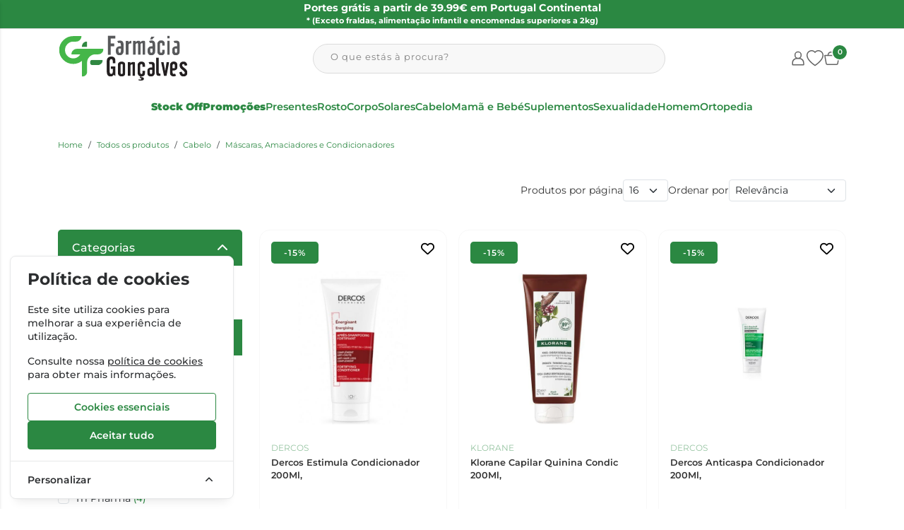

--- FILE ---
content_type: text/html; charset=utf-8
request_url: https://www.farmaciagoncalves.com.pt/mascaras-amaciadores-e-condicionadores/
body_size: 56253
content:
<!DOCTYPE html>
		<html lang="pt">
						<head>

				<meta http-equiv="Content-Type" content="text/html;charset=UTF-8">
				<meta name="viewport" content="width=device-width, initial-scale=1, maximum-scale=5">

				<!-- CSRF Token -->
				<meta name="csrf-token" content="UPpaOKOqfJkcFEn1DXQZ5Wso9z4xzHrb8GFk4GtS">

									<meta name="google-site-verification" content="uBTeQaDauRothEMLWvvl58lj1cTiuppDCHo4Q_QJ2d8" />
				
				
				
				
				
				<!-- Styles -->
				<link rel="stylesheet" as="style" href="/css/bootstrap.min.css?id=50c95aae1a6c1e089c11681d1e1906f8" onload="this.onload=null;this.rel='stylesheet'">
				<link rel="stylesheet" as="style" href="/css/frontoffice.css?id=140f7be3cbc22762e7879abb67594b19" onload="this.onload=null;this.rel='stylesheet'">
				<link rel="stylesheet" as="style" href="/css/animate.min.css?id=794eb0cc75debacd290d50c0df920bd8" onload="this.onload=null;this.rel='stylesheet'">
				<script>
					/* Pequeno script para garantir que os links de fallback sejam aplicados */
					var stylesheetFallback = function(event) {
						if (!event.target.onloadDone) {
							event.target.onloadDone = true;
							document.head.appendChild(document.createElement('link')).rel = 'stylesheet';
							document.head.lastChild.href = event.target.href;
						}
					};
				</script>

				<link rel="stylesheet" type="text/css" href="/css/zoomify.min.css?id=d2f06b542e71333ff53badccbe6df7bb" />
									<link href="/themes/fgoncalves/css/theme.css?id=8d7cdfc173eec76403bf37b97197ba1c" rel="stylesheet">
				
				<title>Máscaras, Amaciadores e Condicionadores | Farmácia Gonçalves</title>

            
        <meta property="og:title" content="Máscaras, Amaciadores e Condicionadores | Farmácia Gonçalves" />
    

    <meta property="og:type" content="website" />



    <meta property="og:url" content="https://www.farmaciagoncalves.com.pt/mascaras-amaciadores-e-condicionadores" />
    <link rel="canonical" href="https://www.farmaciagoncalves.com.pt/mascaras-amaciadores-e-condicionadores" />

    <meta property="keywords" content="">

				
				<link rel="shortcut icon" href="/favicon.ico">
<link rel="apple-touch-icon" sizes="180x180" href="/themes/fgoncalves/images/favicon/apple-touch-icon.png?id=04a2a7bff8a2a07426687080d6b1acd1">
<link rel="icon" type="image/png" sizes="32x32" href="/themes/fgoncalves/images/favicon/favicon-32x32.png?id=0068c1997c5655e8a02587e4531085ae">
<link rel="icon" type="image/png" sizes="16x16" href="/themes/fgoncalves/images/favicon/favicon-16x16.png?id=7e26d596e39d2733eeae298b5a7dac18">
<meta name="msapplication-TileColor" content="#FFFFFF">

<meta name="msapplication-config" content="/browserconfig.xml">

											<!-- Livewire Styles --><style >[wire\:loading][wire\:loading], [wire\:loading\.delay][wire\:loading\.delay], [wire\:loading\.inline-block][wire\:loading\.inline-block], [wire\:loading\.inline][wire\:loading\.inline], [wire\:loading\.block][wire\:loading\.block], [wire\:loading\.flex][wire\:loading\.flex], [wire\:loading\.table][wire\:loading\.table], [wire\:loading\.grid][wire\:loading\.grid], [wire\:loading\.inline-flex][wire\:loading\.inline-flex] {display: none;}[wire\:loading\.delay\.none][wire\:loading\.delay\.none], [wire\:loading\.delay\.shortest][wire\:loading\.delay\.shortest], [wire\:loading\.delay\.shorter][wire\:loading\.delay\.shorter], [wire\:loading\.delay\.short][wire\:loading\.delay\.short], [wire\:loading\.delay\.default][wire\:loading\.delay\.default], [wire\:loading\.delay\.long][wire\:loading\.delay\.long], [wire\:loading\.delay\.longer][wire\:loading\.delay\.longer], [wire\:loading\.delay\.longest][wire\:loading\.delay\.longest] {display: none;}[wire\:offline][wire\:offline] {display: none;}[wire\:dirty]:not(textarea):not(input):not(select) {display: none;}:root {--livewire-progress-bar-color: #2299dd;}[x-cloak] {display: none !important;}[wire\:cloak] {display: none !important;}</style>
</head>

			<body >
				<!-- Scripts -->
				<script src="/js/jquery-ui.min.js?id=64d77cc91595d4776f1833040cd5a5ee" defer></script>
				<script src="/js/bootstrap.js?id=903aea47c3f5d0f2ae6a175fd0d6ad1b"></script>
				<script src="/js/bootstrap-datetimepicker.min.js?id=a57472a19cac932719aa07307f8f952f" defer></script>
				<script src="/js/zoomify.min.js?id=5240640e4f5fec8b9fbc17d4d174cf54" defer></script>
				<script src="/js/main.js?id=eac46ef8223323acb328d941c2123c0d" defer></script>
				<script src='https://www.google.com/recaptcha/api.js' async defer></script>
				<script src="/js/share.js?id=4de3bc712486bb1e2cc00c6a7b81cebc" defer></script>
			
				<script src="/themes/fgoncalves/js/theme.js?id=d41d8cd98f00b204e9800998ecf8427e" defer></script>

				
									<script>
						fbq_ativo = 1;

						! function(f, b, e, v, n, t, s) {
							if (f.fbq) return;
							n = f.fbq = function() {
								n.callMethod ?
									n.callMethod.apply(n, arguments) : n.queue.push(arguments)
							};
							if (!f._fbq) f._fbq = n;
							n.push = n;
							n.loaded = !0;
							n.version = '2.0';
							n.queue = [];
							t = b.createElement(e);
							t.async = !0;
							t.src = v;
							s = b.getElementsByTagName(e)[0];
							s.parentNode.insertBefore(t, s)
						}(window, document, 'script',
							'https://connect.facebook.net/en_US/fbevents.js');
						fbq('init', "458154023327320");
						fbq('track', 'PageView');
					</script>
					<noscript><img height="1" width="1" src="https://www.facebook.com/tr?id=458154023327320&ev=PageView&noscript=1" /></noscript>
					<!-- End Facebook Pixel Code -->
								
				
								<!-- Cookie Consent --><script src="https://www.farmaciagoncalves.com.pt/cookie-consent/script?id=2c9d8a894402864d98963793419163a2" defer></script>				<div id="menu-overlay"></div>
				<div id="loading-overlay" class="loading-overlay" style="display: none;">
					<div class="spinner"></div>
				</div>
				
								<div class="shopping-cart-wrapper">
		<div wire:snapshot="{&quot;data&quot;:{&quot;cart&quot;:null,&quot;freeShipping&quot;:[{&quot;message&quot;:&quot;Tem produtos no carrinho que n\u00e3o permitem a oferta de portes.&quot;,&quot;min_value&quot;:39.99,&quot;possible&quot;:true,&quot;missing&quot;:39.99},{&quot;s&quot;:&quot;arr&quot;}]},&quot;memo&quot;:{&quot;id&quot;:&quot;oKB2nYbZlF4hkIs4Yvjy&quot;,&quot;name&quot;:&quot;cart-overview&quot;,&quot;path&quot;:&quot;mascaras-amaciadores-e-condicionadores&quot;,&quot;method&quot;:&quot;GET&quot;,&quot;children&quot;:[],&quot;scripts&quot;:[&quot;209810826-0&quot;],&quot;assets&quot;:[],&quot;errors&quot;:[],&quot;locale&quot;:&quot;pt&quot;},&quot;checksum&quot;:&quot;1e873e9cdb9fad4c19635ace5aff085f9b7f0d24d985b8fb86423b38d1e7eaee&quot;}" wire:effects="{&quot;scripts&quot;:{&quot;209810826-0&quot;:&quot;\t&lt;script&gt;\n\t\tlet readyToDraw = true;\n\n\t\tfunction updatecartcount() {\n\t\t\treadyToDraw = false;\n\t\t\t$(&#039;.cart-count&#039;).html($(&#039;.cart-count-overview&#039;).html());\n\t\t}\n\n\t\tupdatecartcount();\n\n\t\t$wire.hook(&#039;morphed&#039;, () =&gt; {\n\t\t\treadyToDraw = true;\n\t\t});\n\n\t\t$wire.on(\&quot;refresh-summary\&quot;, () =&gt; {\n\t\t\tfunction waitForElToBeClean(callback, tries = 0) {\n\t\t\t\tif (readyToDraw) {\n\t\t\t\t\tcallback();\n\t\t\t\t} else if (tries &lt; 50) {\n\t\t\t\t\tsetTimeout(() =&gt; waitForElToBeClean(callback, tries + 1), 100);\n\t\t\t\t}\n\t\t\t}\n\t\t\t\n\t\t\twaitForElToBeClean(() =&gt; {\n\t\t\t\tupdatecartcount();\n\t\t\t});\n\t\t});\n\t&lt;\/script&gt;\n    &quot;},&quot;listeners&quot;:[&quot;refresh-overview&quot;]}" wire:id="oKB2nYbZlF4hkIs4Yvjy" class="shopping-cart-list animate__faster">
		<span class="cart-count-overview d-none">0</span>
		<div class="container shopping-cart-menu-header">
			<button class="close-cart-overview">
				<i class="fa fa-times fa-2x" aria-hidden="true"></i>
			</button>
		</div>
		<div class="loading-wrapper  "  wire:loading.flex  >
		<div class="spinner-border text-primary" role="status">
			<span class="visually-hidden">Loading...</span>
		</div>
	</div>
	

					<span wire:loading.remove class="shopping-cart-empty">Não existem produtos no carrinho</span>
			</div>

    
			</div>
				
				<nav id="slide-menu" class="menu-left">
		<div class="menu-head">
			<span class="menu-head-title">MENU</span>
			<span class="sm-close">
				<i class="fas fa-times"></i>
			</span>
		</div>
		<ul id="nav-bar-ul" class="nav">
			
											
				<style>
									</style>

				<li class="side-bar-category-li-1">
					<a class="has-ul side-bar-category-1"  href="https://www.farmaciagoncalves.com.pt/rosto">
						<span>Rosto</span>
													<span class="chev">
								<i class="fas fa-chevron-right"></i>
							</span>
											</a>
											<div class="side-bar-category-div-1">
		<ul class="unstyled-ul">
											<style>
									</style>

				<li class="side-bar-category-li-11">
					<a class=" side-bar-category-11"  href="https://www.farmaciagoncalves.com.pt/anti-envelhecimento">
						<span>Anti-envelhecimento</span>
											</a>
									</li>
											<style>
									</style>

				<li class="side-bar-category-li-141">
					<a class=" side-bar-category-141"  href="https://www.farmaciagoncalves.com.pt/anti-manchas">
						<span>Anti-manchas</span>
											</a>
									</li>
											<style>
									</style>

				<li class="side-bar-category-li-176">
					<a class=" side-bar-category-176"  href="https://www.farmaciagoncalves.com.pt/brumas">
						<span>Brumas </span>
											</a>
									</li>
											<style>
									</style>

				<li class="side-bar-category-li-181">
					<a class="has-ul side-bar-category-181"  href="https://www.farmaciagoncalves.com.pt/cuidados-especificos--">
						<span>Cuidados Específicos</span>
													<span class="chev">
								<i class="fas fa-chevron-right"></i>
							</span>
											</a>
											<div class="side-bar-category-div-1">
		<ul class="unstyled-ul">
											<style>
									</style>

				<li class="side-bar-category-li-184">
					<a class=" side-bar-category-184"  href="https://www.farmaciagoncalves.com.pt/dermatite-atopica">
						<span>Dermatite Atópica</span>
											</a>
									</li>
											<style>
									</style>

				<li class="side-bar-category-li-182">
					<a class=" side-bar-category-182"  href="https://www.farmaciagoncalves.com.pt/eczema-atopia">
						<span>Eczema &amp; Atopia</span>
											</a>
									</li>
											<style>
									</style>

				<li class="side-bar-category-li-183">
					<a class=" side-bar-category-183"  href="https://www.farmaciagoncalves.com.pt/psoriase-">
						<span>Psoríase</span>
											</a>
									</li>
					</ul>
	</div>
									</li>
											<style>
									</style>

				<li class="side-bar-category-li-177">
					<a class=" side-bar-category-177"  href="https://www.farmaciagoncalves.com.pt/hidratantes">
						<span>Hidratantes </span>
											</a>
									</li>
											<style>
									</style>

				<li class="side-bar-category-li-19">
					<a class=" side-bar-category-19"  href="https://www.farmaciagoncalves.com.pt/homem">
						<span>Homem</span>
											</a>
									</li>
											<style>
									</style>

				<li class="side-bar-category-li-18">
					<a class="has-ul side-bar-category-18"  href="https://www.farmaciagoncalves.com.pt/labios">
						<span>Lábios</span>
													<span class="chev">
								<i class="fas fa-chevron-right"></i>
							</span>
											</a>
											<div class="side-bar-category-div-1">
		<ul class="unstyled-ul">
											<style>
									</style>

				<li class="side-bar-category-li-188">
					<a class=" side-bar-category-188"  href="https://www.farmaciagoncalves.com.pt/com-cor">
						<span>Com Cor</span>
											</a>
									</li>
											<style>
									</style>

				<li class="side-bar-category-li-187">
					<a class=" side-bar-category-187"  href="https://www.farmaciagoncalves.com.pt/com-fps">
						<span>Com FPS</span>
											</a>
									</li>
											<style>
									</style>

				<li class="side-bar-category-li-186">
					<a class=" side-bar-category-186"  href="https://www.farmaciagoncalves.com.pt/herpes">
						<span>Herpes</span>
											</a>
									</li>
											<style>
									</style>

				<li class="side-bar-category-li-185">
					<a class=" side-bar-category-185"  href="https://www.farmaciagoncalves.com.pt/hidratacao-reparacao">
						<span>Hidratação / Reparação</span>
											</a>
									</li>
					</ul>
	</div>
									</li>
											<style>
									</style>

				<li class="side-bar-category-li-16">
					<a class=" side-bar-category-16"  href="https://www.farmaciagoncalves.com.pt/limpeza-e-desmaquilhantes">
						<span>Limpeza e Desmaquilhantes</span>
											</a>
									</li>
											<style>
									</style>

				<li class="side-bar-category-li-5">
					<a class="has-ul side-bar-category-5"  href="https://www.farmaciagoncalves.com.pt/maquilhagem">
						<span>Maquilhagem</span>
													<span class="chev">
								<i class="fas fa-chevron-right"></i>
							</span>
											</a>
											<div class="side-bar-category-div-1">
		<ul class="unstyled-ul">
											<style>
									</style>

				<li class="side-bar-category-li-58">
					<a class=" side-bar-category-58"  href="https://www.farmaciagoncalves.com.pt/acessorios-maquilhagem">
						<span>Acessórios Maquilhagem</span>
											</a>
									</li>
											<style>
									</style>

				<li class="side-bar-category-li-57">
					<a class=" side-bar-category-57"  href="https://www.farmaciagoncalves.com.pt/desmaquilhantes">
						<span>Desmaquilhantes</span>
											</a>
									</li>
											<style>
									</style>

				<li class="side-bar-category-li-55">
					<a class=" side-bar-category-55"  href="https://www.farmaciagoncalves.com.pt/labios-">
						<span>Lábios</span>
											</a>
									</li>
											<style>
									</style>

				<li class="side-bar-category-li-224">
					<a class=" side-bar-category-224"  href="https://www.farmaciagoncalves.com.pt/maquilhagem-de-crianca">
						<span>Maquilhagem de Criança</span>
											</a>
									</li>
											<style>
									</style>

				<li class="side-bar-category-li-54">
					<a class=" side-bar-category-54"  href="https://www.farmaciagoncalves.com.pt/olhos-">
						<span>Olhos</span>
											</a>
									</li>
											<style>
									</style>

				<li class="side-bar-category-li-53">
					<a class=" side-bar-category-53"  href="https://www.farmaciagoncalves.com.pt/rosto--">
						<span>Rosto</span>
											</a>
									</li>
					</ul>
	</div>
									</li>
											<style>
									</style>

				<li class="side-bar-category-li-174">
					<a class=" side-bar-category-174"  href="https://www.farmaciagoncalves.com.pt/mascaras-e-esfoliantes">
						<span>Mascaras e Esfoliantes </span>
											</a>
									</li>
											<style>
									</style>

				<li class="side-bar-category-li-220">
					<a class=" side-bar-category-220"  href="https://www.farmaciagoncalves.com.pt/oculos-">
						<span>Oculos</span>
											</a>
									</li>
											<style>
									</style>

				<li class="side-bar-category-li-17">
					<a class=" side-bar-category-17"  href="https://www.farmaciagoncalves.com.pt/olhos">
						<span>Olhos</span>
											</a>
									</li>
											<style>
									</style>

				<li class="side-bar-category-li-175">
					<a class=" side-bar-category-175"  href="https://www.farmaciagoncalves.com.pt/serum-e-oleos-faciais">
						<span>Sérum e Óleos faciais </span>
											</a>
									</li>
											<style>
									</style>

				<li class="side-bar-category-li-20">
					<a class=" side-bar-category-20"  href="https://www.farmaciagoncalves.com.pt/suplementos-de-beleza">
						<span>Suplementos de Beleza</span>
											</a>
									</li>
											<style>
									</style>

				<li class="side-bar-category-li-173">
					<a class=" side-bar-category-173"  href="https://www.farmaciagoncalves.com.pt/tonicos-e-essencias">
						<span>Tónicos e Essências </span>
											</a>
									</li>
											<style>
									</style>

				<li class="side-bar-category-li-228">
					<a class="has-ul side-bar-category-228"  href="https://www.farmaciagoncalves.com.pt/tipo-de-pele">
						<span>Tipo de pele</span>
													<span class="chev">
								<i class="fas fa-chevron-right"></i>
							</span>
											</a>
											<div class="side-bar-category-div-1">
		<ul class="unstyled-ul">
											<style>
									</style>

				<li class="side-bar-category-li-145">
					<a class=" side-bar-category-145"  href="https://www.farmaciagoncalves.com.pt/pele-atopica-">
						<span>Pele Atópica</span>
											</a>
									</li>
											<style>
									</style>

				<li class="side-bar-category-li-14">
					<a class=" side-bar-category-14"  href="https://www.farmaciagoncalves.com.pt/pele-normal-a-mista">
						<span>Pele Normal a Mista</span>
											</a>
									</li>
											<style>
									</style>

				<li class="side-bar-category-li-12">
					<a class=" side-bar-category-12"  href="https://www.farmaciagoncalves.com.pt/pele-oleosa-e-acne">
						<span>Pele Oleosa e Acne</span>
											</a>
									</li>
											<style>
									</style>

				<li class="side-bar-category-li-13">
					<a class=" side-bar-category-13"  href="https://www.farmaciagoncalves.com.pt/pele-seca-e-muito-seca">
						<span>Pele Seca e Muito Seca</span>
											</a>
									</li>
											<style>
									</style>

				<li class="side-bar-category-li-15">
					<a class="has-ul side-bar-category-15"  href="https://www.farmaciagoncalves.com.pt/pele-sensivel-e-reactiva">
						<span>Pele Sensível e Reactiva</span>
													<span class="chev">
								<i class="fas fa-chevron-right"></i>
							</span>
											</a>
											<div class="side-bar-category-div-1">
		<ul class="unstyled-ul">
											<style>
									</style>

				<li class="side-bar-category-li-180">
					<a class=" side-bar-category-180"  href="https://www.farmaciagoncalves.com.pt/intolerante">
						<span>Intolerante </span>
											</a>
									</li>
											<style>
									</style>

				<li class="side-bar-category-li-179">
					<a class=" side-bar-category-179"  href="https://www.farmaciagoncalves.com.pt/rosacea">
						<span>Rosácea </span>
											</a>
									</li>
											<style>
									</style>

				<li class="side-bar-category-li-178">
					<a class=" side-bar-category-178"  href="https://www.farmaciagoncalves.com.pt/sensivel">
						<span>Sensível </span>
											</a>
									</li>
					</ul>
	</div>
									</li>
					</ul>
	</div>
									</li>
					</ul>
	</div>
 
									</li>
											
				<style>
									</style>

				<li class="side-bar-category-li-2">
					<a class="has-ul side-bar-category-2"  href="https://www.farmaciagoncalves.com.pt/corpo">
						<span>Corpo</span>
													<span class="chev">
								<i class="fas fa-chevron-right"></i>
							</span>
											</a>
											<div class="side-bar-category-div-2">
		<ul class="unstyled-ul">
											<style>
									</style>

				<li class="side-bar-category-li-45">
					<a class="has-ul side-bar-category-45"  href="https://www.farmaciagoncalves.com.pt/acessorios-beleza">
						<span>Acessórios Beleza</span>
													<span class="chev">
								<i class="fas fa-chevron-right"></i>
							</span>
											</a>
											<div class="side-bar-category-div-2">
		<ul class="unstyled-ul">
											<style>
									</style>

				<li class="side-bar-category-li-231">
					<a class=" side-bar-category-231"  href="https://www.farmaciagoncalves.com.pt/bijuteria">
						<span>Bijuteria</span>
											</a>
									</li>
					</ul>
	</div>
									</li>
											<style>
									</style>

				<li class="side-bar-category-li-42">
					<a class=" side-bar-category-42"  href="https://www.farmaciagoncalves.com.pt/celulite">
						<span>Celulite</span>
											</a>
									</li>
											<style>
									</style>

				<li class="side-bar-category-li-40">
					<a class=" side-bar-category-40"  href="https://www.farmaciagoncalves.com.pt/cicatrizacao-e-queimaduras">
						<span>Cicatrização e Queimaduras</span>
											</a>
									</li>
											<style>
									</style>

				<li class="side-bar-category-li-169">
					<a class="has-ul side-bar-category-169"  href="https://www.farmaciagoncalves.com.pt/cuidados-especificos-">
						<span>Cuidados Específicos</span>
													<span class="chev">
								<i class="fas fa-chevron-right"></i>
							</span>
											</a>
											<div class="side-bar-category-div-2">
		<ul class="unstyled-ul">
											<style>
									</style>

				<li class="side-bar-category-li-172">
					<a class=" side-bar-category-172"  href="https://www.farmaciagoncalves.com.pt/acne-corporal">
						<span>Acne Corporal</span>
											</a>
									</li>
											<style>
									</style>

				<li class="side-bar-category-li-170">
					<a class=" side-bar-category-170"  href="https://www.farmaciagoncalves.com.pt/atopia">
						<span>Atopia</span>
											</a>
									</li>
											<style>
									</style>

				<li class="side-bar-category-li-171">
					<a class=" side-bar-category-171"  href="https://www.farmaciagoncalves.com.pt/psoriase">
						<span>Psoriase</span>
											</a>
									</li>
					</ul>
	</div>
									</li>
											<style>
									</style>

				<li class="side-bar-category-li-39">
					<a class=" side-bar-category-39"  href="https://www.farmaciagoncalves.com.pt/desodorizantes">
						<span>Desodorizantes</span>
											</a>
									</li>
											<style>
									</style>

				<li class="side-bar-category-li-168">
					<a class=" side-bar-category-168"  href="https://www.farmaciagoncalves.com.pt/esfoliacao-corporal">
						<span>Esfoliação corporal</span>
											</a>
									</li>
											<style>
									</style>

				<li class="side-bar-category-li-146">
					<a class=" side-bar-category-146"  href="https://www.farmaciagoncalves.com.pt/estrias">
						<span>Estrias</span>
											</a>
									</li>
											<style>
									</style>

				<li class="side-bar-category-li-37">
					<a class=" side-bar-category-37"  href="https://www.farmaciagoncalves.com.pt/hidratacao">
						<span>Hidratação</span>
											</a>
									</li>
											<style>
									</style>

				<li class="side-bar-category-li-38">
					<a class=" side-bar-category-38"  href="https://www.farmaciagoncalves.com.pt/higiene">
						<span>Higiene</span>
											</a>
									</li>
											<style>
									</style>

				<li class="side-bar-category-li-44">
					<a class=" side-bar-category-44"  href="https://www.farmaciagoncalves.com.pt/higiene-intima">
						<span>Higiene Íntima</span>
											</a>
									</li>
											<style>
									</style>

				<li class="side-bar-category-li-135">
					<a class="has-ul side-bar-category-135"  href="https://www.farmaciagoncalves.com.pt/higiene-oral">
						<span>Higiene Oral</span>
													<span class="chev">
								<i class="fas fa-chevron-right"></i>
							</span>
											</a>
											<div class="side-bar-category-div-2">
		<ul class="unstyled-ul">
											<style>
									</style>

				<li class="side-bar-category-li-140">
					<a class=" side-bar-category-140"  href="https://www.farmaciagoncalves.com.pt/afeccoes-bucais">
						<span>Afecções Bucais</span>
											</a>
									</li>
											<style>
									</style>

				<li class="side-bar-category-li-137">
					<a class=" side-bar-category-137"  href="https://www.farmaciagoncalves.com.pt/colutorios">
						<span>Colutórios</span>
											</a>
									</li>
											<style>
									</style>

				<li class="side-bar-category-li-136">
					<a class=" side-bar-category-136"  href="https://www.farmaciagoncalves.com.pt/dentifricos">
						<span>Dentífricos</span>
											</a>
									</li>
											<style>
									</style>

				<li class="side-bar-category-li-138">
					<a class=" side-bar-category-138"  href="https://www.farmaciagoncalves.com.pt/escovas-e-acessorios">
						<span>Escovas e Acessórios</span>
											</a>
									</li>
											<style>
									</style>

				<li class="side-bar-category-li-139">
					<a class=" side-bar-category-139"  href="https://www.farmaciagoncalves.com.pt/proteses">
						<span>Próteses</span>
											</a>
									</li>
					</ul>
	</div>
									</li>
											<style>
									</style>

				<li class="side-bar-category-li-142">
					<a class="has-ul side-bar-category-142"  href="https://www.farmaciagoncalves.com.pt/maos-e-unhas">
						<span>Mãos e Unhas</span>
													<span class="chev">
								<i class="fas fa-chevron-right"></i>
							</span>
											</a>
											<div class="side-bar-category-div-2">
		<ul class="unstyled-ul">
											<style>
									</style>

				<li class="side-bar-category-li-223">
					<a class=" side-bar-category-223"  href="https://www.farmaciagoncalves.com.pt/vernizes">
						<span>Vernizes</span>
											</a>
									</li>
					</ul>
	</div>
									</li>
											<style>
									</style>

				<li class="side-bar-category-li-36">
					<a class=" side-bar-category-36"  href="https://www.farmaciagoncalves.com.pt/pele-atopica">
						<span>Pele Atópica</span>
											</a>
									</li>
											<style>
									</style>

				<li class="side-bar-category-li-230">
					<a class="has-ul side-bar-category-230"  href="https://www.farmaciagoncalves.com.pt/perfumes-">
						<span>Perfumes</span>
													<span class="chev">
								<i class="fas fa-chevron-right"></i>
							</span>
											</a>
											<div class="side-bar-category-div-2">
		<ul class="unstyled-ul">
											<style>
									</style>

				<li class="side-bar-category-li-43">
					<a class=" side-bar-category-43"  href="https://www.farmaciagoncalves.com.pt/perfumes-feminino">
						<span>Perfumes Feminino</span>
											</a>
									</li>
											<style>
									</style>

				<li class="side-bar-category-li-225">
					<a class=" side-bar-category-225"  href="https://www.farmaciagoncalves.com.pt/perfumes-infantis">
						<span>Perfumes Infantis</span>
											</a>
									</li>
											<style>
									</style>

				<li class="side-bar-category-li-215">
					<a class=" side-bar-category-215"  href="https://www.farmaciagoncalves.com.pt/perfumes-masculino">
						<span>Perfumes Masculino</span>
											</a>
									</li>
					</ul>
	</div>
									</li>
											<style>
									</style>

				<li class="side-bar-category-li-41">
					<a class=" side-bar-category-41"  href="https://www.farmaciagoncalves.com.pt/pes">
						<span>Pés</span>
											</a>
									</li>
					</ul>
	</div>
 
									</li>
											
				<style>
									</style>

				<li class="side-bar-category-li-3">
					<a class="has-ul side-bar-category-3"  href="https://www.farmaciagoncalves.com.pt/solares">
						<span>Solares</span>
													<span class="chev">
								<i class="fas fa-chevron-right"></i>
							</span>
											</a>
											<div class="side-bar-category-div-3">
		<ul class="unstyled-ul">
											<style>
									</style>

				<li class="side-bar-category-li-50">
					<a class=" side-bar-category-50"  href="https://www.farmaciagoncalves.com.pt/after-sun">
						<span>After Sun</span>
											</a>
									</li>
											<style>
									</style>

				<li class="side-bar-category-li-143">
					<a class=" side-bar-category-143"  href="https://www.farmaciagoncalves.com.pt/autobronzeador">
						<span>Autobronzeador</span>
											</a>
									</li>
											<style>
									</style>

				<li class="side-bar-category-li-51">
					<a class=" side-bar-category-51"  href="https://www.farmaciagoncalves.com.pt/bronzeador">
						<span>Bronzeador</span>
											</a>
									</li>
											<style>
									</style>

				<li class="side-bar-category-li-144">
					<a class=" side-bar-category-144"  href="https://www.farmaciagoncalves.com.pt/cabelo-">
						<span>Cabelo</span>
											</a>
									</li>
											<style>
									</style>

				<li class="side-bar-category-li-47">
					<a class=" side-bar-category-47"  href="https://www.farmaciagoncalves.com.pt/corpo-">
						<span>Corpo</span>
											</a>
									</li>
											<style>
									</style>

				<li class="side-bar-category-li-48">
					<a class="has-ul side-bar-category-48"  href="https://www.farmaciagoncalves.com.pt/crianca-e-bebe">
						<span>Criança e Bebé</span>
													<span class="chev">
								<i class="fas fa-chevron-right"></i>
							</span>
											</a>
											<div class="side-bar-category-div-3">
		<ul class="unstyled-ul">
											<style>
									</style>

				<li class="side-bar-category-li-221">
					<a class=" side-bar-category-221"  href="https://www.farmaciagoncalves.com.pt/oculos-infantis">
						<span>Oculos Infantis</span>
											</a>
									</li>
					</ul>
	</div>
									</li>
											<style>
									</style>

				<li class="side-bar-category-li-196">
					<a class=" side-bar-category-196"  href="https://www.farmaciagoncalves.com.pt/cuidados-especificos---">
						<span>Cuidados Especificos</span>
											</a>
									</li>
											<style>
									</style>

				<li class="side-bar-category-li-49">
					<a class=" side-bar-category-49"  href="https://www.farmaciagoncalves.com.pt/labios-e-zonas-sensiveis">
						<span>Lábios e Zonas Sensíveis</span>
											</a>
									</li>
											<style>
									</style>

				<li class="side-bar-category-li-194">
					<a class=" side-bar-category-194"  href="https://www.farmaciagoncalves.com.pt/mineral">
						<span>Mineral</span>
											</a>
									</li>
											<style>
									</style>

				<li class="side-bar-category-li-195">
					<a class=" side-bar-category-195"  href="https://www.farmaciagoncalves.com.pt/pele-atopica--">
						<span>Pele Atópica</span>
											</a>
									</li>
											<style>
									</style>

				<li class="side-bar-category-li-46">
					<a class="has-ul side-bar-category-46"  href="https://www.farmaciagoncalves.com.pt/rosto-">
						<span>Rosto</span>
													<span class="chev">
								<i class="fas fa-chevron-right"></i>
							</span>
											</a>
											<div class="side-bar-category-div-3">
		<ul class="unstyled-ul">
											<style>
									</style>

				<li class="side-bar-category-li-198">
					<a class=" side-bar-category-198"  href="https://www.farmaciagoncalves.com.pt/pele-normal-a-mista-">
						<span>Pele Normal a Mista</span>
											</a>
									</li>
											<style>
									</style>

				<li class="side-bar-category-li-197">
					<a class=" side-bar-category-197"  href="https://www.farmaciagoncalves.com.pt/pele-oleosa-acneica">
						<span>Pele Oleosa / Acneica</span>
											</a>
									</li>
											<style>
									</style>

				<li class="side-bar-category-li-199">
					<a class=" side-bar-category-199"  href="https://www.farmaciagoncalves.com.pt/pele-seca">
						<span>Pele Seca</span>
											</a>
									</li>
					</ul>
	</div>
									</li>
											<style>
									</style>

				<li class="side-bar-category-li-52">
					<a class=" side-bar-category-52"  href="https://www.farmaciagoncalves.com.pt/suplementos-solares">
						<span>Suplementos Solares</span>
											</a>
									</li>
					</ul>
	</div>
 
									</li>
											
				<style>
									</style>

				<li class="side-bar-category-li-4">
					<a class="has-ul side-bar-category-4"  href="https://www.farmaciagoncalves.com.pt/cabelo">
						<span>Cabelo</span>
													<span class="chev">
								<i class="fas fa-chevron-right"></i>
							</span>
											</a>
											<div class="side-bar-category-div-4">
		<ul class="unstyled-ul">
											<style>
									</style>

				<li class="side-bar-category-li-25">
					<a class=" side-bar-category-25"  href="https://www.farmaciagoncalves.com.pt/acessorios">
						<span>Acessórios</span>
											</a>
									</li>
											<style>
									</style>

				<li class="side-bar-category-li-23">
					<a class=" side-bar-category-23"  href="https://www.farmaciagoncalves.com.pt/caspa-e-dermatite">
						<span>Caspa e Dermatite</span>
											</a>
									</li>
											<style>
									</style>

				<li class="side-bar-category-li-22">
					<a class=" side-bar-category-22"  href="https://www.farmaciagoncalves.com.pt/cuidados-anti-queda">
						<span>Cuidados Anti-Queda</span>
											</a>
									</li>
											<style>
									</style>

				<li class="side-bar-category-li-35">
					<a class=" side-bar-category-35"  href="https://www.farmaciagoncalves.com.pt/cuidados-especificos">
						<span>Cuidados Específicos</span>
											</a>
									</li>
											<style>
									</style>

				<li class="side-bar-category-li-227">
					<a class=" side-bar-category-227"  href="https://www.farmaciagoncalves.com.pt/escovas-e-pentes">
						<span>Escovas e Pentes</span>
											</a>
									</li>
											<style>
									</style>

				<li class="side-bar-category-li-34">
					<a class=" side-bar-category-34"  href="https://www.farmaciagoncalves.com.pt/mascaras-amaciadores-e-condicionadores">
						<span>Máscaras, Amaciadores e Condicionadores</span>
											</a>
									</li>
											<style>
									</style>

				<li class="side-bar-category-li-24">
					<a class=" side-bar-category-24"  href="https://www.farmaciagoncalves.com.pt/piolhos-e-lendeas">
						<span>Piolhos e Lêndeas</span>
											</a>
									</li>
											<style>
									</style>

				<li class="side-bar-category-li-27">
					<a class=" side-bar-category-27"  href="https://www.farmaciagoncalves.com.pt/proteccao-solar-cabelo">
						<span>Protecção Solar Cabelo</span>
											</a>
									</li>
											<style>
									</style>

				<li class="side-bar-category-li-191">
					<a class=" side-bar-category-191"  href="https://www.farmaciagoncalves.com.pt/psoriase--">
						<span>Psoríase</span>
											</a>
									</li>
											<style>
									</style>

				<li class="side-bar-category-li-21">
					<a class="has-ul side-bar-category-21"  href="https://www.farmaciagoncalves.com.pt/shampoo">
						<span>Shampoo</span>
													<span class="chev">
								<i class="fas fa-chevron-right"></i>
							</span>
											</a>
											<div class="side-bar-category-div-4">
		<ul class="unstyled-ul">
											<style>
									</style>

				<li class="side-bar-category-li-31">
					<a class=" side-bar-category-31"  href="https://www.farmaciagoncalves.com.pt/cabelo-normal">
						<span>Cabelo Normal</span>
											</a>
									</li>
											<style>
									</style>

				<li class="side-bar-category-li-29">
					<a class=" side-bar-category-29"  href="https://www.farmaciagoncalves.com.pt/cabelo-oleoso">
						<span>Cabelo Oleoso</span>
											</a>
									</li>
											<style>
									</style>

				<li class="side-bar-category-li-33">
					<a class=" side-bar-category-33"  href="https://www.farmaciagoncalves.com.pt/cabelo-pintado">
						<span>Cabelo Pintado</span>
											</a>
									</li>
											<style>
									</style>

				<li class="side-bar-category-li-30">
					<a class=" side-bar-category-30"  href="https://www.farmaciagoncalves.com.pt/cabelo-seco">
						<span>Cabelo Seco</span>
											</a>
									</li>
											<style>
									</style>

				<li class="side-bar-category-li-32">
					<a class=" side-bar-category-32"  href="https://www.farmaciagoncalves.com.pt/couro-cabeludo-sensivel">
						<span>Couro Cabeludo Sensível</span>
											</a>
									</li>
											<style>
									</style>

				<li class="side-bar-category-li-190">
					<a class=" side-bar-category-190"  href="https://www.farmaciagoncalves.com.pt/energizante-volume-e-queda">
						<span>Energizante, Volume e Queda</span>
											</a>
									</li>
											<style>
									</style>

				<li class="side-bar-category-li-28">
					<a class=" side-bar-category-28"  href="https://www.farmaciagoncalves.com.pt/queda-de-cabelo">
						<span>Queda de Cabelo</span>
											</a>
									</li>
											<style>
									</style>

				<li class="side-bar-category-li-189">
					<a class=" side-bar-category-189"  href="https://www.farmaciagoncalves.com.pt/uso-frequente">
						<span>Uso Frequente</span>
											</a>
									</li>
					</ul>
	</div>
									</li>
											<style>
									</style>

				<li class="side-bar-category-li-192">
					<a class=" side-bar-category-192"  href="https://www.farmaciagoncalves.com.pt/sprays-e-locoes">
						<span>Sprays e Loções</span>
											</a>
									</li>
											<style>
									</style>

				<li class="side-bar-category-li-26">
					<a class=" side-bar-category-26"  href="https://www.farmaciagoncalves.com.pt/suplementos-capilares">
						<span>Suplementos Capilares</span>
											</a>
									</li>
											<style>
									</style>

				<li class="side-bar-category-li-193">
					<a class=" side-bar-category-193"  href="https://www.farmaciagoncalves.com.pt/tintas">
						<span>Tintas</span>
											</a>
									</li>
					</ul>
	</div>
 
									</li>
											
				<style>
									</style>

				<li class="side-bar-category-li-6">
					<a class="has-ul side-bar-category-6"  href="https://www.farmaciagoncalves.com.pt/gravidez-mama-e-bebe">
						<span>Gravidez, Mamã e Bebé</span>
													<span class="chev">
								<i class="fas fa-chevron-right"></i>
							</span>
											</a>
											<div class="side-bar-category-div-6">
		<ul class="unstyled-ul">
											<style>
									</style>

				<li class="side-bar-category-li-59">
					<a class="has-ul side-bar-category-59"  href="https://www.farmaciagoncalves.com.pt/bebe">
						<span>Bebé</span>
													<span class="chev">
								<i class="fas fa-chevron-right"></i>
							</span>
											</a>
											<div class="side-bar-category-div-6">
		<ul class="unstyled-ul">
											<style>
									</style>

				<li class="side-bar-category-li-214">
					<a class=" side-bar-category-214"  href="https://www.farmaciagoncalves.com.pt/acessorios-de-refeicao">
						<span>Acessórios de Refeição</span>
											</a>
									</li>
											<style>
									</style>

				<li class="side-bar-category-li-203">
					<a class=" side-bar-category-203"  href="https://www.farmaciagoncalves.com.pt/ajudas-tecnicas">
						<span>Ajudas Técnicas</span>
											</a>
									</li>
											<style>
									</style>

				<li class="side-bar-category-li-61">
					<a class="has-ul side-bar-category-61"  href="https://www.farmaciagoncalves.com.pt/alimentacao">
						<span>Alimentação</span>
													<span class="chev">
								<i class="fas fa-chevron-right"></i>
							</span>
											</a>
											<div class="side-bar-category-div-6">
		<ul class="unstyled-ul">
											<style>
									</style>

				<li class="side-bar-category-li-209">
					<a class=" side-bar-category-209"  href="https://www.farmaciagoncalves.com.pt/leites-infantis">
						<span>Leites Infantis</span>
											</a>
									</li>
											<style>
									</style>

				<li class="side-bar-category-li-229">
					<a class=" side-bar-category-229"  href="https://www.farmaciagoncalves.com.pt/papas-frutas-e-snacks">
						<span>Papas, Frutas e Snacks</span>
											</a>
									</li>
					</ul>
	</div>
									</li>
											<style>
									</style>

				<li class="side-bar-category-li-211">
					<a class=" side-bar-category-211"  href="https://www.farmaciagoncalves.com.pt/biberoes">
						<span>Biberões</span>
											</a>
									</li>
											<style>
									</style>

				<li class="side-bar-category-li-63">
					<a class=" side-bar-category-63"  href="https://www.farmaciagoncalves.com.pt/brinquedos">
						<span>Brinquedos</span>
											</a>
									</li>
											<style>
									</style>

				<li class="side-bar-category-li-212">
					<a class=" side-bar-category-212"  href="https://www.farmaciagoncalves.com.pt/chupetas">
						<span>Chupetas</span>
											</a>
									</li>
											<style>
									</style>

				<li class="side-bar-category-li-64">
					<a class=" side-bar-category-64"  href="https://www.farmaciagoncalves.com.pt/fraldas">
						<span>Fraldas</span>
											</a>
									</li>
											<style>
									</style>

				<li class="side-bar-category-li-60">
					<a class=" side-bar-category-60"  href="https://www.farmaciagoncalves.com.pt/higiene-hidratacao-e-muda-da-fralda">
						<span>Higiene, Hidratação e Muda da Fralda</span>
											</a>
									</li>
											<style>
									</style>

				<li class="side-bar-category-li-66">
					<a class=" side-bar-category-66"  href="https://www.farmaciagoncalves.com.pt/mala-de-maternidade">
						<span>Mala de Maternidade</span>
											</a>
									</li>
											<style>
									</style>

				<li class="side-bar-category-li-65">
					<a class=" side-bar-category-65"  href="https://www.farmaciagoncalves.com.pt/primeiros-dentes">
						<span>Primeiros Dentes</span>
											</a>
									</li>
											<style>
									</style>

				<li class="side-bar-category-li-213">
					<a class=" side-bar-category-213"  href="https://www.farmaciagoncalves.com.pt/tetinas">
						<span>Tetinas</span>
											</a>
									</li>
					</ul>
	</div>
									</li>
											<style>
									</style>

				<li class="side-bar-category-li-67">
					<a class="has-ul side-bar-category-67"  href="https://www.farmaciagoncalves.com.pt/mama-e-pre-mama">
						<span>Mamã e Pré-Mamã</span>
													<span class="chev">
								<i class="fas fa-chevron-right"></i>
							</span>
											</a>
											<div class="side-bar-category-div-6">
		<ul class="unstyled-ul">
											<style>
									</style>

				<li class="side-bar-category-li-68">
					<a class=" side-bar-category-68"  href="https://www.farmaciagoncalves.com.pt/acessorios-">
						<span>Acessórios</span>
											</a>
									</li>
											<style>
									</style>

				<li class="side-bar-category-li-69">
					<a class=" side-bar-category-69"  href="https://www.farmaciagoncalves.com.pt/dermocosmetica">
						<span>Dermocosmética</span>
											</a>
									</li>
					</ul>
	</div>
									</li>
					</ul>
	</div>
 
									</li>
											
				<style>
									</style>

				<li class="side-bar-category-li-7">
					<a class="has-ul side-bar-category-7"  href="https://www.farmaciagoncalves.com.pt/nutricao-e-suplementos">
						<span>Nutrição e Suplementos</span>
													<span class="chev">
								<i class="fas fa-chevron-right"></i>
							</span>
											</a>
											<div class="side-bar-category-div-7">
		<ul class="unstyled-ul">
											<style>
									</style>

				<li class="side-bar-category-li-219">
					<a class=" side-bar-category-219"  href="https://www.farmaciagoncalves.com.pt/acessorios--">
						<span>Acessórios</span>
											</a>
									</li>
											<style>
									</style>

				<li class="side-bar-category-li-80">
					<a class=" side-bar-category-80"  href="https://www.farmaciagoncalves.com.pt/alimentacao-">
						<span>Alimentação</span>
											</a>
									</li>
											<style>
									</style>

				<li class="side-bar-category-li-76">
					<a class=" side-bar-category-76"  href="https://www.farmaciagoncalves.com.pt/bem-estar-feminino">
						<span>Bem-estar feminino</span>
											</a>
									</li>
											<style>
									</style>

				<li class="side-bar-category-li-75">
					<a class=" side-bar-category-75"  href="https://www.farmaciagoncalves.com.pt/cabelo-e-unhas">
						<span>Cabelo e Unhas</span>
											</a>
									</li>
											<style>
									</style>

				<li class="side-bar-category-li-72">
					<a class=" side-bar-category-72"  href="https://www.farmaciagoncalves.com.pt/celulite-e-firmeza">
						<span>Celulite e Firmeza</span>
											</a>
									</li>
											<style>
									</style>

				<li class="side-bar-category-li-77">
					<a class=" side-bar-category-77"  href="https://www.farmaciagoncalves.com.pt/desconforto-urinario-e-desempenho-sexual">
						<span>Desconforto Urinário e Desempenho Sexual</span>
											</a>
									</li>
											<style>
									</style>

				<li class="side-bar-category-li-70">
					<a class="has-ul side-bar-category-70"  href="https://www.farmaciagoncalves.com.pt/emagrecer">
						<span>Emagrecer</span>
													<span class="chev">
								<i class="fas fa-chevron-right"></i>
							</span>
											</a>
											<div class="side-bar-category-div-7">
		<ul class="unstyled-ul">
											<style>
									</style>

				<li class="side-bar-category-li-84">
					<a class=" side-bar-category-84"  href="https://www.farmaciagoncalves.com.pt/adelgacantes">
						<span>Adelgaçantes</span>
											</a>
									</li>
											<style>
									</style>

				<li class="side-bar-category-li-83">
					<a class=" side-bar-category-83"  href="https://www.farmaciagoncalves.com.pt/drenantes">
						<span>Drenantes</span>
											</a>
									</li>
											<style>
									</style>

				<li class="side-bar-category-li-85">
					<a class=" side-bar-category-85"  href="https://www.farmaciagoncalves.com.pt/firmeza-corporal">
						<span>Firmeza Corporal</span>
											</a>
									</li>
											<style>
									</style>

				<li class="side-bar-category-li-82">
					<a class=" side-bar-category-82"  href="https://www.farmaciagoncalves.com.pt/queima-gorduras">
						<span>Queima-Gorduras</span>
											</a>
									</li>
					</ul>
	</div>
									</li>
											<style>
									</style>

				<li class="side-bar-category-li-74">
					<a class=" side-bar-category-74"  href="https://www.farmaciagoncalves.com.pt/fitoterapia">
						<span>Fitoterapia</span>
											</a>
									</li>
											<style>
									</style>

				<li class="side-bar-category-li-206">
					<a class=" side-bar-category-206"  href="https://www.farmaciagoncalves.com.pt/memoria-e-concentracao">
						<span>Memória e Concentração</span>
											</a>
									</li>
											<style>
									</style>

				<li class="side-bar-category-li-79">
					<a class=" side-bar-category-79"  href="https://www.farmaciagoncalves.com.pt/nutricao-e-suplementacao-infantil">
						<span>Nutrição e Suplementação Infantil</span>
											</a>
									</li>
											<style>
									</style>

				<li class="side-bar-category-li-78">
					<a class=" side-bar-category-78"  href="https://www.farmaciagoncalves.com.pt/olhos--">
						<span>Olhos</span>
											</a>
									</li>
											<style>
									</style>

				<li class="side-bar-category-li-71">
					<a class=" side-bar-category-71"  href="https://www.farmaciagoncalves.com.pt/ossos-articulacoes-e-pernas-cansadas">
						<span>Ossos, Articulações e Pernas Cansadas</span>
											</a>
									</li>
											<style>
									</style>

				<li class="side-bar-category-li-73">
					<a class=" side-bar-category-73"  href="https://www.farmaciagoncalves.com.pt/sistema-cardiovascular">
						<span>Sistema Cardiovascular</span>
											</a>
									</li>
											<style>
									</style>

				<li class="side-bar-category-li-81">
					<a class=" side-bar-category-81"  href="https://www.farmaciagoncalves.com.pt/vitaminas-e-minerais">
						<span>Vitaminas e Minerais</span>
											</a>
									</li>
					</ul>
	</div>
 
									</li>
											
				<style>
									</style>

				<li class="side-bar-category-li-8">
					<a class="has-ul side-bar-category-8"  href="https://www.farmaciagoncalves.com.pt/sexualidade">
						<span>Sexualidade</span>
													<span class="chev">
								<i class="fas fa-chevron-right"></i>
							</span>
											</a>
											<div class="side-bar-category-div-8">
		<ul class="unstyled-ul">
											<style>
									</style>

				<li class="side-bar-category-li-89">
					<a class=" side-bar-category-89"  href="https://www.farmaciagoncalves.com.pt/estimulantes-sexuais">
						<span>Estimulantes Sexuais</span>
											</a>
									</li>
											<style>
									</style>

				<li class="side-bar-category-li-87">
					<a class=" side-bar-category-87"  href="https://www.farmaciagoncalves.com.pt/lubrificantes">
						<span>Lubrificantes</span>
											</a>
									</li>
											<style>
									</style>

				<li class="side-bar-category-li-86">
					<a class=" side-bar-category-86"  href="https://www.farmaciagoncalves.com.pt/preservativos">
						<span>Preservativos</span>
											</a>
									</li>
											<style>
									</style>

				<li class="side-bar-category-li-88">
					<a class=" side-bar-category-88"  href="https://www.farmaciagoncalves.com.pt/testes-de-ovulacao-e-gravidez">
						<span>Testes de Ovulação e Gravidez</span>
											</a>
									</li>
					</ul>
	</div>
 
									</li>
											
				<style>
									</style>

				<li class="side-bar-category-li-9">
					<a class="has-ul side-bar-category-9"  href="https://www.farmaciagoncalves.com.pt/animais-de-estimacao">
						<span>Animais de Estimação</span>
													<span class="chev">
								<i class="fas fa-chevron-right"></i>
							</span>
											</a>
											<div class="side-bar-category-div-9">
		<ul class="unstyled-ul">
											<style>
									</style>

				<li class="side-bar-category-li-90">
					<a class=" side-bar-category-90"  href="https://www.farmaciagoncalves.com.pt/desparasitantes-topicos">
						<span>Desparasitantes Tópicos</span>
											</a>
									</li>
											<style>
									</style>

				<li class="side-bar-category-li-91">
					<a class=" side-bar-category-91"  href="https://www.farmaciagoncalves.com.pt/shampoos">
						<span>Shampoos</span>
											</a>
									</li>
											<style>
									</style>

				<li class="side-bar-category-li-93">
					<a class=" side-bar-category-93"  href="https://www.farmaciagoncalves.com.pt/suplementos-veterinarios">
						<span>Suplementos Veterinários</span>
											</a>
									</li>
					</ul>
	</div>
 
									</li>
											
				<style>
									</style>

				<li class="side-bar-category-li-10">
					<a class="has-ul side-bar-category-10"  href="https://www.farmaciagoncalves.com.pt/medicamentos">
						<span>Medicamentos</span>
													<span class="chev">
								<i class="fas fa-chevron-right"></i>
							</span>
											</a>
											<div class="side-bar-category-div-10">
		<ul class="unstyled-ul">
											<style>
									</style>

				<li class="side-bar-category-li-95">
					<a class="has-ul side-bar-category-95"  href="https://www.farmaciagoncalves.com.pt/mnsrm">
						<span>MNSRM</span>
													<span class="chev">
								<i class="fas fa-chevron-right"></i>
							</span>
											</a>
											<div class="side-bar-category-div-10">
		<ul class="unstyled-ul">
											<style>
									</style>

				<li class="side-bar-category-li-96">
					<a class=" side-bar-category-96"  href="https://www.farmaciagoncalves.com.pt/alergias">
						<span>Alergias</span>
											</a>
									</li>
											<style>
									</style>

				<li class="side-bar-category-li-97">
					<a class=" side-bar-category-97"  href="https://www.farmaciagoncalves.com.pt/ansiedade-e-insonia">
						<span>Ansiedade e Insónia</span>
											</a>
									</li>
											<style>
									</style>

				<li class="side-bar-category-li-98">
					<a class=" side-bar-category-98"  href="https://www.farmaciagoncalves.com.pt/anti-enjoo">
						<span>Anti-enjoo</span>
											</a>
									</li>
											<style>
									</style>

				<li class="side-bar-category-li-103">
					<a class="has-ul side-bar-category-103"  href="https://www.farmaciagoncalves.com.pt/anti-infamatorios-e-analgesicos">
						<span>Anti-infamatórios e analgésicos</span>
													<span class="chev">
								<i class="fas fa-chevron-right"></i>
							</span>
											</a>
											<div class="side-bar-category-div-10">
		<ul class="unstyled-ul">
											<style>
									</style>

				<li class="side-bar-category-li-104">
					<a class=" side-bar-category-104"  href="https://www.farmaciagoncalves.com.pt/comprimidos">
						<span>Comprimidos</span>
											</a>
									</li>
											<style>
									</style>

				<li class="side-bar-category-li-105">
					<a class=" side-bar-category-105"  href="https://www.farmaciagoncalves.com.pt/creme">
						<span>Creme</span>
											</a>
									</li>
											<style>
									</style>

				<li class="side-bar-category-li-149">
					<a class=" side-bar-category-149"  href="https://www.farmaciagoncalves.com.pt/emplastros">
						<span>Emplastros</span>
											</a>
									</li>
											<style>
									</style>

				<li class="side-bar-category-li-106">
					<a class=" side-bar-category-106"  href="https://www.farmaciagoncalves.com.pt/febre">
						<span>Febre</span>
											</a>
									</li>
											<style>
									</style>

				<li class="side-bar-category-li-107">
					<a class=" side-bar-category-107"  href="https://www.farmaciagoncalves.com.pt/spray">
						<span>Spray</span>
											</a>
									</li>
											<style>
									</style>

				<li class="side-bar-category-li-148">
					<a class=" side-bar-category-148"  href="https://www.farmaciagoncalves.com.pt/xaropes">
						<span>Xaropes</span>
											</a>
									</li>
					</ul>
	</div>
									</li>
											<style>
									</style>

				<li class="side-bar-category-li-99">
					<a class="has-ul side-bar-category-99"  href="https://www.farmaciagoncalves.com.pt/anti-infecciosos">
						<span>Anti-infecciosos</span>
													<span class="chev">
								<i class="fas fa-chevron-right"></i>
							</span>
											</a>
											<div class="side-bar-category-div-10">
		<ul class="unstyled-ul">
											<style>
									</style>

				<li class="side-bar-category-li-100">
					<a class=" side-bar-category-100"  href="https://www.farmaciagoncalves.com.pt/anti-parasitarios">
						<span>Anti-parasitários</span>
											</a>
									</li>
											<style>
									</style>

				<li class="side-bar-category-li-102">
					<a class=" side-bar-category-102"  href="https://www.farmaciagoncalves.com.pt/anti-virais">
						<span>Anti-virais</span>
											</a>
									</li>
											<style>
									</style>

				<li class="side-bar-category-li-101">
					<a class=" side-bar-category-101"  href="https://www.farmaciagoncalves.com.pt/antifungicos">
						<span>Antifúngicos</span>
											</a>
									</li>
					</ul>
	</div>
									</li>
											<style>
									</style>

				<li class="side-bar-category-li-108">
					<a class=" side-bar-category-108"  href="https://www.farmaciagoncalves.com.pt/antissepticos-e-limpeza">
						<span>Antissépticos, Limpeza e Cicatrização</span>
											</a>
									</li>
											<style>
									</style>

				<li class="side-bar-category-li-109">
					<a class=" side-bar-category-109"  href="https://www.farmaciagoncalves.com.pt/cessacao-tabagica">
						<span>Cessação Tabágica</span>
											</a>
									</li>
											<style>
									</style>

				<li class="side-bar-category-li-207">
					<a class=" side-bar-category-207"  href="https://www.farmaciagoncalves.com.pt/contracecao">
						<span>Contraceção</span>
											</a>
									</li>
											<style>
									</style>

				<li class="side-bar-category-li-110">
					<a class=" side-bar-category-110"  href="https://www.farmaciagoncalves.com.pt/gripe-e-constipacoes">
						<span>Gripe e Constipações</span>
											</a>
									</li>
											<style>
									</style>

				<li class="side-bar-category-li-111">
					<a class=" side-bar-category-111"  href="https://www.farmaciagoncalves.com.pt/hemorroidas">
						<span>Hemorroidas</span>
											</a>
									</li>
											<style>
									</style>

				<li class="side-bar-category-li-112">
					<a class=" side-bar-category-112"  href="https://www.farmaciagoncalves.com.pt/homeopaticos">
						<span>Homeopáticos</span>
											</a>
									</li>
											<style>
									</style>

				<li class="side-bar-category-li-113">
					<a class="has-ul side-bar-category-113"  href="https://www.farmaciagoncalves.com.pt/nariz-e-garganta">
						<span>Nariz e Garganta</span>
													<span class="chev">
								<i class="fas fa-chevron-right"></i>
							</span>
											</a>
											<div class="side-bar-category-div-10">
		<ul class="unstyled-ul">
											<style>
									</style>

				<li class="side-bar-category-li-114">
					<a class=" side-bar-category-114"  href="https://www.farmaciagoncalves.com.pt/aguas-do-mar">
						<span>Águas do Mar</span>
											</a>
									</li>
											<style>
									</style>

				<li class="side-bar-category-li-115">
					<a class=" side-bar-category-115"  href="https://www.farmaciagoncalves.com.pt/descongestionantes-nasais">
						<span>Descongestionantes Nasais</span>
											</a>
									</li>
											<style>
									</style>

				<li class="side-bar-category-li-116">
					<a class=" side-bar-category-116"  href="https://www.farmaciagoncalves.com.pt/dores-de-garganta">
						<span>Dores de Garganta</span>
											</a>
									</li>
											<style>
									</style>

				<li class="side-bar-category-li-205">
					<a class=" side-bar-category-205"  href="https://www.farmaciagoncalves.com.pt/hemostaticos">
						<span>Hemostáticos</span>
											</a>
									</li>
											<style>
									</style>

				<li class="side-bar-category-li-150">
					<a class=" side-bar-category-150"  href="https://www.farmaciagoncalves.com.pt/lavagem-">
						<span>Lavagem</span>
											</a>
									</li>
											<style>
									</style>

				<li class="side-bar-category-li-117">
					<a class=" side-bar-category-117"  href="https://www.farmaciagoncalves.com.pt/rouquidao">
						<span>Rouquidão</span>
											</a>
									</li>
											<style>
									</style>

				<li class="side-bar-category-li-118">
					<a class=" side-bar-category-118"  href="https://www.farmaciagoncalves.com.pt/tosse-com-expectoracao">
						<span>Tosse com Expectoração</span>
											</a>
									</li>
											<style>
									</style>

				<li class="side-bar-category-li-119">
					<a class=" side-bar-category-119"  href="https://www.farmaciagoncalves.com.pt/tosse-seca">
						<span>Tosse Seca</span>
											</a>
									</li>
					</ul>
	</div>
									</li>
											<style>
									</style>

				<li class="side-bar-category-li-120">
					<a class="has-ul side-bar-category-120"  href="https://www.farmaciagoncalves.com.pt/olhos---">
						<span>Olhos</span>
													<span class="chev">
								<i class="fas fa-chevron-right"></i>
							</span>
											</a>
											<div class="side-bar-category-div-10">
		<ul class="unstyled-ul">
											<style>
									</style>

				<li class="side-bar-category-li-121">
					<a class=" side-bar-category-121"  href="https://www.farmaciagoncalves.com.pt/antialergicos-e-descongestionantes">
						<span>Antialérgicos e Descongestionantes</span>
											</a>
									</li>
											<style>
									</style>

				<li class="side-bar-category-li-122">
					<a class=" side-bar-category-122"  href="https://www.farmaciagoncalves.com.pt/lavagem">
						<span>Lavagem</span>
											</a>
									</li>
											<style>
									</style>

				<li class="side-bar-category-li-123">
					<a class=" side-bar-category-123"  href="https://www.farmaciagoncalves.com.pt/lentes">
						<span>Lentes</span>
											</a>
									</li>
											<style>
									</style>

				<li class="side-bar-category-li-124">
					<a class=" side-bar-category-124"  href="https://www.farmaciagoncalves.com.pt/secura">
						<span>Secura</span>
											</a>
									</li>
					</ul>
	</div>
									</li>
											<style>
									</style>

				<li class="side-bar-category-li-125">
					<a class="has-ul side-bar-category-125"  href="https://www.farmaciagoncalves.com.pt/ouvidos">
						<span>Ouvidos</span>
													<span class="chev">
								<i class="fas fa-chevron-right"></i>
							</span>
											</a>
											<div class="side-bar-category-div-10">
		<ul class="unstyled-ul">
											<style>
									</style>

				<li class="side-bar-category-li-126">
					<a class=" side-bar-category-126"  href="https://www.farmaciagoncalves.com.pt/limpeza">
						<span>Limpeza</span>
											</a>
									</li>
											<style>
									</style>

				<li class="side-bar-category-li-127">
					<a class=" side-bar-category-127"  href="https://www.farmaciagoncalves.com.pt/tampoes-para-ouvidos">
						<span>Tampões para Ouvidos</span>
											</a>
									</li>
					</ul>
	</div>
									</li>
											<style>
									</style>

				<li class="side-bar-category-li-147">
					<a class=" side-bar-category-147"  href="https://www.farmaciagoncalves.com.pt/picadas-e-repelentes">
						<span>Picadas e Repelentes</span>
											</a>
									</li>
											<style>
									</style>

				<li class="side-bar-category-li-128">
					<a class="has-ul side-bar-category-128"  href="https://www.farmaciagoncalves.com.pt/sistema-digestivo">
						<span>Sistema Digestivo</span>
													<span class="chev">
								<i class="fas fa-chevron-right"></i>
							</span>
											</a>
											<div class="side-bar-category-div-10">
		<ul class="unstyled-ul">
											<style>
									</style>

				<li class="side-bar-category-li-129">
					<a class=" side-bar-category-129"  href="https://www.farmaciagoncalves.com.pt/azia">
						<span>Azia</span>
											</a>
									</li>
											<style>
									</style>

				<li class="side-bar-category-li-130">
					<a class=" side-bar-category-130"  href="https://www.farmaciagoncalves.com.pt/colicas">
						<span>Cólicas</span>
											</a>
									</li>
											<style>
									</style>

				<li class="side-bar-category-li-131">
					<a class=" side-bar-category-131"  href="https://www.farmaciagoncalves.com.pt/diarreia">
						<span>Diarreia</span>
											</a>
									</li>
											<style>
									</style>

				<li class="side-bar-category-li-132">
					<a class=" side-bar-category-132"  href="https://www.farmaciagoncalves.com.pt/flatulencia-gases">
						<span>Flatulência/Gases</span>
											</a>
									</li>
											<style>
									</style>

				<li class="side-bar-category-li-133">
					<a class=" side-bar-category-133"  href="https://www.farmaciagoncalves.com.pt/obstipacao-laxantes">
						<span>Obstipação/Laxantes</span>
											</a>
									</li>
											<style>
									</style>

				<li class="side-bar-category-li-134">
					<a class=" side-bar-category-134"  href="https://www.farmaciagoncalves.com.pt/parasitas">
						<span>Parasitas</span>
											</a>
									</li>
					</ul>
	</div>
									</li>
					</ul>
	</div>
									</li>
											<style>
									</style>

				<li class="side-bar-category-li-218">
					<a class=" side-bar-category-218"  href="https://www.farmaciagoncalves.com.pt/outros">
						<span>Outros</span>
											</a>
									</li>
					</ul>
	</div>
 
									</li>
											
				<style>
									</style>

				<li class="side-bar-category-li-151">
					<a class="has-ul side-bar-category-151"  href="https://www.farmaciagoncalves.com.pt/homem-">
						<span>Homem</span>
													<span class="chev">
								<i class="fas fa-chevron-right"></i>
							</span>
											</a>
											<div class="side-bar-category-div-151">
		<ul class="unstyled-ul">
											<style>
									</style>

				<li class="side-bar-category-li-153">
					<a class=" side-bar-category-153"  href="https://www.farmaciagoncalves.com.pt/barba">
						<span>Barba</span>
											</a>
									</li>
											<style>
									</style>

				<li class="side-bar-category-li-154">
					<a class=" side-bar-category-154"  href="https://www.farmaciagoncalves.com.pt/cabelo--">
						<span>Cabelo</span>
											</a>
									</li>
											<style>
									</style>

				<li class="side-bar-category-li-152">
					<a class=" side-bar-category-152"  href="https://www.farmaciagoncalves.com.pt/cuidado-facial">
						<span>Cuidado facial</span>
											</a>
									</li>
											<style>
									</style>

				<li class="side-bar-category-li-155">
					<a class=" side-bar-category-155"  href="https://www.farmaciagoncalves.com.pt/higiene-">
						<span>Higiene</span>
											</a>
									</li>
					</ul>
	</div>
 
									</li>
											
				<style>
									</style>

				<li class="side-bar-category-li-156">
					<a class="has-ul side-bar-category-156"  href="https://www.farmaciagoncalves.com.pt/ofertas-pack-s">
						<span>Presentes</span>
													<span class="chev">
								<i class="fas fa-chevron-right"></i>
							</span>
											</a>
											<div class="side-bar-category-div-156">
		<ul class="unstyled-ul">
											<style>
									</style>

				<li class="side-bar-category-li-217">
					<a class=" side-bar-category-217"  href="https://www.farmaciagoncalves.com.pt/brinquedos-">
						<span>Brinquedos</span>
											</a>
									</li>
											<style>
									</style>

				<li class="side-bar-category-li-157">
					<a class=" side-bar-category-157"  href="https://www.farmaciagoncalves.com.pt/coffrets">
						<span>Coffrets</span>
											</a>
									</li>
											<style>
									</style>

				<li class="side-bar-category-li-216">
					<a class=" side-bar-category-216"  href="https://www.farmaciagoncalves.com.pt/perfumes">
						<span>Perfumes</span>
											</a>
									</li>
					</ul>
	</div>
 
									</li>
											
				<style>
									</style>

				<li class="side-bar-category-li-159">
					<a class="has-ul side-bar-category-159"  href="https://www.farmaciagoncalves.com.pt/ortopedia">
						<span>ORTOPEDIA</span>
													<span class="chev">
								<i class="fas fa-chevron-right"></i>
							</span>
											</a>
											<div class="side-bar-category-div-159">
		<ul class="unstyled-ul">
											<style>
									</style>

				<li class="side-bar-category-li-204">
					<a class=" side-bar-category-204"  href="https://www.farmaciagoncalves.com.pt/ajudas-tecnicas-">
						<span>Ajudas Técnicas</span>
											</a>
									</li>
											<style>
									</style>

				<li class="side-bar-category-li-200">
					<a class=" side-bar-category-200"  href="https://www.farmaciagoncalves.com.pt/calcado">
						<span>Calçado</span>
											</a>
									</li>
											<style>
									</style>

				<li class="side-bar-category-li-164">
					<a class=" side-bar-category-164"  href="https://www.farmaciagoncalves.com.pt/higiene--">
						<span>Higiene</span>
											</a>
									</li>
											<style>
									</style>

				<li class="side-bar-category-li-161">
					<a class=" side-bar-category-161"  href="https://www.farmaciagoncalves.com.pt/material-anti-escaras">
						<span>Material Anti-escaras</span>
											</a>
									</li>
											<style>
									</style>

				<li class="side-bar-category-li-162">
					<a class=" side-bar-category-162"  href="https://www.farmaciagoncalves.com.pt/material-diagnostico">
						<span>Material Diagnóstico</span>
											</a>
									</li>
											<style>
									</style>

				<li class="side-bar-category-li-202">
					<a class=" side-bar-category-202"  href="https://www.farmaciagoncalves.com.pt/material-medico-hospitalar">
						<span>Material Médico-Hospitalar</span>
											</a>
									</li>
											<style>
									</style>

				<li class="side-bar-category-li-166">
					<a class=" side-bar-category-166"  href="https://www.farmaciagoncalves.com.pt/meias">
						<span>Meias</span>
											</a>
									</li>
											<style>
									</style>

				<li class="side-bar-category-li-160">
					<a class=" side-bar-category-160"  href="https://www.farmaciagoncalves.com.pt/mobiliario-e-complementos">
						<span>Mobiliário e Complementos</span>
											</a>
									</li>
											<style>
									</style>

				<li class="side-bar-category-li-163">
					<a class=" side-bar-category-163"  href="https://www.farmaciagoncalves.com.pt/mobilidade">
						<span>Mobilidade</span>
											</a>
									</li>
											<style>
									</style>

				<li class="side-bar-category-li-165">
					<a class=" side-bar-category-165"  href="https://www.farmaciagoncalves.com.pt/ortotese-cintas">
						<span>Ortotese &amp; Cintas</span>
											</a>
									</li>
											<style>
									</style>

				<li class="side-bar-category-li-167">
					<a class=" side-bar-category-167"  href="https://www.farmaciagoncalves.com.pt/podologia">
						<span>Podologia</span>
											</a>
									</li>
											<style>
									</style>

				<li class="side-bar-category-li-201">
					<a class=" side-bar-category-201"  href="https://www.farmaciagoncalves.com.pt/primeiros-socorros">
						<span>Primeiros Socorros</span>
											</a>
									</li>
					</ul>
	</div>
 
									</li>
						
					</ul>
	</nav>

	<script>
		$(function(){
			
			$(document).on('click','.menu-btn',function(e){
				if ($('#slide-menu').hasClass('menu-left-open')){
					$('#slide-menu').removeClass('menu-left-open')
					$('#menu-overlay').hide();
				}else{
					$('#slide-menu').addClass('menu-left-open')
					$('#menu-overlay').show();
				}
			})

			$(document).on('click','#slide-menu .sm-close',function(e){
				$('#slide-menu').removeClass('menu-left-open')
				$('#menu-overlay').hide();
			})
		})
	</script>
				<div class="search-popup d-none animate__faster">
		<div wire:snapshot="{&quot;data&quot;:{&quot;id&quot;:&quot;nav-search-popup&quot;,&quot;query&quot;:&quot;&quot;,&quot;currentRoute&quot;:&quot;general&quot;,&quot;results&quot;:[[],{&quot;s&quot;:&quot;arr&quot;}],&quot;top_searches&quot;:[[],{&quot;s&quot;:&quot;arr&quot;}],&quot;categories&quot;:[[],{&quot;s&quot;:&quot;arr&quot;}],&quot;brands&quot;:[[],{&quot;s&quot;:&quot;arr&quot;}],&quot;pages&quot;:[[],{&quot;s&quot;:&quot;arr&quot;}],&quot;products_results&quot;:[[],{&quot;s&quot;:&quot;arr&quot;}],&quot;products_highlights&quot;:[[],{&quot;s&quot;:&quot;arr&quot;}],&quot;history&quot;:[[],{&quot;s&quot;:&quot;arr&quot;}],&quot;default_sort_by&quot;:&quot;_text_match:desc,_eval(highlight:true):desc,stock:desc&quot;,&quot;sort_by&quot;:&quot;_text_match:desc,_eval(highlight:true):desc,stock:desc&quot;,&quot;locale&quot;:&quot;pt&quot;,&quot;icon&quot;:false,&quot;placeholder&quot;:&quot;O que est\u00e1s \u00e0 procura?&quot;},&quot;memo&quot;:{&quot;id&quot;:&quot;EzS61PlflKCPKpWXTWsy&quot;,&quot;name&quot;:&quot;search-input&quot;,&quot;path&quot;:&quot;mascaras-amaciadores-e-condicionadores&quot;,&quot;method&quot;:&quot;GET&quot;,&quot;children&quot;:[],&quot;scripts&quot;:[&quot;1344517639-0&quot;],&quot;assets&quot;:[],&quot;errors&quot;:[],&quot;locale&quot;:&quot;pt&quot;},&quot;checksum&quot;:&quot;3f6f719f09677a96e74718f2e6556543065d2c62d903458c99d8e95021d09916&quot;}" wire:effects="{&quot;scripts&quot;:{&quot;1344517639-0&quot;:&quot;            &lt;script&gt;\n                $(function() {\n                    window.readyToDraw = true;\n\n                    \n                    window.updateResultsWrapper = function() {\n                        window.readyToDraw = false;\n\n                        const $wrapper = $(&#039;#search-input-livewire-nav-search-popup .search-results-wrapper&#039;);\n                        const $inputGroup = $(&#039;#nav-search-popup-group&#039;);\n                        if (!$inputGroup.length || !$wrapper.length) return;\n\n                        const offset = $inputGroup.offset();\n                        if (!offset) return;\n\n                        let inputCenter = offset.left + $inputGroup.outerWidth() \/ 2;\n                        let windowCenter = $(window).width() \/ 2;\n                        let top = $inputGroup.outerHeight();\n\n                        let translate = &#039;translateX(-50%)&#039;;\n                        let left = &#039;50%&#039;;\n                        let right = &#039;unset&#039;;\n\n                        if (Math.abs(inputCenter - windowCenter) &lt; 10) {\n                            right = &#039;unset&#039;; translate = &#039;translateX(-50%)&#039;; left = &#039;50%&#039;;\n                        } else if (inputCenter &lt; windowCenter) {\n                            translate = &#039;translateX(0px)&#039;; right = &#039;unset&#039;; left = 0;\n                        } else {\n                            translate = &#039;translateX(0)&#039;; left = &#039;unset&#039;; right = 0;\n                        }\n\n                        $wrapper.css({ top: top, left: left, right: right, transform: translate, position: &#039;absolute&#039;, &#039;z-index&#039;: 1000 });\n                    };\n\n                    function waitForElToBeClean(callback, tries = 0) {\n                        if (window.readyToDraw) {\n                            callback();\n                        } else if (tries &lt; 50) {\n                            setTimeout(() =&gt; waitForElToBeClean(callback, tries + 1), 100);\n                        }\n                    }\n\n                    waitForElToBeClean(() =&gt; { window.updateResultsWrapper(); });\n\n                    $wire.hook(&#039;morphed&#039;, () =&gt; {\n                        window.readyToDraw = true;\n\n                        \/\/ Call Alpine&#039;s toggle on refresh\n                        const $root = $(&#039;.search-input-wrapper&#039;).first()[0];\n                        if ($root &amp;&amp; $root.__x &amp;&amp; $root.__x.$data &amp;&amp; typeof $root.__x.$data.toggle === &#039;function&#039;) {\n                            $root.__x.$data.toggle();\n                        }\n\n                        waitForElToBeClean(() =&gt; { window.updateResultsWrapper(); });\n                    });\n                });\n            &lt;\/script&gt;\n            &quot;}}" wire:id="EzS61PlflKCPKpWXTWsy" id="search-input-livewire-nav-search-popup"
        x-data="{
            showResults: false,
            allowClickAway: false,
            suppressClickAway: false,
            top_header_position: null,
            top_header_index: null,
            inputValue: '',
            onFocus() {
                this.toggle();
                this.showResults = true;
                this.top_header_position = $('.top-header').css('position');
                this.top_header_index = $('.top-header').css('z-index');
                $('.backdrop-static').show().addClass('show');
                $('body').addClass('overflow-hidden');
                $('.top-header').css('position', 'relative');
                $('.top-header').css('z-index', $('.main-header').css('z-index'));
                window.readyToDraw = true;
                if (typeof window.updateResultsWrapper === 'function') {
                    this.$nextTick(() => { try { window.updateResultsWrapper(); } catch(e){} });
                }
                if (typeof window.toggleSticky === 'function') {
                    window.toggleSticky(this.showResults);	
                }

				const $root  = $(this.$root);
                const $input = $root.find('.search-input').first();
				$input.toggleClass('rounded-bottom-0', true);

                setTimeout(() => { 
                    this.allowClickAway = true;
                }, 1000);
            },
            onClickAway() {
                if (this.suppressClickAway) return;
                if (this.allowClickAway) {
                    this.allowClickAway = false;
                    this.showResults = false;
                    $('.backdrop-static').hide().removeClass('show');
                    $('body').removeClass('overflow-hidden');
                    $('.top-header').css('position', this.top_header_position);
                    $('.top-header').css('z-index', this.top_header_index);
					const $root  = $(this.$root);
					const $input = $root.find('.search-input').first();
					$input.toggleClass('rounded-bottom-0', false);
                    if (typeof window.toggleSticky === 'function') {
                        window.toggleSticky(this.showResults);	
                    }
                }
            },
            toggle() {
                const $root  = $(this.$root);
                const $input = $root.find('.search-input').first();
                this.inputValue = ($input.val() || '');
                const $clear = $root.find('.custom-search-clear').first();
                $clear.toggleClass('d-none', !(this.inputValue.trim().length));
            },
            clearSearchInput() {
                this.suppressClickAway = true;
                const $root  = $(this.$root);
                const $input = $root.find('.search-input').first();
                this.inputValue = '';
                $input.val('');
                this.toggle();
                this.showResults = true;
                $input.focus();
                setTimeout(() => { this.suppressClickAway = false; }, 200);
            }
        }" 
        x-init="$nextTick(() => toggle())" 
        class="search-input-wrapper position-relative"
    >
		<div class="d-flex align-items-center">
			<div class="form-floating  search" id="nav-search-popup-group">
		<input type="text" 
			 id="nav-search-popup" 			 wire:model.live.debounce.500ms="query" 						class="form-control    search-input" 
			name="query" 
			value="" 
			placeholder="O que estás à procura?"
			aria-label="O que estás à procura?"
									  x-on:keydown.enter.stop.prevent="$wire.searchFor($el.value)"  >

		<label for="query">O que estás à procura?</label>
		
		
					<button id="nav-search-popup-clear-btn" class="custom-search-clear d-none" type="button" x-on:click="clearSearchInput()">Limpar</button>
				
								</div>

					</div>

			</div>
	
			        
		<script>
			$(function() {
				var inUse = false;

				function SearchOpen() {
					$('.search-popup').removeClass('d-none')
					$('body').addClass('noscroll')
					$('.search-input').focus()
					window.AnimateCSS($('.search-popup'), 'slideInLeft').then(() => {
						inUse = false
					})
				}

				function SearchClose() {
					$inUse = true;
					$('body').removeClass('noscroll');
					window.AnimateCSS($('.search-popup'), 'slideOutLeft').then(() => {
						$('.search-popup').addClass('d-none')
						inUse = false
					})
				}

				$(document).on('click', '.mobile-search-btn', function(e) {
					e.stopPropagation()
					if ($('.search-popup').is(':visible')) {
						SearchClose()
					} else {
						SearchOpen()
					}
				})

				$(document).on('click', '.close-mobile-search', function(e) {
					SearchClose()
					return false
				})
			})
		</script>
	</div>

									<div class="top-header  d-none d-xl-flex     ">
			<div class="container">
				<div class="top-header-wrapper">
																		<div class="top-header-center-item">
								

																	<span class="top-header-text"><a href="https://www.farmaciagoncalves.com.pt/envio-de-encomendas" style="flex-direction: column;">
Portes grátis a partir de 39.99€ em Portugal Continental<br>
<span style="font-size: 0.7rem;">* (Exceto fraldas, alimentação infantil e encomendas superiores a 2kg)</span>
</a></span>
																
															</div>
																					
				</div>
			</div>
		</div>
		<script>
			function showList() {
				document.getElementById("medicamento-unstyle-ul").style.display = "block";
			}

			function hideList() {
				document.getElementById("medicamento-unstyle-ul").style.display = "none";
			}

			$(function() {
				window.InitSplide('#vertical-slider', {
					direction: 'ltr', // left to right
					heightRatio: 0.1,  // adjust the height as needed
					pagination: false, // optional: set to true if you want pagination
					type: 'loop', // Ou 'slide' para não fazer loop
					perPage: 1,   // Quantidade de slides por visualização
					autoplay: true, // Ativar auto reprodução
					arrows: false,
					pauseOnHover: true, // Pausar a reprodução automática quando o mouse está sobre o carrossel
				})
			})
		</script>
									
				<div class="main-header  position-sticky ">
	<div class="container-fluid container-md">
		<div class="main-header-wrapper">
							<div class="mobile-menu-header-btn-wrapper d-flex d-lg-none">
		<a aria-label="menu-mobile" id="menumobile" href="#" class="header-link">
			<svg xmlns="http://www.w3.org/2000/svg" viewBox="0 0 24 24" class="svg-icon svg-icon-stroke " role="img" aria-label="[title + description]" aria-hidden="true">
		<title>Menu</title>
		<desc>Menu</desc>
		<path stroke-linecap="round" stroke-linejoin="round" stroke-width="2" d="M4 6h16M4 12h16M4 18h7"></path>
	</svg>
		</a>
		<a aria-label="mobile-search" href="#" class="header-link mobile-search-btn d-flex d-lg-none">
			<svg viewBox="0 0 24 24" fill="none" xmlns="http://www.w3.org/2000/svg" class="svg-icon svg-icon-stroke " role="img" aria-label="[title + description]" aria-hidden="true">
		<title>search</title>
		<desc>search</desc>
		<path d="M17 17L22 22M19.5 10.75C19.5 15.5825 15.5825 19.5 10.75 19.5C5.91751 19.5 2 15.5825 2 10.75C2 5.91751 5.91751 2 10.75 2C15.5825 2 19.5 5.91751 19.5 10.75Z" stroke-width="1.5" stroke-linecap="round" stroke-linejoin="round"></path>
	</svg>
		</a>
	</div>
				
				
				<div class="header-logo-wrapper">
	
	
	<a href="https://www.farmaciagoncalves.com.pt" aria-label="Farmácia Gonçalves Inicio">
		<object type="image/svg+xml" data="/themes/fgoncalves/images/logo.svg?id=a0139f234bbb0f13292e80b7a25ead7f" aria-label="Farmácia Gonçalves Logo">svg-image</object>
	</a>
</div>

				
					
    			    <div class="header-search-wrapper d-none d-lg-flex animate__faster">
		<div wire:snapshot="{&quot;data&quot;:{&quot;id&quot;:&quot;nav-search&quot;,&quot;query&quot;:&quot;&quot;,&quot;currentRoute&quot;:&quot;general&quot;,&quot;results&quot;:[[],{&quot;s&quot;:&quot;arr&quot;}],&quot;top_searches&quot;:[[],{&quot;s&quot;:&quot;arr&quot;}],&quot;categories&quot;:[[],{&quot;s&quot;:&quot;arr&quot;}],&quot;brands&quot;:[[],{&quot;s&quot;:&quot;arr&quot;}],&quot;pages&quot;:[[],{&quot;s&quot;:&quot;arr&quot;}],&quot;products_results&quot;:[[],{&quot;s&quot;:&quot;arr&quot;}],&quot;products_highlights&quot;:[[],{&quot;s&quot;:&quot;arr&quot;}],&quot;history&quot;:[[],{&quot;s&quot;:&quot;arr&quot;}],&quot;default_sort_by&quot;:&quot;_text_match:desc,_eval(highlight:true):desc,stock:desc&quot;,&quot;sort_by&quot;:&quot;_text_match:desc,_eval(highlight:true):desc,stock:desc&quot;,&quot;locale&quot;:&quot;pt&quot;,&quot;icon&quot;:false,&quot;placeholder&quot;:&quot;O que est\u00e1s \u00e0 procura?&quot;},&quot;memo&quot;:{&quot;id&quot;:&quot;5ajhQztSKsM8hQtAh4G9&quot;,&quot;name&quot;:&quot;search-input&quot;,&quot;path&quot;:&quot;mascaras-amaciadores-e-condicionadores&quot;,&quot;method&quot;:&quot;GET&quot;,&quot;children&quot;:[],&quot;scripts&quot;:[&quot;1344517639-0&quot;],&quot;assets&quot;:[],&quot;errors&quot;:[],&quot;locale&quot;:&quot;pt&quot;},&quot;checksum&quot;:&quot;12aa1b951e736a14984da11e00f5892fcff99e3d075ab6f40eb9e0aa71dd020a&quot;}" wire:effects="{&quot;scripts&quot;:{&quot;1344517639-0&quot;:&quot;            &lt;script&gt;\n                $(function() {\n                    window.readyToDraw = true;\n\n                    \n                    window.updateResultsWrapper = function() {\n                        window.readyToDraw = false;\n\n                        const $wrapper = $(&#039;#search-input-livewire-nav-search .search-results-wrapper&#039;);\n                        const $inputGroup = $(&#039;#nav-search-group&#039;);\n                        if (!$inputGroup.length || !$wrapper.length) return;\n\n                        const offset = $inputGroup.offset();\n                        if (!offset) return;\n\n                        let inputCenter = offset.left + $inputGroup.outerWidth() \/ 2;\n                        let windowCenter = $(window).width() \/ 2;\n                        let top = $inputGroup.outerHeight();\n\n                        let translate = &#039;translateX(-50%)&#039;;\n                        let left = &#039;50%&#039;;\n                        let right = &#039;unset&#039;;\n\n                        if (Math.abs(inputCenter - windowCenter) &lt; 10) {\n                            right = &#039;unset&#039;; translate = &#039;translateX(-50%)&#039;; left = &#039;50%&#039;;\n                        } else if (inputCenter &lt; windowCenter) {\n                            translate = &#039;translateX(0px)&#039;; right = &#039;unset&#039;; left = 0;\n                        } else {\n                            translate = &#039;translateX(0)&#039;; left = &#039;unset&#039;; right = 0;\n                        }\n\n                        $wrapper.css({ top: top, left: left, right: right, transform: translate, position: &#039;absolute&#039;, &#039;z-index&#039;: 1000 });\n                    };\n\n                    function waitForElToBeClean(callback, tries = 0) {\n                        if (window.readyToDraw) {\n                            callback();\n                        } else if (tries &lt; 50) {\n                            setTimeout(() =&gt; waitForElToBeClean(callback, tries + 1), 100);\n                        }\n                    }\n\n                    waitForElToBeClean(() =&gt; { window.updateResultsWrapper(); });\n\n                    $wire.hook(&#039;morphed&#039;, () =&gt; {\n                        window.readyToDraw = true;\n\n                        \/\/ Call Alpine&#039;s toggle on refresh\n                        const $root = $(&#039;.search-input-wrapper&#039;).first()[0];\n                        if ($root &amp;&amp; $root.__x &amp;&amp; $root.__x.$data &amp;&amp; typeof $root.__x.$data.toggle === &#039;function&#039;) {\n                            $root.__x.$data.toggle();\n                        }\n\n                        waitForElToBeClean(() =&gt; { window.updateResultsWrapper(); });\n                    });\n                });\n            &lt;\/script&gt;\n            &quot;}}" wire:id="5ajhQztSKsM8hQtAh4G9" id="search-input-livewire-nav-search"
        x-data="{
            showResults: false,
            allowClickAway: false,
            suppressClickAway: false,
            top_header_position: null,
            top_header_index: null,
            inputValue: '',
            onFocus() {
                this.toggle();
                this.showResults = true;
                this.top_header_position = $('.top-header').css('position');
                this.top_header_index = $('.top-header').css('z-index');
                $('.backdrop-static').show().addClass('show');
                $('body').addClass('overflow-hidden');
                $('.top-header').css('position', 'relative');
                $('.top-header').css('z-index', $('.main-header').css('z-index'));
                window.readyToDraw = true;
                if (typeof window.updateResultsWrapper === 'function') {
                    this.$nextTick(() => { try { window.updateResultsWrapper(); } catch(e){} });
                }
                if (typeof window.toggleSticky === 'function') {
                    window.toggleSticky(this.showResults);	
                }

				const $root  = $(this.$root);
                const $input = $root.find('.search-input').first();
				$input.toggleClass('rounded-bottom-0', true);

                setTimeout(() => { 
                    this.allowClickAway = true;
                }, 1000);
            },
            onClickAway() {
                if (this.suppressClickAway) return;
                if (this.allowClickAway) {
                    this.allowClickAway = false;
                    this.showResults = false;
                    $('.backdrop-static').hide().removeClass('show');
                    $('body').removeClass('overflow-hidden');
                    $('.top-header').css('position', this.top_header_position);
                    $('.top-header').css('z-index', this.top_header_index);
					const $root  = $(this.$root);
					const $input = $root.find('.search-input').first();
					$input.toggleClass('rounded-bottom-0', false);
                    if (typeof window.toggleSticky === 'function') {
                        window.toggleSticky(this.showResults);	
                    }
                }
            },
            toggle() {
                const $root  = $(this.$root);
                const $input = $root.find('.search-input').first();
                this.inputValue = ($input.val() || '');
                const $clear = $root.find('.custom-search-clear').first();
                $clear.toggleClass('d-none', !(this.inputValue.trim().length));
            },
            clearSearchInput() {
                this.suppressClickAway = true;
                const $root  = $(this.$root);
                const $input = $root.find('.search-input').first();
                this.inputValue = '';
                $input.val('');
                this.toggle();
                this.showResults = true;
                $input.focus();
                setTimeout(() => { this.suppressClickAway = false; }, 200);
            }
        }" 
        x-init="$nextTick(() => toggle())" 
        class="search-input-wrapper position-relative"
    >
		<div class="d-flex align-items-center">
			<div class="form-floating  search" id="nav-search-group">
		<input type="text" 
			 id="nav-search" 			 wire:model.live.debounce.500ms="query" 						class="form-control    search-input" 
			name="query" 
			value="" 
			placeholder="O que estás à procura?"
			aria-label="O que estás à procura?"
									  x-on:keydown.enter.stop.prevent="$wire.searchFor($el.value)"  >

		<label for="query">O que estás à procura?</label>
		
		
					<button id="nav-search-clear-btn" class="custom-search-clear d-none" type="button" x-on:click="clearSearchInput()">Limpar</button>
				
								</div>

					</div>

			</div>
	
			        	</div>
    			
				<div class="header-personal-wrapper">

			<a href="https://www.farmaciagoncalves.com.pt/login" class="header-link" aria-label="Login/Registo">
			<svg xmlns="http://www.w3.org/2000/svg" width="24" height="24" viewBox="0 0 64 64" class="svg-icon svg-icon-fill " role="img" aria-label="[title + description]" aria-hidden="true">
		<title>profile</title>
		<desc>profile</desc>
		<path d="M40.82,29.73a13.56,13.56,0,0,0,4.76-10.31V17.58a13.59,13.59,0,0,0-27.17,0v1.84a13.57,13.57,0,0,0,4.77,10.31A19.4,19.4,0,0,0,9,48.38V55a2,2,0,0,0,2,2H53a2,2,0,0,0,2-2V48.38A19.4,19.4,0,0,0,40.82,29.73ZM22.41,17.58a9.59,9.59,0,0,1,19.17,0v1.84a9.59,9.59,0,0,1-19.17,0ZM51,53H13V48.38A15.4,15.4,0,0,1,28.38,33h7.25A15.4,15.4,0,0,1,51,48.38Z"/>
	</svg>
			
		</a>
	
	<a href="https://www.farmaciagoncalves.com.pt/a-minha-conta/favoritos" aria-label="Favoritos">
		
		<svg xmlns="http://www.w3.org/2000/svg" width="24" height="24" fill="#646464"  class="bi bi-heart" viewBox="0 0 16 16">
			<path d="m8 2.748-.717-.737C5.6.281 2.514.878 1.4 3.053c-.523 1.023-.641 2.5.314 4.385.92 1.815 2.834 3.989 6.286 6.357 3.452-2.368 5.365-4.542 6.286-6.357.955-1.886.838-3.362.314-4.385C13.486.878 10.4.28 8.717 2.01zM8 15C-7.333 4.868 3.279-3.04 7.824 1.143q.09.083.176.171a3 3 0 0 1 .176-.17C12.72-3.042 23.333 4.867 8 15"></path>
		</svg>
	</a>

	<div id="cart-21381"  class="cart-wrapper">
		<span>
			<svg xmlns="http://www.w3.org/2000/svg" width="24" height="24" viewBox="0 0 64 64" class="svg-icon svg-icon-fill " role="img" aria-label="[title + description]" aria-hidden="true">
		<title>Cart</title>
		<desc>Cart</desc>
		<path d="M60.53,18.71A2,2,0,0,0,59,18H48.85A15,15,0,0,0,34,5H30A15,15,0,0,0,15.15,18H5a2,2,0,0,0-1.53.71A2,2,0,0,0,3,20.35l5.33,30.3A6.51,6.51,0,0,0,14.77,56H49.23a6.51,6.51,0,0,0,6.41-5.36L61,20.35A2,2,0,0,0,60.53,18.71ZM30,9h4a11,11,0,0,1,10.81,9H19.19A11,11,0,0,1,30,9ZM51.71,49.94A2.52,2.52,0,0,1,49.23,52H14.77a2.5,2.5,0,0,1-2.47-2L7.38,22H56.62Z"/>
	</svg>
			<span class="cart-count">0</span>
		</span>
	</div>
</div>
					</div>
	</div>
</div>
				
															<nav class="header-menu  position-sticky  d-none d-xl-flex ">
		<div class="container">
			<div class="header-menu-wrapper">
																						<div class="">
								<a class="header-menu-item" href="https://www.farmaciagoncalves.com.pt/stock-off">
									<b>Stock Off</b>
								</a>
							</div>
																										<div class="">
															<a class="header-menu-item" href="https://www.farmaciagoncalves.com.pt/promocoes">
									<b>Promoções</b>
								</a>
							
													</div>
																																			<a class="header-menu-item header-menu-item-156 "
								   data-catid="156"
								   href="https://www.farmaciagoncalves.com.pt/ofertas-pack-s">
									Presentes
								</a>
																																																<a class="header-menu-item header-menu-item-1 "
								   data-catid="1"
								   href="https://www.farmaciagoncalves.com.pt/rosto">
									Rosto
								</a>
																																																<a class="header-menu-item header-menu-item-2 "
								   data-catid="2"
								   href="https://www.farmaciagoncalves.com.pt/corpo">
									Corpo
								</a>
																																																<a class="header-menu-item header-menu-item-3 "
								   data-catid="3"
								   href="https://www.farmaciagoncalves.com.pt/solares">
									Solares
								</a>
																																																<a class="header-menu-item header-menu-item-4 "
								   data-catid="4"
								   href="https://www.farmaciagoncalves.com.pt/cabelo">
									Cabelo
								</a>
																																																<a class="header-menu-item header-menu-item-6 "
								   data-catid="6"
								   href="https://www.farmaciagoncalves.com.pt/gravidez-mama-e-bebe">
									Mamã e Bebé
								</a>
																																																<a class="header-menu-item header-menu-item-7 "
								   data-catid="7"
								   href="https://www.farmaciagoncalves.com.pt/nutricao-e-suplementos">
									Suplementos
								</a>
																																																<a class="header-menu-item header-menu-item-8 "
								   data-catid="8"
								   href="https://www.farmaciagoncalves.com.pt/sexualidade">
									Sexualidade
								</a>
																																																<a class="header-menu-item header-menu-item-151 "
								   data-catid="151"
								   href="https://www.farmaciagoncalves.com.pt/homem-">
									Homem
								</a>
																																																<a class="header-menu-item header-menu-item-159 "
								   data-catid="159"
								   href="https://www.farmaciagoncalves.com.pt/ortopedia">
									Ortopedia
								</a>
																									</div>
		</div>
	</nav>
					
									
				<script>
					// Função para verificar e mostrar/ocultar os parciais com base na largura da tela
					function verificarTamanhoTela() {
						var larguraTela = window.innerWidth;
						var mobileMenu = document.getElementById('mobile-nav');

						if (larguraTela < 992) {
							// Mostrar o menu móvel e ocultar o menu desktop
							//mobileMenu.style.display = 'block';
						} else {
							// Mostrar o menu desktop e ocultar o menu móvel
							mobileMenu.style.display = 'none';
						}
					}

					// Chamar a função ao carregar a página e redimensionar a janela
					window.onload = verificarTamanhoTela;
					window.onresize = verificarTamanhoTela;
				</script>
				<nav id="mobile-nav" class="mobile-nav animate__faster">
		<div class="bottommenu"></div>
		<div class="menu-header">
			<a id="menu-mobile-back" data-target="menu-01">
				<i class="fa fa-chevron-left fa-2x" aria-hidden="true"></i>
			</a>
			<label><b>Menu</b></label>
			<a id="close-mobile-menu">
				<i class="fa fa-times fa-2x" aria-hidden="true"></i>
			</a>
		</div>
		<div class="menu root-menu active" id="menu-01" data-parent="menu-01">
			<ul>
									<li>
						<a href="#" class="ahrefclass" data-target="menu-0" >
							Produtos
						</a>
						<span class="next" data-target="menu-0">
							<i class="fa fa-chevron-right"></i>
						</span>
					</li>
								
																								
																														<li>
									<a href="https://www.farmaciagoncalves.com.pt/stock-off" class="ahrefclass" data-target="menu-1" >
										&lt;b&gt;Stock Off&lt;/b&gt;
									</a>
																	</li>
																																																											<li>
										<a href="https://www.farmaciagoncalves.com.pt/ofertas-pack-s">Presentes</a>
																					<span class="next" data-target="menu-156">
												<i class="fa fa-chevron-right"></i>
											</span>
																			</li>
																																																								<li>
										<a href="https://www.farmaciagoncalves.com.pt/rosto">Rosto</a>
																					<span class="next" data-target="menu-1">
												<i class="fa fa-chevron-right"></i>
											</span>
																			</li>
																																																								<li>
										<a href="https://www.farmaciagoncalves.com.pt/corpo">Corpo</a>
																					<span class="next" data-target="menu-2">
												<i class="fa fa-chevron-right"></i>
											</span>
																			</li>
																																																								<li>
										<a href="https://www.farmaciagoncalves.com.pt/solares">Solares</a>
																					<span class="next" data-target="menu-3">
												<i class="fa fa-chevron-right"></i>
											</span>
																			</li>
																																																								<li>
										<a href="https://www.farmaciagoncalves.com.pt/cabelo">Cabelo</a>
																					<span class="next" data-target="menu-4">
												<i class="fa fa-chevron-right"></i>
											</span>
																			</li>
																																																								<li>
										<a href="https://www.farmaciagoncalves.com.pt/gravidez-mama-e-bebe">Gravidez, Mamã e Bebé</a>
																					<span class="next" data-target="menu-6">
												<i class="fa fa-chevron-right"></i>
											</span>
																			</li>
																																																								<li>
										<a href="https://www.farmaciagoncalves.com.pt/nutricao-e-suplementos">Nutrição e Suplementos</a>
																					<span class="next" data-target="menu-7">
												<i class="fa fa-chevron-right"></i>
											</span>
																			</li>
																																																								<li>
										<a href="https://www.farmaciagoncalves.com.pt/sexualidade">Sexualidade</a>
																					<span class="next" data-target="menu-8">
												<i class="fa fa-chevron-right"></i>
											</span>
																			</li>
																																																								<li>
										<a href="https://www.farmaciagoncalves.com.pt/homem-">Homem</a>
																					<span class="next" data-target="menu-151">
												<i class="fa fa-chevron-right"></i>
											</span>
																			</li>
																																																								<li>
										<a href="https://www.farmaciagoncalves.com.pt/ortopedia">ORTOPEDIA</a>
																					<span class="next" data-target="menu-159">
												<i class="fa fa-chevron-right"></i>
											</span>
																			</li>
																														
																																																																				
							</ul>
						
			
		</div>

		<div 
			 id="menu-0" 			 class="menu" 			 data-parent="menu-01" >
			<div class="currentMenu">
				Produtos
			</div>
			<ul>
									<li>
													<a href="https://www.farmaciagoncalves.com.pt/rosto">
								Rosto
							</a>
												
													<span class="next" data-target="menu-c-1">
								<i class="fa fa-chevron-right"></i>
							</span>
											</li>
									<li>
													<a href="https://www.farmaciagoncalves.com.pt/corpo">
								Corpo
							</a>
												
													<span class="next" data-target="menu-c-2">
								<i class="fa fa-chevron-right"></i>
							</span>
											</li>
									<li>
													<a href="https://www.farmaciagoncalves.com.pt/solares">
								Solares
							</a>
												
													<span class="next" data-target="menu-c-3">
								<i class="fa fa-chevron-right"></i>
							</span>
											</li>
									<li>
													<a href="https://www.farmaciagoncalves.com.pt/cabelo">
								Cabelo
							</a>
												
													<span class="next" data-target="menu-c-4">
								<i class="fa fa-chevron-right"></i>
							</span>
											</li>
									<li>
													<a href="https://www.farmaciagoncalves.com.pt/gravidez-mama-e-bebe">
								Gravidez, Mamã e Bebé
							</a>
												
													<span class="next" data-target="menu-c-6">
								<i class="fa fa-chevron-right"></i>
							</span>
											</li>
									<li>
													<a href="https://www.farmaciagoncalves.com.pt/nutricao-e-suplementos">
								Nutrição e Suplementos
							</a>
												
													<span class="next" data-target="menu-c-7">
								<i class="fa fa-chevron-right"></i>
							</span>
											</li>
									<li>
													<a href="https://www.farmaciagoncalves.com.pt/sexualidade">
								Sexualidade
							</a>
												
													<span class="next" data-target="menu-c-8">
								<i class="fa fa-chevron-right"></i>
							</span>
											</li>
									<li>
													<a href="https://www.farmaciagoncalves.com.pt/animais-de-estimacao">
								Animais de Estimação
							</a>
												
													<span class="next" data-target="menu-c-9">
								<i class="fa fa-chevron-right"></i>
							</span>
											</li>
									<li>
													<a href="https://www.farmaciagoncalves.com.pt/medicamentos">
								Medicamentos
							</a>
												
													<span class="next" data-target="menu-c-10">
								<i class="fa fa-chevron-right"></i>
							</span>
											</li>
									<li>
													<a href="https://www.farmaciagoncalves.com.pt/homem-">
								Homem
							</a>
												
													<span class="next" data-target="menu-c-151">
								<i class="fa fa-chevron-right"></i>
							</span>
											</li>
									<li>
													<a href="https://www.farmaciagoncalves.com.pt/ofertas-pack-s">
								Presentes
							</a>
												
													<span class="next" data-target="menu-c-156">
								<i class="fa fa-chevron-right"></i>
							</span>
											</li>
									<li>
													<a href="https://www.farmaciagoncalves.com.pt/ortopedia">
								ORTOPEDIA
							</a>
												
													<span class="next" data-target="menu-c-159">
								<i class="fa fa-chevron-right"></i>
							</span>
											</li>
							</ul>
		</div>

									<div 
			 id="menu-c-1" 			 class="menu" 			 data-parent="menu-0" >
			<div class="currentMenu">
				Rosto
			</div>
			<ul>
									<li>
													<a href="https://www.farmaciagoncalves.com.pt/anti-envelhecimento">
								Anti-envelhecimento
							</a>
												
											</li>
									<li>
													<a href="https://www.farmaciagoncalves.com.pt/anti-manchas">
								Anti-manchas
							</a>
												
											</li>
									<li>
													<a href="https://www.farmaciagoncalves.com.pt/brumas">
								Brumas 
							</a>
												
											</li>
									<li>
													<a href="https://www.farmaciagoncalves.com.pt/cuidados-especificos--">
								Cuidados Específicos
							</a>
												
													<span class="next" data-target="menu-c-181">
								<i class="fa fa-chevron-right"></i>
							</span>
											</li>
									<li>
													<a href="https://www.farmaciagoncalves.com.pt/hidratantes">
								Hidratantes 
							</a>
												
											</li>
									<li>
													<a href="https://www.farmaciagoncalves.com.pt/homem">
								Homem
							</a>
												
											</li>
									<li>
													<a href="https://www.farmaciagoncalves.com.pt/labios">
								Lábios
							</a>
												
													<span class="next" data-target="menu-c-18">
								<i class="fa fa-chevron-right"></i>
							</span>
											</li>
									<li>
													<a href="https://www.farmaciagoncalves.com.pt/limpeza-e-desmaquilhantes">
								Limpeza e Desmaquilhantes
							</a>
												
											</li>
									<li>
													<a href="https://www.farmaciagoncalves.com.pt/maquilhagem">
								Maquilhagem
							</a>
												
													<span class="next" data-target="menu-c-5">
								<i class="fa fa-chevron-right"></i>
							</span>
											</li>
									<li>
													<a href="https://www.farmaciagoncalves.com.pt/mascaras-e-esfoliantes">
								Mascaras e Esfoliantes 
							</a>
												
											</li>
									<li>
													<a href="https://www.farmaciagoncalves.com.pt/oculos-">
								Oculos
							</a>
												
											</li>
									<li>
													<a href="https://www.farmaciagoncalves.com.pt/olhos">
								Olhos
							</a>
												
											</li>
									<li>
													<a href="https://www.farmaciagoncalves.com.pt/serum-e-oleos-faciais">
								Sérum e Óleos faciais 
							</a>
												
											</li>
									<li>
													<a href="https://www.farmaciagoncalves.com.pt/suplementos-de-beleza">
								Suplementos de Beleza
							</a>
												
											</li>
									<li>
													<a href="https://www.farmaciagoncalves.com.pt/tonicos-e-essencias">
								Tónicos e Essências 
							</a>
												
											</li>
									<li>
													<a href="https://www.farmaciagoncalves.com.pt/tipo-de-pele">
								Tipo de pele
							</a>
												
													<span class="next" data-target="menu-c-228">
								<i class="fa fa-chevron-right"></i>
							</span>
											</li>
							</ul>
		</div>

																								<div 
			 id="menu-c-181" 			 class="menu" 			 data-parent="menu-c-1" >
			<div class="currentMenu">
				Cuidados Específicos
			</div>
			<ul>
									<li>
													<a href="https://www.farmaciagoncalves.com.pt/dermatite-atopica">
								Dermatite Atópica
							</a>
												
											</li>
									<li>
													<a href="https://www.farmaciagoncalves.com.pt/eczema-atopia">
								Eczema &amp; Atopia
							</a>
												
											</li>
									<li>
													<a href="https://www.farmaciagoncalves.com.pt/psoriase-">
								Psoríase
							</a>
												
											</li>
							</ul>
		</div>

																																								<div 
			 id="menu-c-18" 			 class="menu" 			 data-parent="menu-c-1" >
			<div class="currentMenu">
				Lábios
			</div>
			<ul>
									<li>
													<a href="https://www.farmaciagoncalves.com.pt/com-cor">
								Com Cor
							</a>
												
											</li>
									<li>
													<a href="https://www.farmaciagoncalves.com.pt/com-fps">
								Com FPS
							</a>
												
											</li>
									<li>
													<a href="https://www.farmaciagoncalves.com.pt/herpes">
								Herpes
							</a>
												
											</li>
									<li>
													<a href="https://www.farmaciagoncalves.com.pt/hidratacao-reparacao">
								Hidratação / Reparação
							</a>
												
											</li>
							</ul>
		</div>

																																								<div 
			 id="menu-c-5" 			 class="menu" 			 data-parent="menu-c-1" >
			<div class="currentMenu">
				Maquilhagem
			</div>
			<ul>
									<li>
													<a href="https://www.farmaciagoncalves.com.pt/acessorios-maquilhagem">
								Acessórios Maquilhagem
							</a>
												
											</li>
									<li>
													<a href="https://www.farmaciagoncalves.com.pt/desmaquilhantes">
								Desmaquilhantes
							</a>
												
											</li>
									<li>
													<a href="https://www.farmaciagoncalves.com.pt/labios-">
								Lábios
							</a>
												
											</li>
									<li>
													<a href="https://www.farmaciagoncalves.com.pt/maquilhagem-de-crianca">
								Maquilhagem de Criança
							</a>
												
											</li>
									<li>
													<a href="https://www.farmaciagoncalves.com.pt/olhos-">
								Olhos
							</a>
												
											</li>
									<li>
													<a href="https://www.farmaciagoncalves.com.pt/rosto--">
								Rosto
							</a>
												
											</li>
							</ul>
		</div>

																																																																											<div 
			 id="menu-c-228" 			 class="menu" 			 data-parent="menu-c-1" >
			<div class="currentMenu">
				Tipo de pele
			</div>
			<ul>
									<li>
													<a href="https://www.farmaciagoncalves.com.pt/pele-atopica-">
								Pele Atópica
							</a>
												
											</li>
									<li>
													<a href="https://www.farmaciagoncalves.com.pt/pele-normal-a-mista">
								Pele Normal a Mista
							</a>
												
											</li>
									<li>
													<a href="https://www.farmaciagoncalves.com.pt/pele-oleosa-e-acne">
								Pele Oleosa e Acne
							</a>
												
											</li>
									<li>
													<a href="https://www.farmaciagoncalves.com.pt/pele-seca-e-muito-seca">
								Pele Seca e Muito Seca
							</a>
												
											</li>
									<li>
													<a href="https://www.farmaciagoncalves.com.pt/pele-sensivel-e-reactiva">
								Pele Sensível e Reactiva
							</a>
												
													<span class="next" data-target="menu-c-15">
								<i class="fa fa-chevron-right"></i>
							</span>
											</li>
							</ul>
		</div>

																													<div 
			 id="menu-c-15" 			 class="menu" 			 data-parent="menu-c-228" >
			<div class="currentMenu">
				Pele Sensível e Reactiva
			</div>
			<ul>
									<li>
													<a href="https://www.farmaciagoncalves.com.pt/intolerante">
								Intolerante 
							</a>
												
											</li>
									<li>
													<a href="https://www.farmaciagoncalves.com.pt/rosacea">
								Rosácea 
							</a>
												
											</li>
									<li>
													<a href="https://www.farmaciagoncalves.com.pt/sensivel">
								Sensível 
							</a>
												
											</li>
							</ul>
		</div>

																																										<div 
			 id="menu-c-2" 			 class="menu" 			 data-parent="menu-0" >
			<div class="currentMenu">
				Corpo
			</div>
			<ul>
									<li>
													<a href="https://www.farmaciagoncalves.com.pt/acessorios-beleza">
								Acessórios Beleza
							</a>
												
													<span class="next" data-target="menu-c-45">
								<i class="fa fa-chevron-right"></i>
							</span>
											</li>
									<li>
													<a href="https://www.farmaciagoncalves.com.pt/celulite">
								Celulite
							</a>
												
											</li>
									<li>
													<a href="https://www.farmaciagoncalves.com.pt/cicatrizacao-e-queimaduras">
								Cicatrização e Queimaduras
							</a>
												
											</li>
									<li>
													<a href="https://www.farmaciagoncalves.com.pt/cuidados-especificos-">
								Cuidados Específicos
							</a>
												
													<span class="next" data-target="menu-c-169">
								<i class="fa fa-chevron-right"></i>
							</span>
											</li>
									<li>
													<a href="https://www.farmaciagoncalves.com.pt/desodorizantes">
								Desodorizantes
							</a>
												
											</li>
									<li>
													<a href="https://www.farmaciagoncalves.com.pt/esfoliacao-corporal">
								Esfoliação corporal
							</a>
												
											</li>
									<li>
													<a href="https://www.farmaciagoncalves.com.pt/estrias">
								Estrias
							</a>
												
											</li>
									<li>
													<a href="https://www.farmaciagoncalves.com.pt/hidratacao">
								Hidratação
							</a>
												
											</li>
									<li>
													<a href="https://www.farmaciagoncalves.com.pt/higiene">
								Higiene
							</a>
												
											</li>
									<li>
													<a href="https://www.farmaciagoncalves.com.pt/higiene-intima">
								Higiene Íntima
							</a>
												
											</li>
									<li>
													<a href="https://www.farmaciagoncalves.com.pt/higiene-oral">
								Higiene Oral
							</a>
												
													<span class="next" data-target="menu-c-135">
								<i class="fa fa-chevron-right"></i>
							</span>
											</li>
									<li>
													<a href="https://www.farmaciagoncalves.com.pt/maos-e-unhas">
								Mãos e Unhas
							</a>
												
													<span class="next" data-target="menu-c-142">
								<i class="fa fa-chevron-right"></i>
							</span>
											</li>
									<li>
													<a href="https://www.farmaciagoncalves.com.pt/pele-atopica">
								Pele Atópica
							</a>
												
											</li>
									<li>
													<a href="https://www.farmaciagoncalves.com.pt/perfumes-">
								Perfumes
							</a>
												
													<span class="next" data-target="menu-c-230">
								<i class="fa fa-chevron-right"></i>
							</span>
											</li>
									<li>
													<a href="https://www.farmaciagoncalves.com.pt/pes">
								Pés
							</a>
												
											</li>
							</ul>
		</div>

									<div 
			 id="menu-c-45" 			 class="menu" 			 data-parent="menu-c-2" >
			<div class="currentMenu">
				Acessórios Beleza
			</div>
			<ul>
									<li>
													<a href="https://www.farmaciagoncalves.com.pt/bijuteria">
								Bijuteria
							</a>
												
											</li>
							</ul>
		</div>

																														<div 
			 id="menu-c-169" 			 class="menu" 			 data-parent="menu-c-2" >
			<div class="currentMenu">
				Cuidados Específicos
			</div>
			<ul>
									<li>
													<a href="https://www.farmaciagoncalves.com.pt/acne-corporal">
								Acne Corporal
							</a>
												
											</li>
									<li>
													<a href="https://www.farmaciagoncalves.com.pt/atopia">
								Atopia
							</a>
												
											</li>
									<li>
													<a href="https://www.farmaciagoncalves.com.pt/psoriase">
								Psoriase
							</a>
												
											</li>
							</ul>
		</div>

																																																												<div 
			 id="menu-c-135" 			 class="menu" 			 data-parent="menu-c-2" >
			<div class="currentMenu">
				Higiene Oral
			</div>
			<ul>
									<li>
													<a href="https://www.farmaciagoncalves.com.pt/afeccoes-bucais">
								Afecções Bucais
							</a>
												
											</li>
									<li>
													<a href="https://www.farmaciagoncalves.com.pt/colutorios">
								Colutórios
							</a>
												
											</li>
									<li>
													<a href="https://www.farmaciagoncalves.com.pt/dentifricos">
								Dentífricos
							</a>
												
											</li>
									<li>
													<a href="https://www.farmaciagoncalves.com.pt/escovas-e-acessorios">
								Escovas e Acessórios
							</a>
												
											</li>
									<li>
													<a href="https://www.farmaciagoncalves.com.pt/proteses">
								Próteses
							</a>
												
											</li>
							</ul>
		</div>

																																								<div 
			 id="menu-c-142" 			 class="menu" 			 data-parent="menu-c-2" >
			<div class="currentMenu">
				Mãos e Unhas
			</div>
			<ul>
									<li>
													<a href="https://www.farmaciagoncalves.com.pt/vernizes">
								Vernizes
							</a>
												
											</li>
							</ul>
		</div>

																									<div 
			 id="menu-c-230" 			 class="menu" 			 data-parent="menu-c-2" >
			<div class="currentMenu">
				Perfumes
			</div>
			<ul>
									<li>
													<a href="https://www.farmaciagoncalves.com.pt/perfumes-feminino">
								Perfumes Feminino
							</a>
												
											</li>
									<li>
													<a href="https://www.farmaciagoncalves.com.pt/perfumes-infantis">
								Perfumes Infantis
							</a>
												
											</li>
									<li>
													<a href="https://www.farmaciagoncalves.com.pt/perfumes-masculino">
								Perfumes Masculino
							</a>
												
											</li>
							</ul>
		</div>

																																									<div 
			 id="menu-c-3" 			 class="menu" 			 data-parent="menu-0" >
			<div class="currentMenu">
				Solares
			</div>
			<ul>
									<li>
													<a href="https://www.farmaciagoncalves.com.pt/after-sun">
								After Sun
							</a>
												
											</li>
									<li>
													<a href="https://www.farmaciagoncalves.com.pt/autobronzeador">
								Autobronzeador
							</a>
												
											</li>
									<li>
													<a href="https://www.farmaciagoncalves.com.pt/bronzeador">
								Bronzeador
							</a>
												
											</li>
									<li>
													<a href="https://www.farmaciagoncalves.com.pt/cabelo-">
								Cabelo
							</a>
												
											</li>
									<li>
													<a href="https://www.farmaciagoncalves.com.pt/corpo-">
								Corpo
							</a>
												
											</li>
									<li>
													<a href="https://www.farmaciagoncalves.com.pt/crianca-e-bebe">
								Criança e Bebé
							</a>
												
													<span class="next" data-target="menu-c-48">
								<i class="fa fa-chevron-right"></i>
							</span>
											</li>
									<li>
													<a href="https://www.farmaciagoncalves.com.pt/cuidados-especificos---">
								Cuidados Especificos
							</a>
												
											</li>
									<li>
													<a href="https://www.farmaciagoncalves.com.pt/labios-e-zonas-sensiveis">
								Lábios e Zonas Sensíveis
							</a>
												
											</li>
									<li>
													<a href="https://www.farmaciagoncalves.com.pt/mineral">
								Mineral
							</a>
												
											</li>
									<li>
													<a href="https://www.farmaciagoncalves.com.pt/pele-atopica--">
								Pele Atópica
							</a>
												
											</li>
									<li>
													<a href="https://www.farmaciagoncalves.com.pt/rosto-">
								Rosto
							</a>
												
													<span class="next" data-target="menu-c-46">
								<i class="fa fa-chevron-right"></i>
							</span>
											</li>
									<li>
													<a href="https://www.farmaciagoncalves.com.pt/suplementos-solares">
								Suplementos Solares
							</a>
												
											</li>
							</ul>
		</div>

																																		<div 
			 id="menu-c-48" 			 class="menu" 			 data-parent="menu-c-3" >
			<div class="currentMenu">
				Criança e Bebé
			</div>
			<ul>
									<li>
													<a href="https://www.farmaciagoncalves.com.pt/oculos-infantis">
								Oculos Infantis
							</a>
												
											</li>
							</ul>
		</div>

																																								<div 
			 id="menu-c-46" 			 class="menu" 			 data-parent="menu-c-3" >
			<div class="currentMenu">
				Rosto
			</div>
			<ul>
									<li>
													<a href="https://www.farmaciagoncalves.com.pt/pele-normal-a-mista-">
								Pele Normal a Mista
							</a>
												
											</li>
									<li>
													<a href="https://www.farmaciagoncalves.com.pt/pele-oleosa-acneica">
								Pele Oleosa / Acneica
							</a>
												
											</li>
									<li>
													<a href="https://www.farmaciagoncalves.com.pt/pele-seca">
								Pele Seca
							</a>
												
											</li>
							</ul>
		</div>

																																									<div 
			 id="menu-c-4" 			 class="menu" 			 data-parent="menu-0" >
			<div class="currentMenu">
				Cabelo
			</div>
			<ul>
									<li>
													<a href="https://www.farmaciagoncalves.com.pt/acessorios">
								Acessórios
							</a>
												
											</li>
									<li>
													<a href="https://www.farmaciagoncalves.com.pt/caspa-e-dermatite">
								Caspa e Dermatite
							</a>
												
											</li>
									<li>
													<a href="https://www.farmaciagoncalves.com.pt/cuidados-anti-queda">
								Cuidados Anti-Queda
							</a>
												
											</li>
									<li>
													<a href="https://www.farmaciagoncalves.com.pt/cuidados-especificos">
								Cuidados Específicos
							</a>
												
											</li>
									<li>
													<a href="https://www.farmaciagoncalves.com.pt/escovas-e-pentes">
								Escovas e Pentes
							</a>
												
											</li>
									<li>
													<a href="https://www.farmaciagoncalves.com.pt/mascaras-amaciadores-e-condicionadores">
								Máscaras, Amaciadores e Condicionadores
							</a>
												
											</li>
									<li>
													<a href="https://www.farmaciagoncalves.com.pt/piolhos-e-lendeas">
								Piolhos e Lêndeas
							</a>
												
											</li>
									<li>
													<a href="https://www.farmaciagoncalves.com.pt/proteccao-solar-cabelo">
								Protecção Solar Cabelo
							</a>
												
											</li>
									<li>
													<a href="https://www.farmaciagoncalves.com.pt/psoriase--">
								Psoríase
							</a>
												
											</li>
									<li>
													<a href="https://www.farmaciagoncalves.com.pt/shampoo">
								Shampoo
							</a>
												
													<span class="next" data-target="menu-c-21">
								<i class="fa fa-chevron-right"></i>
							</span>
											</li>
									<li>
													<a href="https://www.farmaciagoncalves.com.pt/sprays-e-locoes">
								Sprays e Loções
							</a>
												
											</li>
									<li>
													<a href="https://www.farmaciagoncalves.com.pt/suplementos-capilares">
								Suplementos Capilares
							</a>
												
											</li>
									<li>
													<a href="https://www.farmaciagoncalves.com.pt/tintas">
								Tintas
							</a>
												
											</li>
							</ul>
		</div>

																																																						<div 
			 id="menu-c-21" 			 class="menu" 			 data-parent="menu-c-4" >
			<div class="currentMenu">
				Shampoo
			</div>
			<ul>
									<li>
													<a href="https://www.farmaciagoncalves.com.pt/cabelo-normal">
								Cabelo Normal
							</a>
												
											</li>
									<li>
													<a href="https://www.farmaciagoncalves.com.pt/cabelo-oleoso">
								Cabelo Oleoso
							</a>
												
											</li>
									<li>
													<a href="https://www.farmaciagoncalves.com.pt/cabelo-pintado">
								Cabelo Pintado
							</a>
												
											</li>
									<li>
													<a href="https://www.farmaciagoncalves.com.pt/cabelo-seco">
								Cabelo Seco
							</a>
												
											</li>
									<li>
													<a href="https://www.farmaciagoncalves.com.pt/couro-cabeludo-sensivel">
								Couro Cabeludo Sensível
							</a>
												
											</li>
									<li>
													<a href="https://www.farmaciagoncalves.com.pt/energizante-volume-e-queda">
								Energizante, Volume e Queda
							</a>
												
											</li>
									<li>
													<a href="https://www.farmaciagoncalves.com.pt/queda-de-cabelo">
								Queda de Cabelo
							</a>
												
											</li>
									<li>
													<a href="https://www.farmaciagoncalves.com.pt/uso-frequente">
								Uso Frequente
							</a>
												
											</li>
							</ul>
		</div>

																																																																												<div 
			 id="menu-c-6" 			 class="menu" 			 data-parent="menu-0" >
			<div class="currentMenu">
				Gravidez, Mamã e Bebé
			</div>
			<ul>
									<li>
													<a href="https://www.farmaciagoncalves.com.pt/bebe">
								Bebé
							</a>
												
													<span class="next" data-target="menu-c-59">
								<i class="fa fa-chevron-right"></i>
							</span>
											</li>
									<li>
													<a href="https://www.farmaciagoncalves.com.pt/mama-e-pre-mama">
								Mamã e Pré-Mamã
							</a>
												
													<span class="next" data-target="menu-c-67">
								<i class="fa fa-chevron-right"></i>
							</span>
											</li>
							</ul>
		</div>

									<div 
			 id="menu-c-59" 			 class="menu" 			 data-parent="menu-c-6" >
			<div class="currentMenu">
				Bebé
			</div>
			<ul>
									<li>
													<a href="https://www.farmaciagoncalves.com.pt/acessorios-de-refeicao">
								Acessórios de Refeição
							</a>
												
											</li>
									<li>
													<a href="https://www.farmaciagoncalves.com.pt/ajudas-tecnicas">
								Ajudas Técnicas
							</a>
												
											</li>
									<li>
													<a href="https://www.farmaciagoncalves.com.pt/alimentacao">
								Alimentação
							</a>
												
													<span class="next" data-target="menu-c-61">
								<i class="fa fa-chevron-right"></i>
							</span>
											</li>
									<li>
													<a href="https://www.farmaciagoncalves.com.pt/biberoes">
								Biberões
							</a>
												
											</li>
									<li>
													<a href="https://www.farmaciagoncalves.com.pt/brinquedos">
								Brinquedos
							</a>
												
											</li>
									<li>
													<a href="https://www.farmaciagoncalves.com.pt/chupetas">
								Chupetas
							</a>
												
											</li>
									<li>
													<a href="https://www.farmaciagoncalves.com.pt/fraldas">
								Fraldas
							</a>
												
											</li>
									<li>
													<a href="https://www.farmaciagoncalves.com.pt/higiene-hidratacao-e-muda-da-fralda">
								Higiene, Hidratação e Muda da Fralda
							</a>
												
											</li>
									<li>
													<a href="https://www.farmaciagoncalves.com.pt/mala-de-maternidade">
								Mala de Maternidade
							</a>
												
											</li>
									<li>
													<a href="https://www.farmaciagoncalves.com.pt/primeiros-dentes">
								Primeiros Dentes
							</a>
												
											</li>
									<li>
													<a href="https://www.farmaciagoncalves.com.pt/tetinas">
								Tetinas
							</a>
												
											</li>
							</ul>
		</div>

																			<div 
			 id="menu-c-61" 			 class="menu" 			 data-parent="menu-c-59" >
			<div class="currentMenu">
				Alimentação
			</div>
			<ul>
									<li>
													<a href="https://www.farmaciagoncalves.com.pt/leites-infantis">
								Leites Infantis
							</a>
												
											</li>
									<li>
													<a href="https://www.farmaciagoncalves.com.pt/papas-frutas-e-snacks">
								Papas, Frutas e Snacks
							</a>
												
											</li>
							</ul>
		</div>

																																																																							<div 
			 id="menu-c-67" 			 class="menu" 			 data-parent="menu-c-6" >
			<div class="currentMenu">
				Mamã e Pré-Mamã
			</div>
			<ul>
									<li>
													<a href="https://www.farmaciagoncalves.com.pt/acessorios-">
								Acessórios
							</a>
												
											</li>
									<li>
													<a href="https://www.farmaciagoncalves.com.pt/dermocosmetica">
								Dermocosmética
							</a>
												
											</li>
							</ul>
		</div>

																															<div 
			 id="menu-c-7" 			 class="menu" 			 data-parent="menu-0" >
			<div class="currentMenu">
				Nutrição e Suplementos
			</div>
			<ul>
									<li>
													<a href="https://www.farmaciagoncalves.com.pt/acessorios--">
								Acessórios
							</a>
												
											</li>
									<li>
													<a href="https://www.farmaciagoncalves.com.pt/alimentacao-">
								Alimentação
							</a>
												
											</li>
									<li>
													<a href="https://www.farmaciagoncalves.com.pt/bem-estar-feminino">
								Bem-estar feminino
							</a>
												
											</li>
									<li>
													<a href="https://www.farmaciagoncalves.com.pt/cabelo-e-unhas">
								Cabelo e Unhas
							</a>
												
											</li>
									<li>
													<a href="https://www.farmaciagoncalves.com.pt/celulite-e-firmeza">
								Celulite e Firmeza
							</a>
												
											</li>
									<li>
													<a href="https://www.farmaciagoncalves.com.pt/desconforto-urinario-e-desempenho-sexual">
								Desconforto Urinário e Desempenho Sexual
							</a>
												
											</li>
									<li>
													<a href="https://www.farmaciagoncalves.com.pt/emagrecer">
								Emagrecer
							</a>
												
													<span class="next" data-target="menu-c-70">
								<i class="fa fa-chevron-right"></i>
							</span>
											</li>
									<li>
													<a href="https://www.farmaciagoncalves.com.pt/fitoterapia">
								Fitoterapia
							</a>
												
											</li>
									<li>
													<a href="https://www.farmaciagoncalves.com.pt/memoria-e-concentracao">
								Memória e Concentração
							</a>
												
											</li>
									<li>
													<a href="https://www.farmaciagoncalves.com.pt/nutricao-e-suplementacao-infantil">
								Nutrição e Suplementação Infantil
							</a>
												
											</li>
									<li>
													<a href="https://www.farmaciagoncalves.com.pt/olhos--">
								Olhos
							</a>
												
											</li>
									<li>
													<a href="https://www.farmaciagoncalves.com.pt/ossos-articulacoes-e-pernas-cansadas">
								Ossos, Articulações e Pernas Cansadas
							</a>
												
											</li>
									<li>
													<a href="https://www.farmaciagoncalves.com.pt/sistema-cardiovascular">
								Sistema Cardiovascular
							</a>
												
											</li>
									<li>
													<a href="https://www.farmaciagoncalves.com.pt/vitaminas-e-minerais">
								Vitaminas e Minerais
							</a>
												
											</li>
							</ul>
		</div>

																																							<div 
			 id="menu-c-70" 			 class="menu" 			 data-parent="menu-c-7" >
			<div class="currentMenu">
				Emagrecer
			</div>
			<ul>
									<li>
													<a href="https://www.farmaciagoncalves.com.pt/adelgacantes">
								Adelgaçantes
							</a>
												
											</li>
									<li>
													<a href="https://www.farmaciagoncalves.com.pt/drenantes">
								Drenantes
							</a>
												
											</li>
									<li>
													<a href="https://www.farmaciagoncalves.com.pt/firmeza-corporal">
								Firmeza Corporal
							</a>
												
											</li>
									<li>
													<a href="https://www.farmaciagoncalves.com.pt/queima-gorduras">
								Queima-Gorduras
							</a>
												
											</li>
							</ul>
		</div>

																																																																												<div 
			 id="menu-c-8" 			 class="menu" 			 data-parent="menu-0" >
			<div class="currentMenu">
				Sexualidade
			</div>
			<ul>
									<li>
													<a href="https://www.farmaciagoncalves.com.pt/estimulantes-sexuais">
								Estimulantes Sexuais
							</a>
												
											</li>
									<li>
													<a href="https://www.farmaciagoncalves.com.pt/lubrificantes">
								Lubrificantes
							</a>
												
											</li>
									<li>
													<a href="https://www.farmaciagoncalves.com.pt/preservativos">
								Preservativos
							</a>
												
											</li>
									<li>
													<a href="https://www.farmaciagoncalves.com.pt/testes-de-ovulacao-e-gravidez">
								Testes de Ovulação e Gravidez
							</a>
												
											</li>
							</ul>
		</div>

																																			<div 
			 id="menu-c-9" 			 class="menu" 			 data-parent="menu-0" >
			<div class="currentMenu">
				Animais de Estimação
			</div>
			<ul>
									<li>
													<a href="https://www.farmaciagoncalves.com.pt/desparasitantes-topicos">
								Desparasitantes Tópicos
							</a>
												
											</li>
									<li>
													<a href="https://www.farmaciagoncalves.com.pt/shampoos">
								Shampoos
							</a>
												
											</li>
									<li>
													<a href="https://www.farmaciagoncalves.com.pt/suplementos-veterinarios">
								Suplementos Veterinários
							</a>
												
											</li>
							</ul>
		</div>

																														<div 
			 id="menu-c-10" 			 class="menu" 			 data-parent="menu-0" >
			<div class="currentMenu">
				Medicamentos
			</div>
			<ul>
									<li>
													<a href="https://www.farmaciagoncalves.com.pt/mnsrm">
								MNSRM
							</a>
												
													<span class="next" data-target="menu-c-95">
								<i class="fa fa-chevron-right"></i>
							</span>
											</li>
									<li>
													<a href="https://www.farmaciagoncalves.com.pt/outros">
								Outros
							</a>
												
											</li>
							</ul>
		</div>

									<div 
			 id="menu-c-95" 			 class="menu" 			 data-parent="menu-c-10" >
			<div class="currentMenu">
				MNSRM
			</div>
			<ul>
									<li>
													<a href="https://www.farmaciagoncalves.com.pt/alergias">
								Alergias
							</a>
												
											</li>
									<li>
													<a href="https://www.farmaciagoncalves.com.pt/ansiedade-e-insonia">
								Ansiedade e Insónia
							</a>
												
											</li>
									<li>
													<a href="https://www.farmaciagoncalves.com.pt/anti-enjoo">
								Anti-enjoo
							</a>
												
											</li>
									<li>
													<a href="https://www.farmaciagoncalves.com.pt/anti-infamatorios-e-analgesicos">
								Anti-infamatórios e analgésicos
							</a>
												
													<span class="next" data-target="menu-c-103">
								<i class="fa fa-chevron-right"></i>
							</span>
											</li>
									<li>
													<a href="https://www.farmaciagoncalves.com.pt/anti-infecciosos">
								Anti-infecciosos
							</a>
												
													<span class="next" data-target="menu-c-99">
								<i class="fa fa-chevron-right"></i>
							</span>
											</li>
									<li>
													<a href="https://www.farmaciagoncalves.com.pt/antissepticos-e-limpeza">
								Antissépticos, Limpeza e Cicatrização
							</a>
												
											</li>
									<li>
													<a href="https://www.farmaciagoncalves.com.pt/cessacao-tabagica">
								Cessação Tabágica
							</a>
												
											</li>
									<li>
													<a href="https://www.farmaciagoncalves.com.pt/contracecao">
								Contraceção
							</a>
												
											</li>
									<li>
													<a href="https://www.farmaciagoncalves.com.pt/gripe-e-constipacoes">
								Gripe e Constipações
							</a>
												
											</li>
									<li>
													<a href="https://www.farmaciagoncalves.com.pt/hemorroidas">
								Hemorroidas
							</a>
												
											</li>
									<li>
													<a href="https://www.farmaciagoncalves.com.pt/homeopaticos">
								Homeopáticos
							</a>
												
											</li>
									<li>
													<a href="https://www.farmaciagoncalves.com.pt/nariz-e-garganta">
								Nariz e Garganta
							</a>
												
													<span class="next" data-target="menu-c-113">
								<i class="fa fa-chevron-right"></i>
							</span>
											</li>
									<li>
													<a href="https://www.farmaciagoncalves.com.pt/olhos---">
								Olhos
							</a>
												
													<span class="next" data-target="menu-c-120">
								<i class="fa fa-chevron-right"></i>
							</span>
											</li>
									<li>
													<a href="https://www.farmaciagoncalves.com.pt/ouvidos">
								Ouvidos
							</a>
												
													<span class="next" data-target="menu-c-125">
								<i class="fa fa-chevron-right"></i>
							</span>
											</li>
									<li>
													<a href="https://www.farmaciagoncalves.com.pt/picadas-e-repelentes">
								Picadas e Repelentes
							</a>
												
											</li>
									<li>
													<a href="https://www.farmaciagoncalves.com.pt/sistema-digestivo">
								Sistema Digestivo
							</a>
												
													<span class="next" data-target="menu-c-128">
								<i class="fa fa-chevron-right"></i>
							</span>
											</li>
							</ul>
		</div>

																								<div 
			 id="menu-c-103" 			 class="menu" 			 data-parent="menu-c-95" >
			<div class="currentMenu">
				Anti-infamatórios e analgésicos
			</div>
			<ul>
									<li>
													<a href="https://www.farmaciagoncalves.com.pt/comprimidos">
								Comprimidos
							</a>
												
											</li>
									<li>
													<a href="https://www.farmaciagoncalves.com.pt/creme">
								Creme
							</a>
												
											</li>
									<li>
													<a href="https://www.farmaciagoncalves.com.pt/emplastros">
								Emplastros
							</a>
												
											</li>
									<li>
													<a href="https://www.farmaciagoncalves.com.pt/febre">
								Febre
							</a>
												
											</li>
									<li>
													<a href="https://www.farmaciagoncalves.com.pt/spray">
								Spray
							</a>
												
											</li>
									<li>
													<a href="https://www.farmaciagoncalves.com.pt/xaropes">
								Xaropes
							</a>
												
											</li>
							</ul>
		</div>

																																													<div 
			 id="menu-c-99" 			 class="menu" 			 data-parent="menu-c-95" >
			<div class="currentMenu">
				Anti-infecciosos
			</div>
			<ul>
									<li>
													<a href="https://www.farmaciagoncalves.com.pt/anti-parasitarios">
								Anti-parasitários
							</a>
												
											</li>
									<li>
													<a href="https://www.farmaciagoncalves.com.pt/anti-virais">
								Anti-virais
							</a>
												
											</li>
									<li>
													<a href="https://www.farmaciagoncalves.com.pt/antifungicos">
								Antifúngicos
							</a>
												
											</li>
							</ul>
		</div>

																																																												<div 
			 id="menu-c-113" 			 class="menu" 			 data-parent="menu-c-95" >
			<div class="currentMenu">
				Nariz e Garganta
			</div>
			<ul>
									<li>
													<a href="https://www.farmaciagoncalves.com.pt/aguas-do-mar">
								Águas do Mar
							</a>
												
											</li>
									<li>
													<a href="https://www.farmaciagoncalves.com.pt/descongestionantes-nasais">
								Descongestionantes Nasais
							</a>
												
											</li>
									<li>
													<a href="https://www.farmaciagoncalves.com.pt/dores-de-garganta">
								Dores de Garganta
							</a>
												
											</li>
									<li>
													<a href="https://www.farmaciagoncalves.com.pt/hemostaticos">
								Hemostáticos
							</a>
												
											</li>
									<li>
													<a href="https://www.farmaciagoncalves.com.pt/lavagem-">
								Lavagem
							</a>
												
											</li>
									<li>
													<a href="https://www.farmaciagoncalves.com.pt/rouquidao">
								Rouquidão
							</a>
												
											</li>
									<li>
													<a href="https://www.farmaciagoncalves.com.pt/tosse-com-expectoracao">
								Tosse com Expectoração
							</a>
												
											</li>
									<li>
													<a href="https://www.farmaciagoncalves.com.pt/tosse-seca">
								Tosse Seca
							</a>
												
											</li>
							</ul>
		</div>

																																																							<div 
			 id="menu-c-120" 			 class="menu" 			 data-parent="menu-c-95" >
			<div class="currentMenu">
				Olhos
			</div>
			<ul>
									<li>
													<a href="https://www.farmaciagoncalves.com.pt/antialergicos-e-descongestionantes">
								Antialérgicos e Descongestionantes
							</a>
												
											</li>
									<li>
													<a href="https://www.farmaciagoncalves.com.pt/lavagem">
								Lavagem
							</a>
												
											</li>
									<li>
													<a href="https://www.farmaciagoncalves.com.pt/lentes">
								Lentes
							</a>
												
											</li>
									<li>
													<a href="https://www.farmaciagoncalves.com.pt/secura">
								Secura
							</a>
												
											</li>
							</ul>
		</div>

																																			<div 
			 id="menu-c-125" 			 class="menu" 			 data-parent="menu-c-95" >
			<div class="currentMenu">
				Ouvidos
			</div>
			<ul>
									<li>
													<a href="https://www.farmaciagoncalves.com.pt/limpeza">
								Limpeza
							</a>
												
											</li>
									<li>
													<a href="https://www.farmaciagoncalves.com.pt/tampoes-para-ouvidos">
								Tampões para Ouvidos
							</a>
												
											</li>
							</ul>
		</div>

																														<div 
			 id="menu-c-128" 			 class="menu" 			 data-parent="menu-c-95" >
			<div class="currentMenu">
				Sistema Digestivo
			</div>
			<ul>
									<li>
													<a href="https://www.farmaciagoncalves.com.pt/azia">
								Azia
							</a>
												
											</li>
									<li>
													<a href="https://www.farmaciagoncalves.com.pt/colicas">
								Cólicas
							</a>
												
											</li>
									<li>
													<a href="https://www.farmaciagoncalves.com.pt/diarreia">
								Diarreia
							</a>
												
											</li>
									<li>
													<a href="https://www.farmaciagoncalves.com.pt/flatulencia-gases">
								Flatulência/Gases
							</a>
												
											</li>
									<li>
													<a href="https://www.farmaciagoncalves.com.pt/obstipacao-laxantes">
								Obstipação/Laxantes
							</a>
												
											</li>
									<li>
													<a href="https://www.farmaciagoncalves.com.pt/parasitas">
								Parasitas
							</a>
												
											</li>
							</ul>
		</div>

																																																														<div 
			 id="menu-c-151" 			 class="menu" 			 data-parent="menu-0" >
			<div class="currentMenu">
				Homem
			</div>
			<ul>
									<li>
													<a href="https://www.farmaciagoncalves.com.pt/barba">
								Barba
							</a>
												
											</li>
									<li>
													<a href="https://www.farmaciagoncalves.com.pt/cabelo--">
								Cabelo
							</a>
												
											</li>
									<li>
													<a href="https://www.farmaciagoncalves.com.pt/cuidado-facial">
								Cuidado facial
							</a>
												
											</li>
									<li>
													<a href="https://www.farmaciagoncalves.com.pt/higiene-">
								Higiene
							</a>
												
											</li>
							</ul>
		</div>

																																			<div 
			 id="menu-c-156" 			 class="menu" 			 data-parent="menu-0" >
			<div class="currentMenu">
				Presentes
			</div>
			<ul>
									<li>
													<a href="https://www.farmaciagoncalves.com.pt/brinquedos-">
								Brinquedos
							</a>
												
											</li>
									<li>
													<a href="https://www.farmaciagoncalves.com.pt/coffrets">
								Coffrets
							</a>
												
											</li>
									<li>
													<a href="https://www.farmaciagoncalves.com.pt/perfumes">
								Perfumes
							</a>
												
											</li>
							</ul>
		</div>

																														<div 
			 id="menu-c-159" 			 class="menu" 			 data-parent="menu-0" >
			<div class="currentMenu">
				ORTOPEDIA
			</div>
			<ul>
									<li>
													<a href="https://www.farmaciagoncalves.com.pt/ajudas-tecnicas-">
								Ajudas Técnicas
							</a>
												
											</li>
									<li>
													<a href="https://www.farmaciagoncalves.com.pt/calcado">
								Calçado
							</a>
												
											</li>
									<li>
													<a href="https://www.farmaciagoncalves.com.pt/higiene--">
								Higiene
							</a>
												
											</li>
									<li>
													<a href="https://www.farmaciagoncalves.com.pt/material-anti-escaras">
								Material Anti-escaras
							</a>
												
											</li>
									<li>
													<a href="https://www.farmaciagoncalves.com.pt/material-diagnostico">
								Material Diagnóstico
							</a>
												
											</li>
									<li>
													<a href="https://www.farmaciagoncalves.com.pt/material-medico-hospitalar">
								Material Médico-Hospitalar
							</a>
												
											</li>
									<li>
													<a href="https://www.farmaciagoncalves.com.pt/meias">
								Meias
							</a>
												
											</li>
									<li>
													<a href="https://www.farmaciagoncalves.com.pt/mobiliario-e-complementos">
								Mobiliário e Complementos
							</a>
												
											</li>
									<li>
													<a href="https://www.farmaciagoncalves.com.pt/mobilidade">
								Mobilidade
							</a>
												
											</li>
									<li>
													<a href="https://www.farmaciagoncalves.com.pt/ortotese-cintas">
								Ortotese &amp; Cintas
							</a>
												
											</li>
									<li>
													<a href="https://www.farmaciagoncalves.com.pt/podologia">
								Podologia
							</a>
												
											</li>
									<li>
													<a href="https://www.farmaciagoncalves.com.pt/primeiros-socorros">
								Primeiros Socorros
							</a>
												
											</li>
							</ul>
		</div>

																																																																					

																																																										<div 
			 id="menu-156" 			 class="menu" 			 data-parent="menu-0" >
			<div class="currentMenu">
				Presentes
			</div>
			<ul>
									<li>
													<a href="https://www.farmaciagoncalves.com.pt/coffrets">
								Coffrets
							</a>
												
											</li>
									<li>
													<a href="https://www.farmaciagoncalves.com.pt/perfumes">
								Perfumes
							</a>
												
											</li>
									<li>
													<a href="https://www.farmaciagoncalves.com.pt/brinquedos-">
								Brinquedos
							</a>
												
											</li>
							</ul>
		</div>

																																																																									<div 
			 id="menu-1" 			 class="menu" 			 data-parent="menu-0" >
			<div class="currentMenu">
				Rosto
			</div>
			<ul>
									<li>
													<a href="https://www.farmaciagoncalves.com.pt/maquilhagem">
								Maquilhagem
							</a>
												
													<span class="next" data-target="menu-c-5">
								<i class="fa fa-chevron-right"></i>
							</span>
											</li>
									<li>
													<a href="https://www.farmaciagoncalves.com.pt/anti-envelhecimento">
								Anti-envelhecimento
							</a>
												
											</li>
									<li>
													<a href="https://www.farmaciagoncalves.com.pt/limpeza-e-desmaquilhantes">
								Limpeza e Desmaquilhantes
							</a>
												
											</li>
									<li>
													<a href="https://www.farmaciagoncalves.com.pt/olhos">
								Olhos
							</a>
												
											</li>
									<li>
													<a href="https://www.farmaciagoncalves.com.pt/labios">
								Lábios
							</a>
												
													<span class="next" data-target="menu-c-18">
								<i class="fa fa-chevron-right"></i>
							</span>
											</li>
									<li>
													<a href="https://www.farmaciagoncalves.com.pt/homem">
								Homem
							</a>
												
											</li>
									<li>
													<a href="https://www.farmaciagoncalves.com.pt/suplementos-de-beleza">
								Suplementos de Beleza
							</a>
												
											</li>
									<li>
													<a href="https://www.farmaciagoncalves.com.pt/anti-manchas">
								Anti-manchas
							</a>
												
											</li>
									<li>
													<a href="https://www.farmaciagoncalves.com.pt/tonicos-e-essencias">
								Tónicos e Essências 
							</a>
												
											</li>
									<li>
													<a href="https://www.farmaciagoncalves.com.pt/mascaras-e-esfoliantes">
								Mascaras e Esfoliantes 
							</a>
												
											</li>
									<li>
													<a href="https://www.farmaciagoncalves.com.pt/serum-e-oleos-faciais">
								Sérum e Óleos faciais 
							</a>
												
											</li>
									<li>
													<a href="https://www.farmaciagoncalves.com.pt/brumas">
								Brumas 
							</a>
												
											</li>
									<li>
													<a href="https://www.farmaciagoncalves.com.pt/hidratantes">
								Hidratantes 
							</a>
												
											</li>
									<li>
													<a href="https://www.farmaciagoncalves.com.pt/cuidados-especificos--">
								Cuidados Específicos
							</a>
												
													<span class="next" data-target="menu-c-181">
								<i class="fa fa-chevron-right"></i>
							</span>
											</li>
									<li>
													<a href="https://www.farmaciagoncalves.com.pt/oculos-">
								Oculos
							</a>
												
											</li>
									<li>
													<a href="https://www.farmaciagoncalves.com.pt/tipo-de-pele">
								Tipo de pele
							</a>
												
													<span class="next" data-target="menu-c-228">
								<i class="fa fa-chevron-right"></i>
							</span>
											</li>
							</ul>
		</div>

									<div 
			 id="menu-c-5" 			 class="menu" 			 data-parent="menu-1" >
			<div class="currentMenu">
				Maquilhagem
			</div>
			<ul>
									<li>
													<a href="https://www.farmaciagoncalves.com.pt/acessorios-maquilhagem">
								Acessórios Maquilhagem
							</a>
												
											</li>
									<li>
													<a href="https://www.farmaciagoncalves.com.pt/desmaquilhantes">
								Desmaquilhantes
							</a>
												
											</li>
									<li>
													<a href="https://www.farmaciagoncalves.com.pt/labios-">
								Lábios
							</a>
												
											</li>
									<li>
													<a href="https://www.farmaciagoncalves.com.pt/maquilhagem-de-crianca">
								Maquilhagem de Criança
							</a>
												
											</li>
									<li>
													<a href="https://www.farmaciagoncalves.com.pt/olhos-">
								Olhos
							</a>
												
											</li>
									<li>
													<a href="https://www.farmaciagoncalves.com.pt/rosto--">
								Rosto
							</a>
												
											</li>
							</ul>
		</div>

																																																												<div 
			 id="menu-c-18" 			 class="menu" 			 data-parent="menu-1" >
			<div class="currentMenu">
				Lábios
			</div>
			<ul>
									<li>
													<a href="https://www.farmaciagoncalves.com.pt/com-cor">
								Com Cor
							</a>
												
											</li>
									<li>
													<a href="https://www.farmaciagoncalves.com.pt/com-fps">
								Com FPS
							</a>
												
											</li>
									<li>
													<a href="https://www.farmaciagoncalves.com.pt/herpes">
								Herpes
							</a>
												
											</li>
									<li>
													<a href="https://www.farmaciagoncalves.com.pt/hidratacao-reparacao">
								Hidratação / Reparação
							</a>
												
											</li>
							</ul>
		</div>

																																																																											<div 
			 id="menu-c-181" 			 class="menu" 			 data-parent="menu-1" >
			<div class="currentMenu">
				Cuidados Específicos
			</div>
			<ul>
									<li>
													<a href="https://www.farmaciagoncalves.com.pt/dermatite-atopica">
								Dermatite Atópica
							</a>
												
											</li>
									<li>
													<a href="https://www.farmaciagoncalves.com.pt/eczema-atopia">
								Eczema &amp; Atopia
							</a>
												
											</li>
									<li>
													<a href="https://www.farmaciagoncalves.com.pt/psoriase-">
								Psoríase
							</a>
												
											</li>
							</ul>
		</div>

																																			<div 
			 id="menu-c-228" 			 class="menu" 			 data-parent="menu-1" >
			<div class="currentMenu">
				Tipo de pele
			</div>
			<ul>
									<li>
													<a href="https://www.farmaciagoncalves.com.pt/pele-atopica-">
								Pele Atópica
							</a>
												
											</li>
									<li>
													<a href="https://www.farmaciagoncalves.com.pt/pele-normal-a-mista">
								Pele Normal a Mista
							</a>
												
											</li>
									<li>
													<a href="https://www.farmaciagoncalves.com.pt/pele-oleosa-e-acne">
								Pele Oleosa e Acne
							</a>
												
											</li>
									<li>
													<a href="https://www.farmaciagoncalves.com.pt/pele-seca-e-muito-seca">
								Pele Seca e Muito Seca
							</a>
												
											</li>
									<li>
													<a href="https://www.farmaciagoncalves.com.pt/pele-sensivel-e-reactiva">
								Pele Sensível e Reactiva
							</a>
												
													<span class="next" data-target="menu-c-15">
								<i class="fa fa-chevron-right"></i>
							</span>
											</li>
							</ul>
		</div>

																													<div 
			 id="menu-c-15" 			 class="menu" 			 data-parent="menu-c-228" >
			<div class="currentMenu">
				Pele Sensível e Reactiva
			</div>
			<ul>
									<li>
													<a href="https://www.farmaciagoncalves.com.pt/intolerante">
								Intolerante 
							</a>
												
											</li>
									<li>
													<a href="https://www.farmaciagoncalves.com.pt/rosacea">
								Rosácea 
							</a>
												
											</li>
									<li>
													<a href="https://www.farmaciagoncalves.com.pt/sensivel">
								Sensível 
							</a>
												
											</li>
							</ul>
		</div>

																																																																																					<div 
			 id="menu-2" 			 class="menu" 			 data-parent="menu-0" >
			<div class="currentMenu">
				Corpo
			</div>
			<ul>
									<li>
													<a href="https://www.farmaciagoncalves.com.pt/pele-atopica">
								Pele Atópica
							</a>
												
											</li>
									<li>
													<a href="https://www.farmaciagoncalves.com.pt/hidratacao">
								Hidratação
							</a>
												
											</li>
									<li>
													<a href="https://www.farmaciagoncalves.com.pt/higiene">
								Higiene
							</a>
												
											</li>
									<li>
													<a href="https://www.farmaciagoncalves.com.pt/desodorizantes">
								Desodorizantes
							</a>
												
											</li>
									<li>
													<a href="https://www.farmaciagoncalves.com.pt/cicatrizacao-e-queimaduras">
								Cicatrização e Queimaduras
							</a>
												
											</li>
									<li>
													<a href="https://www.farmaciagoncalves.com.pt/pes">
								Pés
							</a>
												
											</li>
									<li>
													<a href="https://www.farmaciagoncalves.com.pt/celulite">
								Celulite
							</a>
												
											</li>
									<li>
													<a href="https://www.farmaciagoncalves.com.pt/higiene-intima">
								Higiene Íntima
							</a>
												
											</li>
									<li>
													<a href="https://www.farmaciagoncalves.com.pt/acessorios-beleza">
								Acessórios Beleza
							</a>
												
													<span class="next" data-target="menu-c-45">
								<i class="fa fa-chevron-right"></i>
							</span>
											</li>
									<li>
													<a href="https://www.farmaciagoncalves.com.pt/higiene-oral">
								Higiene Oral
							</a>
												
													<span class="next" data-target="menu-c-135">
								<i class="fa fa-chevron-right"></i>
							</span>
											</li>
									<li>
													<a href="https://www.farmaciagoncalves.com.pt/maos-e-unhas">
								Mãos e Unhas
							</a>
												
													<span class="next" data-target="menu-c-142">
								<i class="fa fa-chevron-right"></i>
							</span>
											</li>
									<li>
													<a href="https://www.farmaciagoncalves.com.pt/estrias">
								Estrias
							</a>
												
											</li>
									<li>
													<a href="https://www.farmaciagoncalves.com.pt/esfoliacao-corporal">
								Esfoliação corporal
							</a>
												
											</li>
									<li>
													<a href="https://www.farmaciagoncalves.com.pt/cuidados-especificos-">
								Cuidados Específicos
							</a>
												
													<span class="next" data-target="menu-c-169">
								<i class="fa fa-chevron-right"></i>
							</span>
											</li>
									<li>
													<a href="https://www.farmaciagoncalves.com.pt/perfumes-">
								Perfumes
							</a>
												
													<span class="next" data-target="menu-c-230">
								<i class="fa fa-chevron-right"></i>
							</span>
											</li>
							</ul>
		</div>

																																																	<div 
			 id="menu-c-45" 			 class="menu" 			 data-parent="menu-2" >
			<div class="currentMenu">
				Acessórios Beleza
			</div>
			<ul>
									<li>
													<a href="https://www.farmaciagoncalves.com.pt/bijuteria">
								Bijuteria
							</a>
												
											</li>
							</ul>
		</div>

																				<div 
			 id="menu-c-135" 			 class="menu" 			 data-parent="menu-2" >
			<div class="currentMenu">
				Higiene Oral
			</div>
			<ul>
									<li>
													<a href="https://www.farmaciagoncalves.com.pt/afeccoes-bucais">
								Afecções Bucais
							</a>
												
											</li>
									<li>
													<a href="https://www.farmaciagoncalves.com.pt/colutorios">
								Colutórios
							</a>
												
											</li>
									<li>
													<a href="https://www.farmaciagoncalves.com.pt/dentifricos">
								Dentífricos
							</a>
												
											</li>
									<li>
													<a href="https://www.farmaciagoncalves.com.pt/escovas-e-acessorios">
								Escovas e Acessórios
							</a>
												
											</li>
									<li>
													<a href="https://www.farmaciagoncalves.com.pt/proteses">
								Próteses
							</a>
												
											</li>
							</ul>
		</div>

																																								<div 
			 id="menu-c-142" 			 class="menu" 			 data-parent="menu-2" >
			<div class="currentMenu">
				Mãos e Unhas
			</div>
			<ul>
									<li>
													<a href="https://www.farmaciagoncalves.com.pt/vernizes">
								Vernizes
							</a>
												
											</li>
							</ul>
		</div>

																														<div 
			 id="menu-c-169" 			 class="menu" 			 data-parent="menu-2" >
			<div class="currentMenu">
				Cuidados Específicos
			</div>
			<ul>
									<li>
													<a href="https://www.farmaciagoncalves.com.pt/acne-corporal">
								Acne Corporal
							</a>
												
											</li>
									<li>
													<a href="https://www.farmaciagoncalves.com.pt/atopia">
								Atopia
							</a>
												
											</li>
									<li>
													<a href="https://www.farmaciagoncalves.com.pt/psoriase">
								Psoriase
							</a>
												
											</li>
							</ul>
		</div>

																														<div 
			 id="menu-c-230" 			 class="menu" 			 data-parent="menu-2" >
			<div class="currentMenu">
				Perfumes
			</div>
			<ul>
									<li>
													<a href="https://www.farmaciagoncalves.com.pt/perfumes-feminino">
								Perfumes Feminino
							</a>
												
											</li>
									<li>
													<a href="https://www.farmaciagoncalves.com.pt/perfumes-infantis">
								Perfumes Infantis
							</a>
												
											</li>
									<li>
													<a href="https://www.farmaciagoncalves.com.pt/perfumes-masculino">
								Perfumes Masculino
							</a>
												
											</li>
							</ul>
		</div>

																																																																															<div 
			 id="menu-3" 			 class="menu" 			 data-parent="menu-0" >
			<div class="currentMenu">
				Solares
			</div>
			<ul>
									<li>
													<a href="https://www.farmaciagoncalves.com.pt/rosto-">
								Rosto
							</a>
												
													<span class="next" data-target="menu-c-46">
								<i class="fa fa-chevron-right"></i>
							</span>
											</li>
									<li>
													<a href="https://www.farmaciagoncalves.com.pt/corpo-">
								Corpo
							</a>
												
											</li>
									<li>
													<a href="https://www.farmaciagoncalves.com.pt/crianca-e-bebe">
								Criança e Bebé
							</a>
												
													<span class="next" data-target="menu-c-48">
								<i class="fa fa-chevron-right"></i>
							</span>
											</li>
									<li>
													<a href="https://www.farmaciagoncalves.com.pt/labios-e-zonas-sensiveis">
								Lábios e Zonas Sensíveis
							</a>
												
											</li>
									<li>
													<a href="https://www.farmaciagoncalves.com.pt/after-sun">
								After Sun
							</a>
												
											</li>
									<li>
													<a href="https://www.farmaciagoncalves.com.pt/bronzeador">
								Bronzeador
							</a>
												
											</li>
									<li>
													<a href="https://www.farmaciagoncalves.com.pt/suplementos-solares">
								Suplementos Solares
							</a>
												
											</li>
									<li>
													<a href="https://www.farmaciagoncalves.com.pt/autobronzeador">
								Autobronzeador
							</a>
												
											</li>
									<li>
													<a href="https://www.farmaciagoncalves.com.pt/cabelo-">
								Cabelo
							</a>
												
											</li>
									<li>
													<a href="https://www.farmaciagoncalves.com.pt/mineral">
								Mineral
							</a>
												
											</li>
									<li>
													<a href="https://www.farmaciagoncalves.com.pt/pele-atopica--">
								Pele Atópica
							</a>
												
											</li>
									<li>
													<a href="https://www.farmaciagoncalves.com.pt/cuidados-especificos---">
								Cuidados Especificos
							</a>
												
											</li>
							</ul>
		</div>

									<div 
			 id="menu-c-46" 			 class="menu" 			 data-parent="menu-3" >
			<div class="currentMenu">
				Rosto
			</div>
			<ul>
									<li>
													<a href="https://www.farmaciagoncalves.com.pt/pele-normal-a-mista-">
								Pele Normal a Mista
							</a>
												
											</li>
									<li>
													<a href="https://www.farmaciagoncalves.com.pt/pele-oleosa-acneica">
								Pele Oleosa / Acneica
							</a>
												
											</li>
									<li>
													<a href="https://www.farmaciagoncalves.com.pt/pele-seca">
								Pele Seca
							</a>
												
											</li>
							</ul>
		</div>

																																			<div 
			 id="menu-c-48" 			 class="menu" 			 data-parent="menu-3" >
			<div class="currentMenu">
				Criança e Bebé
			</div>
			<ul>
									<li>
													<a href="https://www.farmaciagoncalves.com.pt/oculos-infantis">
								Oculos Infantis
							</a>
												
											</li>
							</ul>
		</div>

																																																																																																																		<div 
			 id="menu-4" 			 class="menu" 			 data-parent="menu-0" >
			<div class="currentMenu">
				Cabelo
			</div>
			<ul>
									<li>
													<a href="https://www.farmaciagoncalves.com.pt/shampoo">
								Shampoo
							</a>
												
													<span class="next" data-target="menu-c-21">
								<i class="fa fa-chevron-right"></i>
							</span>
											</li>
									<li>
													<a href="https://www.farmaciagoncalves.com.pt/cuidados-anti-queda">
								Cuidados Anti-Queda
							</a>
												
											</li>
									<li>
													<a href="https://www.farmaciagoncalves.com.pt/caspa-e-dermatite">
								Caspa e Dermatite
							</a>
												
											</li>
									<li>
													<a href="https://www.farmaciagoncalves.com.pt/piolhos-e-lendeas">
								Piolhos e Lêndeas
							</a>
												
											</li>
									<li>
													<a href="https://www.farmaciagoncalves.com.pt/acessorios">
								Acessórios
							</a>
												
											</li>
									<li>
													<a href="https://www.farmaciagoncalves.com.pt/suplementos-capilares">
								Suplementos Capilares
							</a>
												
											</li>
									<li>
													<a href="https://www.farmaciagoncalves.com.pt/proteccao-solar-cabelo">
								Protecção Solar Cabelo
							</a>
												
											</li>
									<li>
													<a href="https://www.farmaciagoncalves.com.pt/mascaras-amaciadores-e-condicionadores">
								Máscaras, Amaciadores e Condicionadores
							</a>
												
											</li>
									<li>
													<a href="https://www.farmaciagoncalves.com.pt/cuidados-especificos">
								Cuidados Específicos
							</a>
												
											</li>
									<li>
													<a href="https://www.farmaciagoncalves.com.pt/psoriase--">
								Psoríase
							</a>
												
											</li>
									<li>
													<a href="https://www.farmaciagoncalves.com.pt/sprays-e-locoes">
								Sprays e Loções
							</a>
												
											</li>
									<li>
													<a href="https://www.farmaciagoncalves.com.pt/tintas">
								Tintas
							</a>
												
											</li>
									<li>
													<a href="https://www.farmaciagoncalves.com.pt/escovas-e-pentes">
								Escovas e Pentes
							</a>
												
											</li>
							</ul>
		</div>

									<div 
			 id="menu-c-21" 			 class="menu" 			 data-parent="menu-4" >
			<div class="currentMenu">
				Shampoo
			</div>
			<ul>
									<li>
													<a href="https://www.farmaciagoncalves.com.pt/cabelo-normal">
								Cabelo Normal
							</a>
												
											</li>
									<li>
													<a href="https://www.farmaciagoncalves.com.pt/cabelo-oleoso">
								Cabelo Oleoso
							</a>
												
											</li>
									<li>
													<a href="https://www.farmaciagoncalves.com.pt/cabelo-pintado">
								Cabelo Pintado
							</a>
												
											</li>
									<li>
													<a href="https://www.farmaciagoncalves.com.pt/cabelo-seco">
								Cabelo Seco
							</a>
												
											</li>
									<li>
													<a href="https://www.farmaciagoncalves.com.pt/couro-cabeludo-sensivel">
								Couro Cabeludo Sensível
							</a>
												
											</li>
									<li>
													<a href="https://www.farmaciagoncalves.com.pt/energizante-volume-e-queda">
								Energizante, Volume e Queda
							</a>
												
											</li>
									<li>
													<a href="https://www.farmaciagoncalves.com.pt/queda-de-cabelo">
								Queda de Cabelo
							</a>
												
											</li>
									<li>
													<a href="https://www.farmaciagoncalves.com.pt/uso-frequente">
								Uso Frequente
							</a>
												
											</li>
							</ul>
		</div>

																																																																																																																																																																				<div 
			 id="menu-6" 			 class="menu" 			 data-parent="menu-0" >
			<div class="currentMenu">
				Gravidez, Mamã e Bebé
			</div>
			<ul>
									<li>
													<a href="https://www.farmaciagoncalves.com.pt/bebe">
								Bebé
							</a>
												
													<span class="next" data-target="menu-c-59">
								<i class="fa fa-chevron-right"></i>
							</span>
											</li>
									<li>
													<a href="https://www.farmaciagoncalves.com.pt/mama-e-pre-mama">
								Mamã e Pré-Mamã
							</a>
												
													<span class="next" data-target="menu-c-67">
								<i class="fa fa-chevron-right"></i>
							</span>
											</li>
							</ul>
		</div>

									<div 
			 id="menu-c-59" 			 class="menu" 			 data-parent="menu-6" >
			<div class="currentMenu">
				Bebé
			</div>
			<ul>
									<li>
													<a href="https://www.farmaciagoncalves.com.pt/acessorios-de-refeicao">
								Acessórios de Refeição
							</a>
												
											</li>
									<li>
													<a href="https://www.farmaciagoncalves.com.pt/ajudas-tecnicas">
								Ajudas Técnicas
							</a>
												
											</li>
									<li>
													<a href="https://www.farmaciagoncalves.com.pt/alimentacao">
								Alimentação
							</a>
												
													<span class="next" data-target="menu-c-61">
								<i class="fa fa-chevron-right"></i>
							</span>
											</li>
									<li>
													<a href="https://www.farmaciagoncalves.com.pt/biberoes">
								Biberões
							</a>
												
											</li>
									<li>
													<a href="https://www.farmaciagoncalves.com.pt/brinquedos">
								Brinquedos
							</a>
												
											</li>
									<li>
													<a href="https://www.farmaciagoncalves.com.pt/chupetas">
								Chupetas
							</a>
												
											</li>
									<li>
													<a href="https://www.farmaciagoncalves.com.pt/fraldas">
								Fraldas
							</a>
												
											</li>
									<li>
													<a href="https://www.farmaciagoncalves.com.pt/higiene-hidratacao-e-muda-da-fralda">
								Higiene, Hidratação e Muda da Fralda
							</a>
												
											</li>
									<li>
													<a href="https://www.farmaciagoncalves.com.pt/mala-de-maternidade">
								Mala de Maternidade
							</a>
												
											</li>
									<li>
													<a href="https://www.farmaciagoncalves.com.pt/primeiros-dentes">
								Primeiros Dentes
							</a>
												
											</li>
									<li>
													<a href="https://www.farmaciagoncalves.com.pt/tetinas">
								Tetinas
							</a>
												
											</li>
							</ul>
		</div>

																			<div 
			 id="menu-c-61" 			 class="menu" 			 data-parent="menu-c-59" >
			<div class="currentMenu">
				Alimentação
			</div>
			<ul>
									<li>
													<a href="https://www.farmaciagoncalves.com.pt/leites-infantis">
								Leites Infantis
							</a>
												
											</li>
									<li>
													<a href="https://www.farmaciagoncalves.com.pt/papas-frutas-e-snacks">
								Papas, Frutas e Snacks
							</a>
												
											</li>
							</ul>
		</div>

																																																																							<div 
			 id="menu-c-67" 			 class="menu" 			 data-parent="menu-6" >
			<div class="currentMenu">
				Mamã e Pré-Mamã
			</div>
			<ul>
									<li>
													<a href="https://www.farmaciagoncalves.com.pt/acessorios-">
								Acessórios
							</a>
												
											</li>
									<li>
													<a href="https://www.farmaciagoncalves.com.pt/dermocosmetica">
								Dermocosmética
							</a>
												
											</li>
							</ul>
		</div>

																																																																										<div 
			 id="menu-7" 			 class="menu" 			 data-parent="menu-0" >
			<div class="currentMenu">
				Nutrição e Suplementos
			</div>
			<ul>
									<li>
													<a href="https://www.farmaciagoncalves.com.pt/emagrecer">
								Emagrecer
							</a>
												
													<span class="next" data-target="menu-c-70">
								<i class="fa fa-chevron-right"></i>
							</span>
											</li>
									<li>
													<a href="https://www.farmaciagoncalves.com.pt/ossos-articulacoes-e-pernas-cansadas">
								Ossos, Articulações e Pernas Cansadas
							</a>
												
											</li>
									<li>
													<a href="https://www.farmaciagoncalves.com.pt/celulite-e-firmeza">
								Celulite e Firmeza
							</a>
												
											</li>
									<li>
													<a href="https://www.farmaciagoncalves.com.pt/sistema-cardiovascular">
								Sistema Cardiovascular
							</a>
												
											</li>
									<li>
													<a href="https://www.farmaciagoncalves.com.pt/fitoterapia">
								Fitoterapia
							</a>
												
											</li>
									<li>
													<a href="https://www.farmaciagoncalves.com.pt/cabelo-e-unhas">
								Cabelo e Unhas
							</a>
												
											</li>
									<li>
													<a href="https://www.farmaciagoncalves.com.pt/bem-estar-feminino">
								Bem-estar feminino
							</a>
												
											</li>
									<li>
													<a href="https://www.farmaciagoncalves.com.pt/desconforto-urinario-e-desempenho-sexual">
								Desconforto Urinário e Desempenho Sexual
							</a>
												
											</li>
									<li>
													<a href="https://www.farmaciagoncalves.com.pt/olhos--">
								Olhos
							</a>
												
											</li>
									<li>
													<a href="https://www.farmaciagoncalves.com.pt/nutricao-e-suplementacao-infantil">
								Nutrição e Suplementação Infantil
							</a>
												
											</li>
									<li>
													<a href="https://www.farmaciagoncalves.com.pt/alimentacao-">
								Alimentação
							</a>
												
											</li>
									<li>
													<a href="https://www.farmaciagoncalves.com.pt/vitaminas-e-minerais">
								Vitaminas e Minerais
							</a>
												
											</li>
									<li>
													<a href="https://www.farmaciagoncalves.com.pt/memoria-e-concentracao">
								Memória e Concentração
							</a>
												
											</li>
									<li>
													<a href="https://www.farmaciagoncalves.com.pt/acessorios--">
								Acessórios
							</a>
												
											</li>
							</ul>
		</div>

									<div 
			 id="menu-c-70" 			 class="menu" 			 data-parent="menu-7" >
			<div class="currentMenu">
				Emagrecer
			</div>
			<ul>
									<li>
													<a href="https://www.farmaciagoncalves.com.pt/adelgacantes">
								Adelgaçantes
							</a>
												
											</li>
									<li>
													<a href="https://www.farmaciagoncalves.com.pt/drenantes">
								Drenantes
							</a>
												
											</li>
									<li>
													<a href="https://www.farmaciagoncalves.com.pt/firmeza-corporal">
								Firmeza Corporal
							</a>
												
											</li>
									<li>
													<a href="https://www.farmaciagoncalves.com.pt/queima-gorduras">
								Queima-Gorduras
							</a>
												
											</li>
							</ul>
		</div>

																																																																																																																																																					<div 
			 id="menu-8" 			 class="menu" 			 data-parent="menu-0" >
			<div class="currentMenu">
				Sexualidade
			</div>
			<ul>
									<li>
													<a href="https://www.farmaciagoncalves.com.pt/preservativos">
								Preservativos
							</a>
												
											</li>
									<li>
													<a href="https://www.farmaciagoncalves.com.pt/lubrificantes">
								Lubrificantes
							</a>
												
											</li>
									<li>
													<a href="https://www.farmaciagoncalves.com.pt/testes-de-ovulacao-e-gravidez">
								Testes de Ovulação e Gravidez
							</a>
												
											</li>
									<li>
													<a href="https://www.farmaciagoncalves.com.pt/estimulantes-sexuais">
								Estimulantes Sexuais
							</a>
												
											</li>
							</ul>
		</div>

																																																																														<div 
			 id="menu-151" 			 class="menu" 			 data-parent="menu-0" >
			<div class="currentMenu">
				Homem
			</div>
			<ul>
									<li>
													<a href="https://www.farmaciagoncalves.com.pt/cuidado-facial">
								Cuidado facial
							</a>
												
											</li>
									<li>
													<a href="https://www.farmaciagoncalves.com.pt/barba">
								Barba
							</a>
												
											</li>
									<li>
													<a href="https://www.farmaciagoncalves.com.pt/cabelo--">
								Cabelo
							</a>
												
											</li>
									<li>
													<a href="https://www.farmaciagoncalves.com.pt/higiene-">
								Higiene
							</a>
												
											</li>
							</ul>
		</div>

																																																																														<div 
			 id="menu-159" 			 class="menu" 			 data-parent="menu-0" >
			<div class="currentMenu">
				ORTOPEDIA
			</div>
			<ul>
									<li>
													<a href="https://www.farmaciagoncalves.com.pt/mobiliario-e-complementos">
								Mobiliário e Complementos
							</a>
												
											</li>
									<li>
													<a href="https://www.farmaciagoncalves.com.pt/material-anti-escaras">
								Material Anti-escaras
							</a>
												
											</li>
									<li>
													<a href="https://www.farmaciagoncalves.com.pt/material-diagnostico">
								Material Diagnóstico
							</a>
												
											</li>
									<li>
													<a href="https://www.farmaciagoncalves.com.pt/mobilidade">
								Mobilidade
							</a>
												
											</li>
									<li>
													<a href="https://www.farmaciagoncalves.com.pt/higiene--">
								Higiene
							</a>
												
											</li>
									<li>
													<a href="https://www.farmaciagoncalves.com.pt/ortotese-cintas">
								Ortotese &amp; Cintas
							</a>
												
											</li>
									<li>
													<a href="https://www.farmaciagoncalves.com.pt/meias">
								Meias
							</a>
												
											</li>
									<li>
													<a href="https://www.farmaciagoncalves.com.pt/podologia">
								Podologia
							</a>
												
											</li>
									<li>
													<a href="https://www.farmaciagoncalves.com.pt/calcado">
								Calçado
							</a>
												
											</li>
									<li>
													<a href="https://www.farmaciagoncalves.com.pt/primeiros-socorros">
								Primeiros Socorros
							</a>
												
											</li>
									<li>
													<a href="https://www.farmaciagoncalves.com.pt/material-medico-hospitalar">
								Material Médico-Hospitalar
							</a>
												
											</li>
									<li>
													<a href="https://www.farmaciagoncalves.com.pt/ajudas-tecnicas-">
								Ajudas Técnicas
							</a>
												
											</li>
							</ul>
		</div>

																																																																																										
																																										
		<script>
		$(function() {
			var inUse = false;

			function MobileMenuOpen() {
				inUse = true;
				$('#mobile-nav').show();
				$('body').addClass('noscroll');
				window.AnimateCSS($('#mobile-nav'), 'slideInLeft').then(() => {
					inUse = false;
				})
			}

			function MobileMenuClose() {
				$inUse = true;
				$('body').removeClass('noscroll');
				window.AnimateCSS($('#mobile-nav'), 'slideOutLeft').then(() => {
					$('#mobile-nav').hide();
					inUse = false;
				})
			}

			$("#menumobile").on('click', function() {
				MobileMenuOpen();
			});
			$('#close-mobile-menu').click(function() {
				MobileMenuClose();
			});

			function checkRootMenu() {
				if ($(".root-menu").hasClass("active")) {
					$("#menu-mobile-back").removeClass("active");
				} else {
					$("#menu-mobile-back").addClass("active");
				}
			}
			checkRootMenu();

			function changeMenu(target) {
				var newMenu = $("#"+target);
				$("#menu-mobile-back").attr("data-target", $(".menu.active").attr("id"));
				$(".menu.active").removeClass("active");
				$(newMenu).addClass("active");
				checkRootMenu();
			}

			if($(".menu.active").find("li").length) {
			} else {
				changeMenu($("#menu-mobile-back").data("target"));
			}

			$(".next , .ahrefclass").click(function() {
				changeMenu($(this).data("target"));
			});

			$("#menu-mobile-back").click(function() {
				changeMenu($(".menu.active").data("parent"));
			});
			
			$("#root").click(function() {
				setTimeout(function() {
					changeMenu("menu-01")
				}, 1000);
			});
		});
	</script>
	</nav>
				

				<div class="popmenu-wrapper">
					<div class="container">
																																																								<div class="div_menu div-menu-156">
            <div class="container">
                <div class="menu-grid">
                    <div class="menu-scrollable" id="drop-menu-156">
                        <div class="grid-sizer"></div>
                                                    <div class="col-menu">
                                <div class="col-menu-item">
                                    <h4>
                                        <a class="a-tag-decoration-menu" href="https://www.farmaciagoncalves.com.pt/brinquedos-">Brinquedos</a>
                                    </h4>
                                    <span class="hidden-keywords"></span>
                                    <ul class="ul-decoration-menu">
																			</ul>
                                </div>
                            </div>
                                                    <div class="col-menu">
                                <div class="col-menu-item">
                                    <h4>
                                        <a class="a-tag-decoration-menu" href="https://www.farmaciagoncalves.com.pt/coffrets">Coffrets</a>
                                    </h4>
                                    <span class="hidden-keywords"></span>
                                    <ul class="ul-decoration-menu">
																			</ul>
                                </div>
                            </div>
                                                    <div class="col-menu">
                                <div class="col-menu-item">
                                    <h4>
                                        <a class="a-tag-decoration-menu" href="https://www.farmaciagoncalves.com.pt/perfumes">Perfumes</a>
                                    </h4>
                                    <span class="hidden-keywords"></span>
                                    <ul class="ul-decoration-menu">
																			</ul>
                                </div>
                            </div>
                                            </div>
                </div>
            </div>
        </div>
    																
																																					<div class="div_menu div-menu-1">
            <div class="container">
                <div class="menu-grid">
                    <div class="menu-scrollable" id="drop-menu-1">
                        <div class="grid-sizer"></div>
                                                    <div class="col-menu">
                                <div class="col-menu-item">
                                    <h4>
                                        <a class="a-tag-decoration-menu" href="https://www.farmaciagoncalves.com.pt/anti-envelhecimento">Anti-envelhecimento</a>
                                    </h4>
                                    <span class="hidden-keywords"></span>
                                    <ul class="ul-decoration-menu">
																			</ul>
                                </div>
                            </div>
                                                    <div class="col-menu">
                                <div class="col-menu-item">
                                    <h4>
                                        <a class="a-tag-decoration-menu" href="https://www.farmaciagoncalves.com.pt/anti-manchas">Anti-manchas</a>
                                    </h4>
                                    <span class="hidden-keywords"></span>
                                    <ul class="ul-decoration-menu">
																			</ul>
                                </div>
                            </div>
                                                    <div class="col-menu">
                                <div class="col-menu-item">
                                    <h4>
                                        <a class="a-tag-decoration-menu" href="https://www.farmaciagoncalves.com.pt/brumas">Brumas </a>
                                    </h4>
                                    <span class="hidden-keywords"></span>
                                    <ul class="ul-decoration-menu">
																			</ul>
                                </div>
                            </div>
                                                    <div class="col-menu">
                                <div class="col-menu-item">
                                    <h4>
                                        <a class="a-tag-decoration-menu" href="https://www.farmaciagoncalves.com.pt/cuidados-especificos--">Cuidados Específicos</a>
                                    </h4>
                                    <span class="hidden-keywords"></span>
                                    <ul class="ul-decoration-menu">
										<li>
            <a href="https://www.farmaciagoncalves.com.pt/dermatite-atopica">Dermatite Atópica</a>
			        </li>
		            <li>
            <a href="https://www.farmaciagoncalves.com.pt/eczema-atopia">Eczema &amp; Atopia</a>
			        </li>
		            <li>
            <a href="https://www.farmaciagoncalves.com.pt/psoriase-">Psoríase</a>
			        </li>
		    
										</ul>
                                </div>
                            </div>
                                                    <div class="col-menu">
                                <div class="col-menu-item">
                                    <h4>
                                        <a class="a-tag-decoration-menu" href="https://www.farmaciagoncalves.com.pt/hidratantes">Hidratantes </a>
                                    </h4>
                                    <span class="hidden-keywords"></span>
                                    <ul class="ul-decoration-menu">
																			</ul>
                                </div>
                            </div>
                                                    <div class="col-menu">
                                <div class="col-menu-item">
                                    <h4>
                                        <a class="a-tag-decoration-menu" href="https://www.farmaciagoncalves.com.pt/homem">Homem</a>
                                    </h4>
                                    <span class="hidden-keywords"></span>
                                    <ul class="ul-decoration-menu">
																			</ul>
                                </div>
                            </div>
                                                    <div class="col-menu">
                                <div class="col-menu-item">
                                    <h4>
                                        <a class="a-tag-decoration-menu" href="https://www.farmaciagoncalves.com.pt/labios">Lábios</a>
                                    </h4>
                                    <span class="hidden-keywords"></span>
                                    <ul class="ul-decoration-menu">
										<li>
            <a href="https://www.farmaciagoncalves.com.pt/com-cor">Com Cor</a>
			        </li>
		            <li>
            <a href="https://www.farmaciagoncalves.com.pt/com-fps">Com FPS</a>
			        </li>
		            <li>
            <a href="https://www.farmaciagoncalves.com.pt/herpes">Herpes</a>
			        </li>
		            <li>
            <a href="https://www.farmaciagoncalves.com.pt/hidratacao-reparacao">Hidratação / Reparação</a>
			        </li>
		    
										</ul>
                                </div>
                            </div>
                                                    <div class="col-menu">
                                <div class="col-menu-item">
                                    <h4>
                                        <a class="a-tag-decoration-menu" href="https://www.farmaciagoncalves.com.pt/limpeza-e-desmaquilhantes">Limpeza e Desmaquilhantes</a>
                                    </h4>
                                    <span class="hidden-keywords"></span>
                                    <ul class="ul-decoration-menu">
																			</ul>
                                </div>
                            </div>
                                                    <div class="col-menu">
                                <div class="col-menu-item">
                                    <h4>
                                        <a class="a-tag-decoration-menu" href="https://www.farmaciagoncalves.com.pt/maquilhagem">Maquilhagem</a>
                                    </h4>
                                    <span class="hidden-keywords"></span>
                                    <ul class="ul-decoration-menu">
										<li>
            <a href="https://www.farmaciagoncalves.com.pt/acessorios-maquilhagem">Acessórios Maquilhagem</a>
			        </li>
		            <li>
            <a href="https://www.farmaciagoncalves.com.pt/desmaquilhantes">Desmaquilhantes</a>
			        </li>
		            <li>
            <a href="https://www.farmaciagoncalves.com.pt/labios-">Lábios</a>
			        </li>
		            <li>
            <a href="https://www.farmaciagoncalves.com.pt/maquilhagem-de-crianca">Maquilhagem de Criança</a>
			        </li>
		            <li>
            <a href="https://www.farmaciagoncalves.com.pt/olhos-">Olhos</a>
			        </li>
		            <li>
            <a href="https://www.farmaciagoncalves.com.pt/rosto--">Rosto</a>
			        </li>
		    
										</ul>
                                </div>
                            </div>
                                                    <div class="col-menu">
                                <div class="col-menu-item">
                                    <h4>
                                        <a class="a-tag-decoration-menu" href="https://www.farmaciagoncalves.com.pt/mascaras-e-esfoliantes">Mascaras e Esfoliantes </a>
                                    </h4>
                                    <span class="hidden-keywords"></span>
                                    <ul class="ul-decoration-menu">
																			</ul>
                                </div>
                            </div>
                                                    <div class="col-menu">
                                <div class="col-menu-item">
                                    <h4>
                                        <a class="a-tag-decoration-menu" href="https://www.farmaciagoncalves.com.pt/oculos-">Oculos</a>
                                    </h4>
                                    <span class="hidden-keywords"></span>
                                    <ul class="ul-decoration-menu">
																			</ul>
                                </div>
                            </div>
                                                    <div class="col-menu">
                                <div class="col-menu-item">
                                    <h4>
                                        <a class="a-tag-decoration-menu" href="https://www.farmaciagoncalves.com.pt/olhos">Olhos</a>
                                    </h4>
                                    <span class="hidden-keywords"></span>
                                    <ul class="ul-decoration-menu">
																			</ul>
                                </div>
                            </div>
                                                    <div class="col-menu">
                                <div class="col-menu-item">
                                    <h4>
                                        <a class="a-tag-decoration-menu" href="https://www.farmaciagoncalves.com.pt/serum-e-oleos-faciais">Sérum e Óleos faciais </a>
                                    </h4>
                                    <span class="hidden-keywords"></span>
                                    <ul class="ul-decoration-menu">
																			</ul>
                                </div>
                            </div>
                                                    <div class="col-menu">
                                <div class="col-menu-item">
                                    <h4>
                                        <a class="a-tag-decoration-menu" href="https://www.farmaciagoncalves.com.pt/suplementos-de-beleza">Suplementos de Beleza</a>
                                    </h4>
                                    <span class="hidden-keywords"></span>
                                    <ul class="ul-decoration-menu">
																			</ul>
                                </div>
                            </div>
                                                    <div class="col-menu">
                                <div class="col-menu-item">
                                    <h4>
                                        <a class="a-tag-decoration-menu" href="https://www.farmaciagoncalves.com.pt/tonicos-e-essencias">Tónicos e Essências </a>
                                    </h4>
                                    <span class="hidden-keywords"></span>
                                    <ul class="ul-decoration-menu">
																			</ul>
                                </div>
                            </div>
                                                    <div class="col-menu">
                                <div class="col-menu-item">
                                    <h4>
                                        <a class="a-tag-decoration-menu" href="https://www.farmaciagoncalves.com.pt/tipo-de-pele">Tipo de pele</a>
                                    </h4>
                                    <span class="hidden-keywords"></span>
                                    <ul class="ul-decoration-menu">
										<li>
            <a href="https://www.farmaciagoncalves.com.pt/pele-atopica-">Pele Atópica</a>
			        </li>
		            <li>
            <a href="https://www.farmaciagoncalves.com.pt/pele-normal-a-mista">Pele Normal a Mista</a>
			        </li>
		            <li>
            <a href="https://www.farmaciagoncalves.com.pt/pele-oleosa-e-acne">Pele Oleosa e Acne</a>
			        </li>
		            <li>
            <a href="https://www.farmaciagoncalves.com.pt/pele-seca-e-muito-seca">Pele Seca e Muito Seca</a>
			        </li>
		            <li>
            <a href="https://www.farmaciagoncalves.com.pt/pele-sensivel-e-reactiva">Pele Sensível e Reactiva</a>
							<ul class="ul-decoration-menu-sub pt-1 pb-1">
											<li>
    <a href="https://www.farmaciagoncalves.com.pt/intolerante" class="menu-sub-sub-category">Intolerante </a>
</li>											<li>
    <a href="https://www.farmaciagoncalves.com.pt/rosacea" class="menu-sub-sub-category">Rosácea </a>
</li>											<li>
    <a href="https://www.farmaciagoncalves.com.pt/sensivel" class="menu-sub-sub-category">Sensível </a>
</li>									</ul>
			        </li>
		    
										</ul>
                                </div>
                            </div>
                                            </div>
                </div>
            </div>
        </div>
    																
																																					<div class="div_menu div-menu-2">
            <div class="container">
                <div class="menu-grid">
                    <div class="menu-scrollable" id="drop-menu-2">
                        <div class="grid-sizer"></div>
                                                    <div class="col-menu">
                                <div class="col-menu-item">
                                    <h4>
                                        <a class="a-tag-decoration-menu" href="https://www.farmaciagoncalves.com.pt/acessorios-beleza">Acessórios Beleza</a>
                                    </h4>
                                    <span class="hidden-keywords"></span>
                                    <ul class="ul-decoration-menu">
										<li>
            <a href="https://www.farmaciagoncalves.com.pt/bijuteria">Bijuteria</a>
			        </li>
		    
										</ul>
                                </div>
                            </div>
                                                    <div class="col-menu">
                                <div class="col-menu-item">
                                    <h4>
                                        <a class="a-tag-decoration-menu" href="https://www.farmaciagoncalves.com.pt/celulite">Celulite</a>
                                    </h4>
                                    <span class="hidden-keywords"></span>
                                    <ul class="ul-decoration-menu">
																			</ul>
                                </div>
                            </div>
                                                    <div class="col-menu">
                                <div class="col-menu-item">
                                    <h4>
                                        <a class="a-tag-decoration-menu" href="https://www.farmaciagoncalves.com.pt/cicatrizacao-e-queimaduras">Cicatrização e Queimaduras</a>
                                    </h4>
                                    <span class="hidden-keywords"></span>
                                    <ul class="ul-decoration-menu">
																			</ul>
                                </div>
                            </div>
                                                    <div class="col-menu">
                                <div class="col-menu-item">
                                    <h4>
                                        <a class="a-tag-decoration-menu" href="https://www.farmaciagoncalves.com.pt/cuidados-especificos-">Cuidados Específicos</a>
                                    </h4>
                                    <span class="hidden-keywords"></span>
                                    <ul class="ul-decoration-menu">
										<li>
            <a href="https://www.farmaciagoncalves.com.pt/acne-corporal">Acne Corporal</a>
			        </li>
		            <li>
            <a href="https://www.farmaciagoncalves.com.pt/atopia">Atopia</a>
			        </li>
		            <li>
            <a href="https://www.farmaciagoncalves.com.pt/psoriase">Psoriase</a>
			        </li>
		    
										</ul>
                                </div>
                            </div>
                                                    <div class="col-menu">
                                <div class="col-menu-item">
                                    <h4>
                                        <a class="a-tag-decoration-menu" href="https://www.farmaciagoncalves.com.pt/desodorizantes">Desodorizantes</a>
                                    </h4>
                                    <span class="hidden-keywords"></span>
                                    <ul class="ul-decoration-menu">
																			</ul>
                                </div>
                            </div>
                                                    <div class="col-menu">
                                <div class="col-menu-item">
                                    <h4>
                                        <a class="a-tag-decoration-menu" href="https://www.farmaciagoncalves.com.pt/esfoliacao-corporal">Esfoliação corporal</a>
                                    </h4>
                                    <span class="hidden-keywords"></span>
                                    <ul class="ul-decoration-menu">
																			</ul>
                                </div>
                            </div>
                                                    <div class="col-menu">
                                <div class="col-menu-item">
                                    <h4>
                                        <a class="a-tag-decoration-menu" href="https://www.farmaciagoncalves.com.pt/estrias">Estrias</a>
                                    </h4>
                                    <span class="hidden-keywords"></span>
                                    <ul class="ul-decoration-menu">
																			</ul>
                                </div>
                            </div>
                                                    <div class="col-menu">
                                <div class="col-menu-item">
                                    <h4>
                                        <a class="a-tag-decoration-menu" href="https://www.farmaciagoncalves.com.pt/hidratacao">Hidratação</a>
                                    </h4>
                                    <span class="hidden-keywords"></span>
                                    <ul class="ul-decoration-menu">
																			</ul>
                                </div>
                            </div>
                                                    <div class="col-menu">
                                <div class="col-menu-item">
                                    <h4>
                                        <a class="a-tag-decoration-menu" href="https://www.farmaciagoncalves.com.pt/higiene">Higiene</a>
                                    </h4>
                                    <span class="hidden-keywords"></span>
                                    <ul class="ul-decoration-menu">
																			</ul>
                                </div>
                            </div>
                                                    <div class="col-menu">
                                <div class="col-menu-item">
                                    <h4>
                                        <a class="a-tag-decoration-menu" href="https://www.farmaciagoncalves.com.pt/higiene-intima">Higiene Íntima</a>
                                    </h4>
                                    <span class="hidden-keywords"></span>
                                    <ul class="ul-decoration-menu">
																			</ul>
                                </div>
                            </div>
                                                    <div class="col-menu">
                                <div class="col-menu-item">
                                    <h4>
                                        <a class="a-tag-decoration-menu" href="https://www.farmaciagoncalves.com.pt/higiene-oral">Higiene Oral</a>
                                    </h4>
                                    <span class="hidden-keywords"></span>
                                    <ul class="ul-decoration-menu">
										<li>
            <a href="https://www.farmaciagoncalves.com.pt/afeccoes-bucais">Afecções Bucais</a>
			        </li>
		            <li>
            <a href="https://www.farmaciagoncalves.com.pt/colutorios">Colutórios</a>
			        </li>
		            <li>
            <a href="https://www.farmaciagoncalves.com.pt/dentifricos">Dentífricos</a>
			        </li>
		            <li>
            <a href="https://www.farmaciagoncalves.com.pt/escovas-e-acessorios">Escovas e Acessórios</a>
			        </li>
		            <li>
            <a href="https://www.farmaciagoncalves.com.pt/proteses">Próteses</a>
			        </li>
		    
										</ul>
                                </div>
                            </div>
                                                    <div class="col-menu">
                                <div class="col-menu-item">
                                    <h4>
                                        <a class="a-tag-decoration-menu" href="https://www.farmaciagoncalves.com.pt/maos-e-unhas">Mãos e Unhas</a>
                                    </h4>
                                    <span class="hidden-keywords"></span>
                                    <ul class="ul-decoration-menu">
										<li>
            <a href="https://www.farmaciagoncalves.com.pt/vernizes">Vernizes</a>
			        </li>
		    
										</ul>
                                </div>
                            </div>
                                                    <div class="col-menu">
                                <div class="col-menu-item">
                                    <h4>
                                        <a class="a-tag-decoration-menu" href="https://www.farmaciagoncalves.com.pt/pele-atopica">Pele Atópica</a>
                                    </h4>
                                    <span class="hidden-keywords"></span>
                                    <ul class="ul-decoration-menu">
																			</ul>
                                </div>
                            </div>
                                                    <div class="col-menu">
                                <div class="col-menu-item">
                                    <h4>
                                        <a class="a-tag-decoration-menu" href="https://www.farmaciagoncalves.com.pt/perfumes-">Perfumes</a>
                                    </h4>
                                    <span class="hidden-keywords"></span>
                                    <ul class="ul-decoration-menu">
										<li>
            <a href="https://www.farmaciagoncalves.com.pt/perfumes-feminino">Perfumes Feminino</a>
			        </li>
		            <li>
            <a href="https://www.farmaciagoncalves.com.pt/perfumes-infantis">Perfumes Infantis</a>
			        </li>
		            <li>
            <a href="https://www.farmaciagoncalves.com.pt/perfumes-masculino">Perfumes Masculino</a>
			        </li>
		    
										</ul>
                                </div>
                            </div>
                                                    <div class="col-menu">
                                <div class="col-menu-item">
                                    <h4>
                                        <a class="a-tag-decoration-menu" href="https://www.farmaciagoncalves.com.pt/pes">Pés</a>
                                    </h4>
                                    <span class="hidden-keywords"></span>
                                    <ul class="ul-decoration-menu">
																			</ul>
                                </div>
                            </div>
                                            </div>
                </div>
            </div>
        </div>
    																
																																					<div class="div_menu div-menu-3">
            <div class="container">
                <div class="menu-grid">
                    <div class="menu-scrollable" id="drop-menu-3">
                        <div class="grid-sizer"></div>
                                                    <div class="col-menu">
                                <div class="col-menu-item">
                                    <h4>
                                        <a class="a-tag-decoration-menu" href="https://www.farmaciagoncalves.com.pt/after-sun">After Sun</a>
                                    </h4>
                                    <span class="hidden-keywords"></span>
                                    <ul class="ul-decoration-menu">
																			</ul>
                                </div>
                            </div>
                                                    <div class="col-menu">
                                <div class="col-menu-item">
                                    <h4>
                                        <a class="a-tag-decoration-menu" href="https://www.farmaciagoncalves.com.pt/autobronzeador">Autobronzeador</a>
                                    </h4>
                                    <span class="hidden-keywords"></span>
                                    <ul class="ul-decoration-menu">
																			</ul>
                                </div>
                            </div>
                                                    <div class="col-menu">
                                <div class="col-menu-item">
                                    <h4>
                                        <a class="a-tag-decoration-menu" href="https://www.farmaciagoncalves.com.pt/bronzeador">Bronzeador</a>
                                    </h4>
                                    <span class="hidden-keywords"></span>
                                    <ul class="ul-decoration-menu">
																			</ul>
                                </div>
                            </div>
                                                    <div class="col-menu">
                                <div class="col-menu-item">
                                    <h4>
                                        <a class="a-tag-decoration-menu" href="https://www.farmaciagoncalves.com.pt/cabelo-">Cabelo</a>
                                    </h4>
                                    <span class="hidden-keywords"></span>
                                    <ul class="ul-decoration-menu">
																			</ul>
                                </div>
                            </div>
                                                    <div class="col-menu">
                                <div class="col-menu-item">
                                    <h4>
                                        <a class="a-tag-decoration-menu" href="https://www.farmaciagoncalves.com.pt/corpo-">Corpo</a>
                                    </h4>
                                    <span class="hidden-keywords"></span>
                                    <ul class="ul-decoration-menu">
																			</ul>
                                </div>
                            </div>
                                                    <div class="col-menu">
                                <div class="col-menu-item">
                                    <h4>
                                        <a class="a-tag-decoration-menu" href="https://www.farmaciagoncalves.com.pt/crianca-e-bebe">Criança e Bebé</a>
                                    </h4>
                                    <span class="hidden-keywords"></span>
                                    <ul class="ul-decoration-menu">
										<li>
            <a href="https://www.farmaciagoncalves.com.pt/oculos-infantis">Oculos Infantis</a>
			        </li>
		    
										</ul>
                                </div>
                            </div>
                                                    <div class="col-menu">
                                <div class="col-menu-item">
                                    <h4>
                                        <a class="a-tag-decoration-menu" href="https://www.farmaciagoncalves.com.pt/cuidados-especificos---">Cuidados Especificos</a>
                                    </h4>
                                    <span class="hidden-keywords"></span>
                                    <ul class="ul-decoration-menu">
																			</ul>
                                </div>
                            </div>
                                                    <div class="col-menu">
                                <div class="col-menu-item">
                                    <h4>
                                        <a class="a-tag-decoration-menu" href="https://www.farmaciagoncalves.com.pt/labios-e-zonas-sensiveis">Lábios e Zonas Sensíveis</a>
                                    </h4>
                                    <span class="hidden-keywords"></span>
                                    <ul class="ul-decoration-menu">
																			</ul>
                                </div>
                            </div>
                                                    <div class="col-menu">
                                <div class="col-menu-item">
                                    <h4>
                                        <a class="a-tag-decoration-menu" href="https://www.farmaciagoncalves.com.pt/mineral">Mineral</a>
                                    </h4>
                                    <span class="hidden-keywords"></span>
                                    <ul class="ul-decoration-menu">
																			</ul>
                                </div>
                            </div>
                                                    <div class="col-menu">
                                <div class="col-menu-item">
                                    <h4>
                                        <a class="a-tag-decoration-menu" href="https://www.farmaciagoncalves.com.pt/pele-atopica--">Pele Atópica</a>
                                    </h4>
                                    <span class="hidden-keywords"></span>
                                    <ul class="ul-decoration-menu">
																			</ul>
                                </div>
                            </div>
                                                    <div class="col-menu">
                                <div class="col-menu-item">
                                    <h4>
                                        <a class="a-tag-decoration-menu" href="https://www.farmaciagoncalves.com.pt/rosto-">Rosto</a>
                                    </h4>
                                    <span class="hidden-keywords"></span>
                                    <ul class="ul-decoration-menu">
										<li>
            <a href="https://www.farmaciagoncalves.com.pt/pele-normal-a-mista-">Pele Normal a Mista</a>
			        </li>
		            <li>
            <a href="https://www.farmaciagoncalves.com.pt/pele-oleosa-acneica">Pele Oleosa / Acneica</a>
			        </li>
		            <li>
            <a href="https://www.farmaciagoncalves.com.pt/pele-seca">Pele Seca</a>
			        </li>
		    
										</ul>
                                </div>
                            </div>
                                                    <div class="col-menu">
                                <div class="col-menu-item">
                                    <h4>
                                        <a class="a-tag-decoration-menu" href="https://www.farmaciagoncalves.com.pt/suplementos-solares">Suplementos Solares</a>
                                    </h4>
                                    <span class="hidden-keywords"></span>
                                    <ul class="ul-decoration-menu">
																			</ul>
                                </div>
                            </div>
                                            </div>
                </div>
            </div>
        </div>
    																
																																					<div class="div_menu div-menu-4">
            <div class="container">
                <div class="menu-grid">
                    <div class="menu-scrollable" id="drop-menu-4">
                        <div class="grid-sizer"></div>
                                                    <div class="col-menu">
                                <div class="col-menu-item">
                                    <h4>
                                        <a class="a-tag-decoration-menu" href="https://www.farmaciagoncalves.com.pt/acessorios">Acessórios</a>
                                    </h4>
                                    <span class="hidden-keywords"></span>
                                    <ul class="ul-decoration-menu">
																			</ul>
                                </div>
                            </div>
                                                    <div class="col-menu">
                                <div class="col-menu-item">
                                    <h4>
                                        <a class="a-tag-decoration-menu" href="https://www.farmaciagoncalves.com.pt/caspa-e-dermatite">Caspa e Dermatite</a>
                                    </h4>
                                    <span class="hidden-keywords"></span>
                                    <ul class="ul-decoration-menu">
																			</ul>
                                </div>
                            </div>
                                                    <div class="col-menu">
                                <div class="col-menu-item">
                                    <h4>
                                        <a class="a-tag-decoration-menu" href="https://www.farmaciagoncalves.com.pt/cuidados-anti-queda">Cuidados Anti-Queda</a>
                                    </h4>
                                    <span class="hidden-keywords"></span>
                                    <ul class="ul-decoration-menu">
																			</ul>
                                </div>
                            </div>
                                                    <div class="col-menu">
                                <div class="col-menu-item">
                                    <h4>
                                        <a class="a-tag-decoration-menu" href="https://www.farmaciagoncalves.com.pt/cuidados-especificos">Cuidados Específicos</a>
                                    </h4>
                                    <span class="hidden-keywords"></span>
                                    <ul class="ul-decoration-menu">
																			</ul>
                                </div>
                            </div>
                                                    <div class="col-menu">
                                <div class="col-menu-item">
                                    <h4>
                                        <a class="a-tag-decoration-menu" href="https://www.farmaciagoncalves.com.pt/escovas-e-pentes">Escovas e Pentes</a>
                                    </h4>
                                    <span class="hidden-keywords"></span>
                                    <ul class="ul-decoration-menu">
																			</ul>
                                </div>
                            </div>
                                                    <div class="col-menu">
                                <div class="col-menu-item">
                                    <h4>
                                        <a class="a-tag-decoration-menu" href="https://www.farmaciagoncalves.com.pt/mascaras-amaciadores-e-condicionadores">Máscaras, Amaciadores e Condicionadores</a>
                                    </h4>
                                    <span class="hidden-keywords"></span>
                                    <ul class="ul-decoration-menu">
																			</ul>
                                </div>
                            </div>
                                                    <div class="col-menu">
                                <div class="col-menu-item">
                                    <h4>
                                        <a class="a-tag-decoration-menu" href="https://www.farmaciagoncalves.com.pt/piolhos-e-lendeas">Piolhos e Lêndeas</a>
                                    </h4>
                                    <span class="hidden-keywords"></span>
                                    <ul class="ul-decoration-menu">
																			</ul>
                                </div>
                            </div>
                                                    <div class="col-menu">
                                <div class="col-menu-item">
                                    <h4>
                                        <a class="a-tag-decoration-menu" href="https://www.farmaciagoncalves.com.pt/proteccao-solar-cabelo">Protecção Solar Cabelo</a>
                                    </h4>
                                    <span class="hidden-keywords"></span>
                                    <ul class="ul-decoration-menu">
																			</ul>
                                </div>
                            </div>
                                                    <div class="col-menu">
                                <div class="col-menu-item">
                                    <h4>
                                        <a class="a-tag-decoration-menu" href="https://www.farmaciagoncalves.com.pt/psoriase--">Psoríase</a>
                                    </h4>
                                    <span class="hidden-keywords"></span>
                                    <ul class="ul-decoration-menu">
																			</ul>
                                </div>
                            </div>
                                                    <div class="col-menu">
                                <div class="col-menu-item">
                                    <h4>
                                        <a class="a-tag-decoration-menu" href="https://www.farmaciagoncalves.com.pt/shampoo">Shampoo</a>
                                    </h4>
                                    <span class="hidden-keywords"></span>
                                    <ul class="ul-decoration-menu">
										<li>
            <a href="https://www.farmaciagoncalves.com.pt/cabelo-normal">Cabelo Normal</a>
			        </li>
		            <li>
            <a href="https://www.farmaciagoncalves.com.pt/cabelo-oleoso">Cabelo Oleoso</a>
			        </li>
		            <li>
            <a href="https://www.farmaciagoncalves.com.pt/cabelo-pintado">Cabelo Pintado</a>
			        </li>
		            <li>
            <a href="https://www.farmaciagoncalves.com.pt/cabelo-seco">Cabelo Seco</a>
			        </li>
		            <li>
            <a href="https://www.farmaciagoncalves.com.pt/couro-cabeludo-sensivel">Couro Cabeludo Sensível</a>
			        </li>
		            <li>
            <a href="https://www.farmaciagoncalves.com.pt/energizante-volume-e-queda">Energizante, Volume e Queda</a>
			        </li>
		            <li>
            <a href="https://www.farmaciagoncalves.com.pt/queda-de-cabelo">Queda de Cabelo</a>
			        </li>
		            <li>
            <a href="https://www.farmaciagoncalves.com.pt/uso-frequente">Uso Frequente</a>
			        </li>
		    
										</ul>
                                </div>
                            </div>
                                                    <div class="col-menu">
                                <div class="col-menu-item">
                                    <h4>
                                        <a class="a-tag-decoration-menu" href="https://www.farmaciagoncalves.com.pt/sprays-e-locoes">Sprays e Loções</a>
                                    </h4>
                                    <span class="hidden-keywords"></span>
                                    <ul class="ul-decoration-menu">
																			</ul>
                                </div>
                            </div>
                                                    <div class="col-menu">
                                <div class="col-menu-item">
                                    <h4>
                                        <a class="a-tag-decoration-menu" href="https://www.farmaciagoncalves.com.pt/suplementos-capilares">Suplementos Capilares</a>
                                    </h4>
                                    <span class="hidden-keywords"></span>
                                    <ul class="ul-decoration-menu">
																			</ul>
                                </div>
                            </div>
                                                    <div class="col-menu">
                                <div class="col-menu-item">
                                    <h4>
                                        <a class="a-tag-decoration-menu" href="https://www.farmaciagoncalves.com.pt/tintas">Tintas</a>
                                    </h4>
                                    <span class="hidden-keywords"></span>
                                    <ul class="ul-decoration-menu">
																			</ul>
                                </div>
                            </div>
                                            </div>
                </div>
            </div>
        </div>
    																
																																					<div class="div_menu div-menu-6">
            <div class="container">
                <div class="menu-grid">
                    <div class="menu-scrollable" id="drop-menu-6">
                        <div class="grid-sizer"></div>
                                                    <div class="col-menu">
                                <div class="col-menu-item">
                                    <h4>
                                        <a class="a-tag-decoration-menu" href="https://www.farmaciagoncalves.com.pt/bebe">Bebé</a>
                                    </h4>
                                    <span class="hidden-keywords"></span>
                                    <ul class="ul-decoration-menu">
										<li>
            <a href="https://www.farmaciagoncalves.com.pt/acessorios-de-refeicao">Acessórios de Refeição</a>
			        </li>
		            <li>
            <a href="https://www.farmaciagoncalves.com.pt/ajudas-tecnicas">Ajudas Técnicas</a>
			        </li>
		            <li>
            <a href="https://www.farmaciagoncalves.com.pt/alimentacao">Alimentação</a>
							<ul class="ul-decoration-menu-sub pt-1 pb-1">
											<li>
    <a href="https://www.farmaciagoncalves.com.pt/leites-infantis" class="menu-sub-sub-category">Leites Infantis</a>
</li>											<li>
    <a href="https://www.farmaciagoncalves.com.pt/papas-frutas-e-snacks" class="menu-sub-sub-category">Papas, Frutas e Snacks</a>
</li>									</ul>
			        </li>
		            <li>
            <a href="https://www.farmaciagoncalves.com.pt/biberoes">Biberões</a>
			        </li>
		            <li>
            <a href="https://www.farmaciagoncalves.com.pt/brinquedos">Brinquedos</a>
			        </li>
		            <li>
            <a href="https://www.farmaciagoncalves.com.pt/chupetas">Chupetas</a>
			        </li>
		            <li>
            <a href="https://www.farmaciagoncalves.com.pt/fraldas">Fraldas</a>
			        </li>
		            <li>
            <a href="https://www.farmaciagoncalves.com.pt/higiene-hidratacao-e-muda-da-fralda">Higiene, Hidratação e Muda da Fralda</a>
			        </li>
		            <li>
            <a href="https://www.farmaciagoncalves.com.pt/mala-de-maternidade">Mala de Maternidade</a>
			        </li>
		            <li>
            <a href="https://www.farmaciagoncalves.com.pt/primeiros-dentes">Primeiros Dentes</a>
			        </li>
		            <li>
            <a href="https://www.farmaciagoncalves.com.pt/tetinas">Tetinas</a>
			        </li>
		    
										</ul>
                                </div>
                            </div>
                                                    <div class="col-menu">
                                <div class="col-menu-item">
                                    <h4>
                                        <a class="a-tag-decoration-menu" href="https://www.farmaciagoncalves.com.pt/mama-e-pre-mama">Mamã e Pré-Mamã</a>
                                    </h4>
                                    <span class="hidden-keywords"></span>
                                    <ul class="ul-decoration-menu">
										<li>
            <a href="https://www.farmaciagoncalves.com.pt/acessorios-">Acessórios</a>
			        </li>
		            <li>
            <a href="https://www.farmaciagoncalves.com.pt/dermocosmetica">Dermocosmética</a>
			        </li>
		    
										</ul>
                                </div>
                            </div>
                                            </div>
                </div>
            </div>
        </div>
    																
																																					<div class="div_menu div-menu-7">
            <div class="container">
                <div class="menu-grid">
                    <div class="menu-scrollable" id="drop-menu-7">
                        <div class="grid-sizer"></div>
                                                    <div class="col-menu">
                                <div class="col-menu-item">
                                    <h4>
                                        <a class="a-tag-decoration-menu" href="https://www.farmaciagoncalves.com.pt/acessorios--">Acessórios</a>
                                    </h4>
                                    <span class="hidden-keywords"></span>
                                    <ul class="ul-decoration-menu">
																			</ul>
                                </div>
                            </div>
                                                    <div class="col-menu">
                                <div class="col-menu-item">
                                    <h4>
                                        <a class="a-tag-decoration-menu" href="https://www.farmaciagoncalves.com.pt/alimentacao-">Alimentação</a>
                                    </h4>
                                    <span class="hidden-keywords"></span>
                                    <ul class="ul-decoration-menu">
																			</ul>
                                </div>
                            </div>
                                                    <div class="col-menu">
                                <div class="col-menu-item">
                                    <h4>
                                        <a class="a-tag-decoration-menu" href="https://www.farmaciagoncalves.com.pt/bem-estar-feminino">Bem-estar feminino</a>
                                    </h4>
                                    <span class="hidden-keywords"></span>
                                    <ul class="ul-decoration-menu">
																			</ul>
                                </div>
                            </div>
                                                    <div class="col-menu">
                                <div class="col-menu-item">
                                    <h4>
                                        <a class="a-tag-decoration-menu" href="https://www.farmaciagoncalves.com.pt/cabelo-e-unhas">Cabelo e Unhas</a>
                                    </h4>
                                    <span class="hidden-keywords"></span>
                                    <ul class="ul-decoration-menu">
																			</ul>
                                </div>
                            </div>
                                                    <div class="col-menu">
                                <div class="col-menu-item">
                                    <h4>
                                        <a class="a-tag-decoration-menu" href="https://www.farmaciagoncalves.com.pt/celulite-e-firmeza">Celulite e Firmeza</a>
                                    </h4>
                                    <span class="hidden-keywords"></span>
                                    <ul class="ul-decoration-menu">
																			</ul>
                                </div>
                            </div>
                                                    <div class="col-menu">
                                <div class="col-menu-item">
                                    <h4>
                                        <a class="a-tag-decoration-menu" href="https://www.farmaciagoncalves.com.pt/desconforto-urinario-e-desempenho-sexual">Desconforto Urinário e Desempenho Sexual</a>
                                    </h4>
                                    <span class="hidden-keywords"></span>
                                    <ul class="ul-decoration-menu">
																			</ul>
                                </div>
                            </div>
                                                    <div class="col-menu">
                                <div class="col-menu-item">
                                    <h4>
                                        <a class="a-tag-decoration-menu" href="https://www.farmaciagoncalves.com.pt/emagrecer">Emagrecer</a>
                                    </h4>
                                    <span class="hidden-keywords"></span>
                                    <ul class="ul-decoration-menu">
										<li>
            <a href="https://www.farmaciagoncalves.com.pt/adelgacantes">Adelgaçantes</a>
			        </li>
		            <li>
            <a href="https://www.farmaciagoncalves.com.pt/drenantes">Drenantes</a>
			        </li>
		            <li>
            <a href="https://www.farmaciagoncalves.com.pt/firmeza-corporal">Firmeza Corporal</a>
			        </li>
		            <li>
            <a href="https://www.farmaciagoncalves.com.pt/queima-gorduras">Queima-Gorduras</a>
			        </li>
		    
										</ul>
                                </div>
                            </div>
                                                    <div class="col-menu">
                                <div class="col-menu-item">
                                    <h4>
                                        <a class="a-tag-decoration-menu" href="https://www.farmaciagoncalves.com.pt/fitoterapia">Fitoterapia</a>
                                    </h4>
                                    <span class="hidden-keywords"></span>
                                    <ul class="ul-decoration-menu">
																			</ul>
                                </div>
                            </div>
                                                    <div class="col-menu">
                                <div class="col-menu-item">
                                    <h4>
                                        <a class="a-tag-decoration-menu" href="https://www.farmaciagoncalves.com.pt/memoria-e-concentracao">Memória e Concentração</a>
                                    </h4>
                                    <span class="hidden-keywords"></span>
                                    <ul class="ul-decoration-menu">
																			</ul>
                                </div>
                            </div>
                                                    <div class="col-menu">
                                <div class="col-menu-item">
                                    <h4>
                                        <a class="a-tag-decoration-menu" href="https://www.farmaciagoncalves.com.pt/nutricao-e-suplementacao-infantil">Nutrição e Suplementação Infantil</a>
                                    </h4>
                                    <span class="hidden-keywords"></span>
                                    <ul class="ul-decoration-menu">
																			</ul>
                                </div>
                            </div>
                                                    <div class="col-menu">
                                <div class="col-menu-item">
                                    <h4>
                                        <a class="a-tag-decoration-menu" href="https://www.farmaciagoncalves.com.pt/olhos--">Olhos</a>
                                    </h4>
                                    <span class="hidden-keywords"></span>
                                    <ul class="ul-decoration-menu">
																			</ul>
                                </div>
                            </div>
                                                    <div class="col-menu">
                                <div class="col-menu-item">
                                    <h4>
                                        <a class="a-tag-decoration-menu" href="https://www.farmaciagoncalves.com.pt/ossos-articulacoes-e-pernas-cansadas">Ossos, Articulações e Pernas Cansadas</a>
                                    </h4>
                                    <span class="hidden-keywords"></span>
                                    <ul class="ul-decoration-menu">
																			</ul>
                                </div>
                            </div>
                                                    <div class="col-menu">
                                <div class="col-menu-item">
                                    <h4>
                                        <a class="a-tag-decoration-menu" href="https://www.farmaciagoncalves.com.pt/sistema-cardiovascular">Sistema Cardiovascular</a>
                                    </h4>
                                    <span class="hidden-keywords"></span>
                                    <ul class="ul-decoration-menu">
																			</ul>
                                </div>
                            </div>
                                                    <div class="col-menu">
                                <div class="col-menu-item">
                                    <h4>
                                        <a class="a-tag-decoration-menu" href="https://www.farmaciagoncalves.com.pt/vitaminas-e-minerais">Vitaminas e Minerais</a>
                                    </h4>
                                    <span class="hidden-keywords"></span>
                                    <ul class="ul-decoration-menu">
																			</ul>
                                </div>
                            </div>
                                            </div>
                </div>
            </div>
        </div>
    																
																																					<div class="div_menu div-menu-8">
            <div class="container">
                <div class="menu-grid">
                    <div class="menu-scrollable" id="drop-menu-8">
                        <div class="grid-sizer"></div>
                                                    <div class="col-menu">
                                <div class="col-menu-item">
                                    <h4>
                                        <a class="a-tag-decoration-menu" href="https://www.farmaciagoncalves.com.pt/estimulantes-sexuais">Estimulantes Sexuais</a>
                                    </h4>
                                    <span class="hidden-keywords"></span>
                                    <ul class="ul-decoration-menu">
																			</ul>
                                </div>
                            </div>
                                                    <div class="col-menu">
                                <div class="col-menu-item">
                                    <h4>
                                        <a class="a-tag-decoration-menu" href="https://www.farmaciagoncalves.com.pt/lubrificantes">Lubrificantes</a>
                                    </h4>
                                    <span class="hidden-keywords"></span>
                                    <ul class="ul-decoration-menu">
																			</ul>
                                </div>
                            </div>
                                                    <div class="col-menu">
                                <div class="col-menu-item">
                                    <h4>
                                        <a class="a-tag-decoration-menu" href="https://www.farmaciagoncalves.com.pt/preservativos">Preservativos</a>
                                    </h4>
                                    <span class="hidden-keywords"></span>
                                    <ul class="ul-decoration-menu">
																			</ul>
                                </div>
                            </div>
                                                    <div class="col-menu">
                                <div class="col-menu-item">
                                    <h4>
                                        <a class="a-tag-decoration-menu" href="https://www.farmaciagoncalves.com.pt/testes-de-ovulacao-e-gravidez">Testes de Ovulação e Gravidez</a>
                                    </h4>
                                    <span class="hidden-keywords"></span>
                                    <ul class="ul-decoration-menu">
																			</ul>
                                </div>
                            </div>
                                            </div>
                </div>
            </div>
        </div>
    																
																																					<div class="div_menu div-menu-151">
            <div class="container">
                <div class="menu-grid">
                    <div class="menu-scrollable" id="drop-menu-151">
                        <div class="grid-sizer"></div>
                                                    <div class="col-menu">
                                <div class="col-menu-item">
                                    <h4>
                                        <a class="a-tag-decoration-menu" href="https://www.farmaciagoncalves.com.pt/barba">Barba</a>
                                    </h4>
                                    <span class="hidden-keywords"></span>
                                    <ul class="ul-decoration-menu">
																			</ul>
                                </div>
                            </div>
                                                    <div class="col-menu">
                                <div class="col-menu-item">
                                    <h4>
                                        <a class="a-tag-decoration-menu" href="https://www.farmaciagoncalves.com.pt/cabelo--">Cabelo</a>
                                    </h4>
                                    <span class="hidden-keywords"></span>
                                    <ul class="ul-decoration-menu">
																			</ul>
                                </div>
                            </div>
                                                    <div class="col-menu">
                                <div class="col-menu-item">
                                    <h4>
                                        <a class="a-tag-decoration-menu" href="https://www.farmaciagoncalves.com.pt/cuidado-facial">Cuidado facial</a>
                                    </h4>
                                    <span class="hidden-keywords"></span>
                                    <ul class="ul-decoration-menu">
																			</ul>
                                </div>
                            </div>
                                                    <div class="col-menu">
                                <div class="col-menu-item">
                                    <h4>
                                        <a class="a-tag-decoration-menu" href="https://www.farmaciagoncalves.com.pt/higiene-">Higiene</a>
                                    </h4>
                                    <span class="hidden-keywords"></span>
                                    <ul class="ul-decoration-menu">
																			</ul>
                                </div>
                            </div>
                                            </div>
                </div>
            </div>
        </div>
    																
																																					<div class="div_menu div-menu-159">
            <div class="container">
                <div class="menu-grid">
                    <div class="menu-scrollable" id="drop-menu-159">
                        <div class="grid-sizer"></div>
                                                    <div class="col-menu">
                                <div class="col-menu-item">
                                    <h4>
                                        <a class="a-tag-decoration-menu" href="https://www.farmaciagoncalves.com.pt/ajudas-tecnicas-">Ajudas Técnicas</a>
                                    </h4>
                                    <span class="hidden-keywords"></span>
                                    <ul class="ul-decoration-menu">
																			</ul>
                                </div>
                            </div>
                                                    <div class="col-menu">
                                <div class="col-menu-item">
                                    <h4>
                                        <a class="a-tag-decoration-menu" href="https://www.farmaciagoncalves.com.pt/calcado">Calçado</a>
                                    </h4>
                                    <span class="hidden-keywords"></span>
                                    <ul class="ul-decoration-menu">
																			</ul>
                                </div>
                            </div>
                                                    <div class="col-menu">
                                <div class="col-menu-item">
                                    <h4>
                                        <a class="a-tag-decoration-menu" href="https://www.farmaciagoncalves.com.pt/higiene--">Higiene</a>
                                    </h4>
                                    <span class="hidden-keywords"></span>
                                    <ul class="ul-decoration-menu">
																			</ul>
                                </div>
                            </div>
                                                    <div class="col-menu">
                                <div class="col-menu-item">
                                    <h4>
                                        <a class="a-tag-decoration-menu" href="https://www.farmaciagoncalves.com.pt/material-anti-escaras">Material Anti-escaras</a>
                                    </h4>
                                    <span class="hidden-keywords"></span>
                                    <ul class="ul-decoration-menu">
																			</ul>
                                </div>
                            </div>
                                                    <div class="col-menu">
                                <div class="col-menu-item">
                                    <h4>
                                        <a class="a-tag-decoration-menu" href="https://www.farmaciagoncalves.com.pt/material-diagnostico">Material Diagnóstico</a>
                                    </h4>
                                    <span class="hidden-keywords"></span>
                                    <ul class="ul-decoration-menu">
																			</ul>
                                </div>
                            </div>
                                                    <div class="col-menu">
                                <div class="col-menu-item">
                                    <h4>
                                        <a class="a-tag-decoration-menu" href="https://www.farmaciagoncalves.com.pt/material-medico-hospitalar">Material Médico-Hospitalar</a>
                                    </h4>
                                    <span class="hidden-keywords"></span>
                                    <ul class="ul-decoration-menu">
																			</ul>
                                </div>
                            </div>
                                                    <div class="col-menu">
                                <div class="col-menu-item">
                                    <h4>
                                        <a class="a-tag-decoration-menu" href="https://www.farmaciagoncalves.com.pt/meias">Meias</a>
                                    </h4>
                                    <span class="hidden-keywords"></span>
                                    <ul class="ul-decoration-menu">
																			</ul>
                                </div>
                            </div>
                                                    <div class="col-menu">
                                <div class="col-menu-item">
                                    <h4>
                                        <a class="a-tag-decoration-menu" href="https://www.farmaciagoncalves.com.pt/mobiliario-e-complementos">Mobiliário e Complementos</a>
                                    </h4>
                                    <span class="hidden-keywords"></span>
                                    <ul class="ul-decoration-menu">
																			</ul>
                                </div>
                            </div>
                                                    <div class="col-menu">
                                <div class="col-menu-item">
                                    <h4>
                                        <a class="a-tag-decoration-menu" href="https://www.farmaciagoncalves.com.pt/mobilidade">Mobilidade</a>
                                    </h4>
                                    <span class="hidden-keywords"></span>
                                    <ul class="ul-decoration-menu">
																			</ul>
                                </div>
                            </div>
                                                    <div class="col-menu">
                                <div class="col-menu-item">
                                    <h4>
                                        <a class="a-tag-decoration-menu" href="https://www.farmaciagoncalves.com.pt/ortotese-cintas">Ortotese &amp; Cintas</a>
                                    </h4>
                                    <span class="hidden-keywords"></span>
                                    <ul class="ul-decoration-menu">
																			</ul>
                                </div>
                            </div>
                                                    <div class="col-menu">
                                <div class="col-menu-item">
                                    <h4>
                                        <a class="a-tag-decoration-menu" href="https://www.farmaciagoncalves.com.pt/podologia">Podologia</a>
                                    </h4>
                                    <span class="hidden-keywords"></span>
                                    <ul class="ul-decoration-menu">
																			</ul>
                                </div>
                            </div>
                                                    <div class="col-menu">
                                <div class="col-menu-item">
                                    <h4>
                                        <a class="a-tag-decoration-menu" href="https://www.farmaciagoncalves.com.pt/primeiros-socorros">Primeiros Socorros</a>
                                    </h4>
                                    <span class="hidden-keywords"></span>
                                    <ul class="ul-decoration-menu">
																			</ul>
                                </div>
                            </div>
                                            </div>
                </div>
            </div>
        </div>
    																
													
						<script>
	let open_menu_id = null
	let hold = false
	let menu_grids = []
	let menuTimeout;

	$(function() {
		$.each($('.menu-scrollable'), function(index, item) {
			let griditem = $(item).masonry({
				// set itemSelector so .grid-sizer is not used in layout
				itemSelector: `#${item.id} .col-menu`,
				// use element for option
				columnWidth: `#${item.id} .grid-sizer`,
				percentPosition: true
			})

			//menu_grids.push(menu_grids)
			menu_grids[item.id] = griditem
			menu_grids[item.id].masonry('layout')
		})

		$(document).on('mouseenter', '.header-menu-item', function(e) {
			let catr = $(this).data('catid')
			if (!catr || hold) return;
			e.preventDefault()
			clearTimeout(menuTimeout);
			hold = true

			if (open_menu_id) {
				CloseMenuPlox(open_menu_id).then(() => {
					if (open_menu_id != catr) {
						OpenMenuPlox(catr).then(() => {
							open_menu_id = catr
							hold = false
						})
					} else {
						open_menu_id = null
						hold = false
					}
				})
			} else {
				OpenMenuPlox(catr).then(() => {
					open_menu_id = catr
					hold = false
				})
			}
		})

		$(document).on('mouseenter', '.menu-grid', function(e) {
			clearTimeout(menuTimeout);
		});

					$(document).on('mouseleave', '.menu-grid', function(e) {
				clickoutside();
			});

			$(document).on("mouseleave", '.header-menu-item', function(event) {
				menuTimeout = setTimeout(function() {
					clickoutside();
				}, 300);
			});
		
		function clickoutside() {
			if (open_menu_id && !hold) CloseMenuPlox(open_menu_id).then(() => {
				open_menu_id = null
				hold = false
			})
		}

		const OpenMenuPlox = (catr) => (
			new Promise((resolve, reject) => {
				$(`.header-menu-item-${catr}`).addClass('active')
				
				let height = 0
				$(`.div-menu-${catr} .col-menu`).each(function(index) {
					height += $(this).height()
				})

				if ($(`.div-menu-${catr} img`).length > 0) {
					height += $(`.div-menu-${catr} img`).height()
				}
			
									$(`.div-menu-${catr}`).css('visibility', 'visible').height(height)
								
				resolve()
			})
		) 
		/*{
			$(`.div-menu-${catr}`).show(0, function() {
				//reset_list_categorias()
				menu_grids[`drop-menu-${catr}`].masonry('layout')
				animateCSS($(this), 'slideInDown').then((message) => {
					hold = false
				})
			})
		}*/

		const CloseMenuPlox = (catr) => (
			new Promise((resolve, reject) => {
				$(`.header-menu-item`).removeClass('active')
				$(`.div-menu-${catr}`).css('visibility', 'hidden').height(0)

				resolve()
			})
		)
		
		/*{
			animateCSS($(`.div-menu-${open_menu_id}`), 'slideOutUp').then((message) => {
				$(`.div-menu-${open_menu_id}`).hide(0, function() {
					if (open_menu_id != catr) {
						OpenMenuPlox(catr)
					} else {
						open_menu_id = null
						hold = false
					}
				})
			})
		}*/

	});

	const animateCSS = (element, animation, prefix = 'animate__') =>
		// We create a Promise and return it
		new Promise((resolve, reject) => {
			const animationName = `${prefix}${animation}`
			const node = element

			node.addClass(`${prefix}animated`)
			node.addClass(animationName)

			// When the animation ends, we clean the classes and resolve the Promise
			function handleAnimationEnd(event) {
				event.stopPropagation()
				node.removeClass(`${prefix}animated`)
				node.removeClass(animationName)
				resolve('Animation ended')
			}

			node.on('animationend', handleAnimationEnd)
		}
	)
</script>					</div>
				</div>
				
				
				

				<div id="app">
					<div id="confirmation-modal-frontoffice" class="modal fade" data-bs-backdrop="static" data-bs-keyboard="false" tabindex="-1" aria-labelledby="staticBackdropLabel" aria-hidden="true">
    <div class="modal-dialog modal-dialog-centered">
        <div class="modal-content">
            <div class="modal-header">
                <h5 class="modal-title" id="staticBackdropLabel">Atenção</h5>
                <button type="button" class="btn-close" data-bs-dismiss="modal" aria-label="Close"></button>
            </div>
            <div class="modal-body">
            </div>
            <div class="modal-footer">
                <button type="button" class="btn btn-secondary" data-bs-dismiss="modal">Não</button>
                <button id="modal-confirm" type="button" class="btn btn-primary">Sim</button>
            </div>
        </div>
    </div>
</div>

					<main> 
													<div class="container-fluid">
		<div class="container">
			<nav aria-label="breadcrumb">
				<ol class="breadcrumb bg-transparent">
					   
		<li class="breadcrumb-item"><a href="https://www.farmaciagoncalves.com.pt">Home</a></li>
					<li class="breadcrumb-item"><a href="https://www.farmaciagoncalves.com.pt/search">Todos os produtos</a></li>
							<li class="breadcrumb-item"><a href="https://www.farmaciagoncalves.com.pt/cabelo">Cabelo</a></li>
    <li class="breadcrumb-item"><a href="https://www.farmaciagoncalves.com.pt/mascaras-amaciadores-e-condicionadores">Máscaras, Amaciadores e Condicionadores</a></li>
							</ol>
			</nav>
		</div>
	</div>
						
												<div aria-live="polite" aria-atomic="true" class="toast-bootstrap d-flex justify-content-center align-items-center"></div>						<div aria-live="polite" aria-atomic="true" class="toast-container top-0 end-0 p-3 position-fixed">
    </div>


						

						<div wire:snapshot="{&quot;data&quot;:{&quot;products&quot;:[[],{&quot;s&quot;:&quot;arr&quot;}],&quot;cart_count&quot;:0,&quot;cart_subtotal&quot;:&quot;0.0&quot;,&quot;cart_total&quot;:&quot;0.0&quot;,&quot;cart_items_text&quot;:&quot;&quot;,&quot;title&quot;:&quot;&quot;,&quot;slider_id&quot;:&quot;cross-selling-slider-9398&quot;},&quot;memo&quot;:{&quot;id&quot;:&quot;Wkiyu6iVBqqdtBJhfIyR&quot;,&quot;name&quot;:&quot;popup-keep-shopping&quot;,&quot;path&quot;:&quot;mascaras-amaciadores-e-condicionadores&quot;,&quot;method&quot;:&quot;GET&quot;,&quot;children&quot;:[],&quot;scripts&quot;:[],&quot;assets&quot;:[],&quot;errors&quot;:[],&quot;locale&quot;:&quot;pt&quot;},&quot;checksum&quot;:&quot;300433c92fa1f593d6e636f2895d1ab457e4498d0f600c5c630d178fdfbcad55&quot;}" wire:effects="{&quot;listeners&quot;:[&quot;display_keep_shopping_modal&quot;]}" wire:id="Wkiyu6iVBqqdtBJhfIyR">
    <div id="keep-shopping-modal" class="modal fade" tabindex="-1" wire:ignore.self>
		<div class="modal-dialog modal-dialog-centered modal-lg modal-fullscreen-lg-down" style="--bs-modal-width: 1000px;">
			<div class="modal-content">
				<div class="modal-header">
					<h5 class="modal-title text-primary"></h5>
					<button type="button" class="btn-close" data-bs-dismiss="modal" aria-label="Close">
						<i class="fa fa-times" aria-hidden="true"></i>
					</button>
				</div>
				<div class="modal-body">
                    <div class="container-fluid">
                        <div class="row">
                            <div class="col-12 col-md-5">
                                <div class="h-100 d-flex justify-content-center align-items-center">
                                    <div class="keep-shopping-modal-product-info-wrapper flex-wrap gap-2 justify-content-center justify-content-lg-start">
                                                                                                                    </div>
                                </div>
                            </div>
                            <div class="col-md-2">
                                <div class="w-100 h-100 justify-content-center d-none d-lg-flex">
                                    <div class="vr"></div>
                                </div>
                            </div>
                            <div class="col-12 col-md-5">
                                <div class="d-flex flex-column gap-3 mt-4 mb-4">
                                    <div class="d-flex flex-column mb-3">
                                        <span class="text-center text-muted"></span>
                                        <span class="text-center mt-2">
                                            <span class="fw-semibold">TOTAL:&nbsp;</span>
                                            <span class="fw-bold fs-4 text-primary">0.0</span>
                                        </span>
                                    </div>
                                    <div class="d-flex flex-column gap-2">
                                        <button type="button" class="btn btn-theme-outline-primary" data-bs-dismiss="modal">Continuar a comprar</button>
                                        <a href="https://www.farmaciagoncalves.com.pt/checkout/details" class="btn btn-primary">Finalizar encomenda</a>
                                    </div>
                                </div>
                            </div>
                        </div>

                                            </div>
                    
					
					
					
				</div>
			</div>
		</div>

					<script>
				window.addEventListener('open_keep_shopping_modal', () => {
					$('#keep-shopping-modal').modal('show')
				})
			</script>
			</div>
</div>
						
								
		<div class="container">
			<div class="row">
				<div class="col">
																										<h1></h1>
																						</div>
			</div>
		</div>
		
		<div wire:snapshot="{&quot;data&quot;:{&quot;slider_options&quot;:[{&quot;range&quot;:[{&quot;min&quot;:[[0],{&quot;s&quot;:&quot;arr&quot;}],&quot;max&quot;:[[2000],{&quot;s&quot;:&quot;arr&quot;}]},{&quot;s&quot;:&quot;arr&quot;}],&quot;connect&quot;:true,&quot;behaviour&quot;:&quot;tap-drag&quot;,&quot;tooltips&quot;:true,&quot;start&quot;:[[0,2000],{&quot;s&quot;:&quot;arr&quot;}]},{&quot;s&quot;:&quot;arr&quot;}],&quot;force&quot;:[null,{&quot;class&quot;:&quot;category&quot;,&quot;key&quot;:34,&quot;s&quot;:&quot;mdl&quot;}],&quot;q&quot;:&quot;&quot;,&quot;sort_by&quot;:&quot;_text_match:desc,_eval(highlight:true):desc,stock:desc&quot;,&quot;is_promo&quot;:null,&quot;is_novelty&quot;:null,&quot;price_interval&quot;:[[],{&quot;s&quot;:&quot;arr&quot;}],&quot;hasExtraData&quot;:true,&quot;brands&quot;:[[],{&quot;s&quot;:&quot;arr&quot;}],&quot;categories&quot;:[[&quot;34__mascaras-amaciadores-e-condicionadores__M\u00e1scaras, Amaciadores e Condicionadores__4__1__1&quot;],{&quot;s&quot;:&quot;arr&quot;}],&quot;discounts&quot;:[[],{&quot;s&quot;:&quot;arr&quot;}],&quot;pathologies&quot;:[[],{&quot;s&quot;:&quot;arr&quot;}],&quot;properties&quot;:[[],{&quot;s&quot;:&quot;arr&quot;}],&quot;property_facets&quot;:[[],{&quot;s&quot;:&quot;arr&quot;}],&quot;blogs&quot;:[[],{&quot;s&quot;:&quot;arr&quot;}],&quot;price&quot;:[{&quot;min&quot;:0,&quot;max&quot;:2000},{&quot;s&quot;:&quot;arr&quot;}],&quot;per_page&quot;:16,&quot;page&quot;:1,&quot;sort_options&quot;:[{&quot;relevance&quot;:&quot;Relev\u00e2ncia&quot;,&quot;name:asc&quot;:&quot;Nome (A - Z)&quot;,&quot;name:desc&quot;:&quot;Nome (Z - A)&quot;,&quot;price:asc&quot;:&quot;Pre\u00e7o mais baixo&quot;,&quot;price:desc&quot;:&quot;Pre\u00e7o mais alto&quot;},{&quot;s&quot;:&quot;arr&quot;}],&quot;per_page_options&quot;:[[16,32,48,64],{&quot;s&quot;:&quot;arr&quot;}],&quot;default_sort_by&quot;:&quot;_text_match:desc,_eval(highlight:true):desc,stock:desc&quot;,&quot;searchParams&quot;:[[[{&quot;collection&quot;:&quot;fgoncalves_products&quot;,&quot;facet_by&quot;:&quot;categories.unique_name,brand_unique,discounts,pathologies,price,price_interval,property_list.slug,property_list.value&quot;,&quot;max_facet_values&quot;:300,&quot;per_page&quot;:16,&quot;page&quot;:1,&quot;sort_by&quot;:&quot;_text_match:desc,_eval(highlight:true):desc,stock:desc&quot;,&quot;q&quot;:&quot;&quot;,&quot;enable_typos_for_numerical_tokens&quot;:false,&quot;filter_by&quot;:&quot;price:[0..2000] &amp;&amp; categories.unique_name:=34__mascaras-amaciadores-e-condicionadores__M\u00e1scaras, Amaciadores e Condicionadores__4__1__1&quot;},{&quot;s&quot;:&quot;arr&quot;}]],{&quot;s&quot;:&quot;arr&quot;}],&quot;error&quot;:false,&quot;filter_changed&quot;:false,&quot;facets&quot;:[[[{&quot;counts&quot;:[[[{&quot;count&quot;:25,&quot;highlighted&quot;:&quot;4__cabelo__Cabelo__0__0__1&quot;,&quot;value&quot;:&quot;4__cabelo__Cabelo__0__0__1&quot;},{&quot;s&quot;:&quot;arr&quot;}],[{&quot;count&quot;:25,&quot;highlighted&quot;:&quot;34__mascaras-amaciadores-e-condicionadores__M\u00e1scaras, Amaciadores e Condicionadores__4__1__1&quot;,&quot;value&quot;:&quot;34__mascaras-amaciadores-e-condicionadores__M\u00e1scaras, Amaciadores e Condicionadores__4__1__1&quot;},{&quot;s&quot;:&quot;arr&quot;}],[{&quot;count&quot;:2,&quot;highlighted&quot;:&quot;21__shampoo__Shampoo__4__1__1&quot;,&quot;value&quot;:&quot;21__shampoo__Shampoo__4__1__1&quot;},{&quot;s&quot;:&quot;arr&quot;}],[{&quot;count&quot;:1,&quot;highlighted&quot;:&quot;59__bebe__Beb\u00e9__6__1__1&quot;,&quot;value&quot;:&quot;59__bebe__Beb\u00e9__6__1__1&quot;},{&quot;s&quot;:&quot;arr&quot;}],[{&quot;count&quot;:1,&quot;highlighted&quot;:&quot;30__cabelo-seco__Cabelo Seco__21__2__1&quot;,&quot;value&quot;:&quot;30__cabelo-seco__Cabelo Seco__21__2__1&quot;},{&quot;s&quot;:&quot;arr&quot;}],[{&quot;count&quot;:1,&quot;highlighted&quot;:&quot;28__queda-de-cabelo__Queda de Cabelo__21__2__1&quot;,&quot;value&quot;:&quot;28__queda-de-cabelo__Queda de Cabelo__21__2__1&quot;},{&quot;s&quot;:&quot;arr&quot;}],[{&quot;count&quot;:1,&quot;highlighted&quot;:&quot;23__caspa-e-dermatite__Caspa e Dermatite__4__1__1&quot;,&quot;value&quot;:&quot;23__caspa-e-dermatite__Caspa e Dermatite__4__1__1&quot;},{&quot;s&quot;:&quot;arr&quot;}],[{&quot;count&quot;:1,&quot;highlighted&quot;:&quot;6__gravidez-mama-e-bebe__Gravidez, Mam\u00e3 e Beb\u00e9__0__0__1&quot;,&quot;value&quot;:&quot;6__gravidez-mama-e-bebe__Gravidez, Mam\u00e3 e Beb\u00e9__0__0__1&quot;},{&quot;s&quot;:&quot;arr&quot;}],[{&quot;count&quot;:1,&quot;highlighted&quot;:&quot;60__higiene-hidratacao-e-muda-da-fralda__Higiene, Hidrata\u00e7\u00e3o e Muda da Fralda__59__2__1&quot;,&quot;value&quot;:&quot;60__higiene-hidratacao-e-muda-da-fralda__Higiene, Hidrata\u00e7\u00e3o e Muda da Fralda__59__2__1&quot;},{&quot;s&quot;:&quot;arr&quot;}]],{&quot;s&quot;:&quot;arr&quot;}],&quot;field_name&quot;:&quot;categories.unique_name&quot;,&quot;sampled&quot;:false,&quot;stats&quot;:[{&quot;total_values&quot;:9},{&quot;s&quot;:&quot;arr&quot;}]},{&quot;s&quot;:&quot;arr&quot;}],[{&quot;counts&quot;:[[[{&quot;id&quot;:&quot;15&quot;,&quot;slug&quot;:&quot;chicco&quot;,&quot;name&quot;:&quot;Chicco&quot;,&quot;value&quot;:&quot;15__chicco__Chicco&quot;,&quot;count&quot;:1},{&quot;s&quot;:&quot;arr&quot;}],[{&quot;id&quot;:&quot;21&quot;,&quot;slug&quot;:&quot;dercos&quot;,&quot;name&quot;:&quot;Dercos&quot;,&quot;value&quot;:&quot;21__dercos__Dercos&quot;,&quot;count&quot;:3},{&quot;s&quot;:&quot;arr&quot;}],[{&quot;id&quot;:&quot;236&quot;,&quot;slug&quot;:&quot;farline&quot;,&quot;name&quot;:&quot;Farline&quot;,&quot;value&quot;:&quot;236__farline__Farline&quot;,&quot;count&quot;:1},{&quot;s&quot;:&quot;arr&quot;}],[{&quot;id&quot;:&quot;38&quot;,&quot;slug&quot;:&quot;klorane&quot;,&quot;name&quot;:&quot;Klorane&quot;,&quot;value&quot;:&quot;38__klorane__Klorane&quot;,&quot;count&quot;:5},{&quot;s&quot;:&quot;arr&quot;}],[{&quot;id&quot;:&quot;160&quot;,&quot;slug&quot;:&quot;nuxe&quot;,&quot;name&quot;:&quot;Nuxe &quot;,&quot;value&quot;:&quot;160__nuxe__Nuxe &quot;,&quot;count&quot;:2},{&quot;s&quot;:&quot;arr&quot;}],[{&quot;id&quot;:&quot;55&quot;,&quot;slug&quot;:&quot;rene-furterer&quot;,&quot;name&quot;:&quot;Rene Furterer&quot;,&quot;value&quot;:&quot;55__rene-furterer__Rene Furterer&quot;,&quot;count&quot;:8},{&quot;s&quot;:&quot;arr&quot;}],[{&quot;id&quot;:&quot;259&quot;,&quot;slug&quot;:&quot;stada&quot;,&quot;name&quot;:&quot;Stada&quot;,&quot;value&quot;:&quot;259__stada__Stada&quot;,&quot;count&quot;:1},{&quot;s&quot;:&quot;arr&quot;}],[{&quot;id&quot;:&quot;216&quot;,&quot;slug&quot;:&quot;th-pharma&quot;,&quot;name&quot;:&quot;Th Pharma&quot;,&quot;value&quot;:&quot;216__th-pharma__Th Pharma&quot;,&quot;count&quot;:4},{&quot;s&quot;:&quot;arr&quot;}]],{&quot;class&quot;:&quot;Illuminate\\Support\\Collection&quot;,&quot;s&quot;:&quot;clctn&quot;}],&quot;field_name&quot;:&quot;brand_unique&quot;,&quot;sampled&quot;:false,&quot;stats&quot;:[{&quot;total_values&quot;:8},{&quot;s&quot;:&quot;arr&quot;}]},{&quot;s&quot;:&quot;arr&quot;}],[{&quot;counts&quot;:[[[{&quot;name&quot;:&quot;-15%&quot;,&quot;value&quot;:&quot;-15%&quot;,&quot;count&quot;:25},{&quot;s&quot;:&quot;arr&quot;}]],{&quot;class&quot;:&quot;Illuminate\\Support\\Collection&quot;,&quot;s&quot;:&quot;clctn&quot;}],&quot;field_name&quot;:&quot;discounts&quot;,&quot;sampled&quot;:false,&quot;stats&quot;:[{&quot;total_values&quot;:1},{&quot;s&quot;:&quot;arr&quot;}]},{&quot;s&quot;:&quot;arr&quot;}],[{&quot;counts&quot;:[[],{&quot;class&quot;:&quot;Illuminate\\Support\\Collection&quot;,&quot;s&quot;:&quot;clctn&quot;}],&quot;field_name&quot;:&quot;pathologies&quot;,&quot;sampled&quot;:false,&quot;stats&quot;:[{&quot;total_values&quot;:0},{&quot;s&quot;:&quot;arr&quot;}]},{&quot;s&quot;:&quot;arr&quot;}],[{&quot;counts&quot;:[[[{&quot;count&quot;:2,&quot;highlighted&quot;:&quot;16.96&quot;,&quot;value&quot;:&quot;16.96&quot;},{&quot;s&quot;:&quot;arr&quot;}],[{&quot;count&quot;:2,&quot;highlighted&quot;:&quot;12.71&quot;,&quot;value&quot;:&quot;12.71&quot;},{&quot;s&quot;:&quot;arr&quot;}],[{&quot;count&quot;:1,&quot;highlighted&quot;:&quot;9.31&quot;,&quot;value&quot;:&quot;9.31&quot;},{&quot;s&quot;:&quot;arr&quot;}],[{&quot;count&quot;:1,&quot;highlighted&quot;:&quot;8.42&quot;,&quot;value&quot;:&quot;8.42&quot;},{&quot;s&quot;:&quot;arr&quot;}],[{&quot;count&quot;:1,&quot;highlighted&quot;:&quot;7.64&quot;,&quot;value&quot;:&quot;7.64&quot;},{&quot;s&quot;:&quot;arr&quot;}],[{&quot;count&quot;:1,&quot;highlighted&quot;:&quot;6.79&quot;,&quot;value&quot;:&quot;6.79&quot;},{&quot;s&quot;:&quot;arr&quot;}],[{&quot;count&quot;:1,&quot;highlighted&quot;:&quot;6.33&quot;,&quot;value&quot;:&quot;6.33&quot;},{&quot;s&quot;:&quot;arr&quot;}],[{&quot;count&quot;:1,&quot;highlighted&quot;:&quot;5.06&quot;,&quot;value&quot;:&quot;5.06&quot;},{&quot;s&quot;:&quot;arr&quot;}],[{&quot;count&quot;:1,&quot;highlighted&quot;:&quot;42.03&quot;,&quot;value&quot;:&quot;42.03&quot;},{&quot;s&quot;:&quot;arr&quot;}],[{&quot;count&quot;:1,&quot;highlighted&quot;:&quot;32.81&quot;,&quot;value&quot;:&quot;32.81&quot;},{&quot;s&quot;:&quot;arr&quot;}],[{&quot;count&quot;:1,&quot;highlighted&quot;:&quot;29.71&quot;,&quot;value&quot;:&quot;29.71&quot;},{&quot;s&quot;:&quot;arr&quot;}],[{&quot;count&quot;:1,&quot;highlighted&quot;:&quot;25.97&quot;,&quot;value&quot;:&quot;25.97&quot;},{&quot;s&quot;:&quot;arr&quot;}],[{&quot;count&quot;:1,&quot;highlighted&quot;:&quot;20.36&quot;,&quot;value&quot;:&quot;20.36&quot;},{&quot;s&quot;:&quot;arr&quot;}],[{&quot;count&quot;:1,&quot;highlighted&quot;:&quot;19.51&quot;,&quot;value&quot;:&quot;19.51&quot;},{&quot;s&quot;:&quot;arr&quot;}],[{&quot;count&quot;:1,&quot;highlighted&quot;:&quot;19.47&quot;,&quot;value&quot;:&quot;19.47&quot;},{&quot;s&quot;:&quot;arr&quot;}],[{&quot;count&quot;:1,&quot;highlighted&quot;:&quot;19.34&quot;,&quot;value&quot;:&quot;19.34&quot;},{&quot;s&quot;:&quot;arr&quot;}],[{&quot;count&quot;:1,&quot;highlighted&quot;:&quot;18.66&quot;,&quot;value&quot;:&quot;18.66&quot;},{&quot;s&quot;:&quot;arr&quot;}],[{&quot;count&quot;:1,&quot;highlighted&quot;:&quot;16.92&quot;,&quot;value&quot;:&quot;16.92&quot;},{&quot;s&quot;:&quot;arr&quot;}],[{&quot;count&quot;:1,&quot;highlighted&quot;:&quot;15.68&quot;,&quot;value&quot;:&quot;15.68&quot;},{&quot;s&quot;:&quot;arr&quot;}],[{&quot;count&quot;:1,&quot;highlighted&quot;:&quot;15.09&quot;,&quot;value&quot;:&quot;15.09&quot;},{&quot;s&quot;:&quot;arr&quot;}],[{&quot;count&quot;:1,&quot;highlighted&quot;:&quot;14.41&quot;,&quot;value&quot;:&quot;14.41&quot;},{&quot;s&quot;:&quot;arr&quot;}],[{&quot;count&quot;:1,&quot;highlighted&quot;:&quot;11.77&quot;,&quot;value&quot;:&quot;11.77&quot;},{&quot;s&quot;:&quot;arr&quot;}],[{&quot;count&quot;:1,&quot;highlighted&quot;:&quot;11.01&quot;,&quot;value&quot;:&quot;11.01&quot;},{&quot;s&quot;:&quot;arr&quot;}]],{&quot;s&quot;:&quot;arr&quot;}],&quot;field_name&quot;:&quot;price&quot;,&quot;sampled&quot;:false,&quot;stats&quot;:[{&quot;avg&quot;:16.625199928283692,&quot;max&quot;:42.029998779296875,&quot;min&quot;:5.059999942779541,&quot;sum&quot;:415.6299982070923,&quot;total_values&quot;:23},{&quot;s&quot;:&quot;arr&quot;}]},{&quot;s&quot;:&quot;arr&quot;}],[{&quot;counts&quot;:[[[{&quot;count&quot;:20,&quot;highlighted&quot;:&quot;0\u20ac - 20\u20ac&quot;,&quot;value&quot;:&quot;0\u20ac - 20\u20ac&quot;},{&quot;s&quot;:&quot;arr&quot;}],[{&quot;count&quot;:4,&quot;highlighted&quot;:&quot;20\u20ac - 40\u20ac&quot;,&quot;value&quot;:&quot;20\u20ac - 40\u20ac&quot;},{&quot;s&quot;:&quot;arr&quot;}],[{&quot;count&quot;:1,&quot;highlighted&quot;:&quot;40\u20ac - 60\u20ac&quot;,&quot;value&quot;:&quot;40\u20ac - 60\u20ac&quot;},{&quot;s&quot;:&quot;arr&quot;}]],{&quot;s&quot;:&quot;arr&quot;}],&quot;field_name&quot;:&quot;price_interval&quot;,&quot;sampled&quot;:false,&quot;stats&quot;:[{&quot;total_values&quot;:3},{&quot;s&quot;:&quot;arr&quot;}]},{&quot;s&quot;:&quot;arr&quot;}],[{&quot;counts&quot;:[[[{&quot;count&quot;:25,&quot;highlighted&quot;:&quot;no_property&quot;,&quot;value&quot;:&quot;no_property&quot;},{&quot;s&quot;:&quot;arr&quot;}]],{&quot;s&quot;:&quot;arr&quot;}],&quot;field_name&quot;:&quot;property_list.slug&quot;,&quot;sampled&quot;:false,&quot;stats&quot;:[{&quot;total_values&quot;:1},{&quot;s&quot;:&quot;arr&quot;}]},{&quot;s&quot;:&quot;arr&quot;}],[{&quot;counts&quot;:[[[{&quot;count&quot;:25,&quot;highlighted&quot;:&quot;no_value&quot;,&quot;value&quot;:&quot;no_value&quot;},{&quot;s&quot;:&quot;arr&quot;}]],{&quot;s&quot;:&quot;arr&quot;}],&quot;field_name&quot;:&quot;property_list.value&quot;,&quot;sampled&quot;:false,&quot;stats&quot;:[{&quot;total_values&quot;:1},{&quot;s&quot;:&quot;arr&quot;}]},{&quot;s&quot;:&quot;arr&quot;}]],{&quot;s&quot;:&quot;arr&quot;}],&quot;categoryTree&quot;:[[[{&quot;id&quot;:&quot;4&quot;,&quot;slug&quot;:&quot;cabelo&quot;,&quot;name&quot;:&quot;Cabelo&quot;,&quot;parent_id&quot;:&quot;0&quot;,&quot;unique_name&quot;:&quot;4__cabelo__Cabelo__0__0__1&quot;,&quot;count&quot;:25,&quot;level&quot;:&quot;0&quot;,&quot;visible&quot;:true,&quot;children&quot;:[[[{&quot;id&quot;:&quot;23&quot;,&quot;slug&quot;:&quot;caspa-e-dermatite&quot;,&quot;name&quot;:&quot;Caspa e Dermatite&quot;,&quot;parent_id&quot;:&quot;4&quot;,&quot;unique_name&quot;:&quot;23__caspa-e-dermatite__Caspa e Dermatite__4__1__1&quot;,&quot;count&quot;:1,&quot;level&quot;:&quot;1&quot;,&quot;visible&quot;:true,&quot;children&quot;:[[],{&quot;s&quot;:&quot;arr&quot;}],&quot;indeterminate&quot;:false},{&quot;s&quot;:&quot;arr&quot;}],[{&quot;id&quot;:&quot;34&quot;,&quot;slug&quot;:&quot;mascaras-amaciadores-e-condicionadores&quot;,&quot;name&quot;:&quot;M\u00e1scaras, Amaciadores e Condicionadores&quot;,&quot;parent_id&quot;:&quot;4&quot;,&quot;unique_name&quot;:&quot;34__mascaras-amaciadores-e-condicionadores__M\u00e1scaras, Amaciadores e Condicionadores__4__1__1&quot;,&quot;count&quot;:25,&quot;level&quot;:&quot;1&quot;,&quot;visible&quot;:true,&quot;children&quot;:[[],{&quot;s&quot;:&quot;arr&quot;}],&quot;indeterminate&quot;:false},{&quot;s&quot;:&quot;arr&quot;}],[{&quot;id&quot;:&quot;21&quot;,&quot;slug&quot;:&quot;shampoo&quot;,&quot;name&quot;:&quot;Shampoo&quot;,&quot;parent_id&quot;:&quot;4&quot;,&quot;unique_name&quot;:&quot;21__shampoo__Shampoo__4__1__1&quot;,&quot;count&quot;:2,&quot;level&quot;:&quot;1&quot;,&quot;visible&quot;:true,&quot;children&quot;:[[[{&quot;id&quot;:&quot;30&quot;,&quot;slug&quot;:&quot;cabelo-seco&quot;,&quot;name&quot;:&quot;Cabelo Seco&quot;,&quot;parent_id&quot;:&quot;21&quot;,&quot;unique_name&quot;:&quot;30__cabelo-seco__Cabelo Seco__21__2__1&quot;,&quot;count&quot;:1,&quot;level&quot;:&quot;2&quot;,&quot;visible&quot;:true,&quot;children&quot;:[[],{&quot;s&quot;:&quot;arr&quot;}],&quot;indeterminate&quot;:false},{&quot;s&quot;:&quot;arr&quot;}],[{&quot;id&quot;:&quot;28&quot;,&quot;slug&quot;:&quot;queda-de-cabelo&quot;,&quot;name&quot;:&quot;Queda de Cabelo&quot;,&quot;parent_id&quot;:&quot;21&quot;,&quot;unique_name&quot;:&quot;28__queda-de-cabelo__Queda de Cabelo__21__2__1&quot;,&quot;count&quot;:1,&quot;level&quot;:&quot;2&quot;,&quot;visible&quot;:true,&quot;children&quot;:[[],{&quot;s&quot;:&quot;arr&quot;}],&quot;indeterminate&quot;:false},{&quot;s&quot;:&quot;arr&quot;}]],{&quot;s&quot;:&quot;arr&quot;}],&quot;indeterminate&quot;:false},{&quot;s&quot;:&quot;arr&quot;}]],{&quot;s&quot;:&quot;arr&quot;}],&quot;indeterminate&quot;:true},{&quot;s&quot;:&quot;arr&quot;}],[{&quot;id&quot;:&quot;6&quot;,&quot;slug&quot;:&quot;gravidez-mama-e-bebe&quot;,&quot;name&quot;:&quot;Gravidez, Mam\u00e3 e Beb\u00e9&quot;,&quot;parent_id&quot;:&quot;0&quot;,&quot;unique_name&quot;:&quot;6__gravidez-mama-e-bebe__Gravidez, Mam\u00e3 e Beb\u00e9__0__0__1&quot;,&quot;count&quot;:1,&quot;level&quot;:&quot;0&quot;,&quot;visible&quot;:true,&quot;children&quot;:[[[{&quot;id&quot;:&quot;59&quot;,&quot;slug&quot;:&quot;bebe&quot;,&quot;name&quot;:&quot;Beb\u00e9&quot;,&quot;parent_id&quot;:&quot;6&quot;,&quot;unique_name&quot;:&quot;59__bebe__Beb\u00e9__6__1__1&quot;,&quot;count&quot;:1,&quot;level&quot;:&quot;1&quot;,&quot;visible&quot;:true,&quot;children&quot;:[[[{&quot;id&quot;:&quot;60&quot;,&quot;slug&quot;:&quot;higiene-hidratacao-e-muda-da-fralda&quot;,&quot;name&quot;:&quot;Higiene, Hidrata\u00e7\u00e3o e Muda da Fralda&quot;,&quot;parent_id&quot;:&quot;59&quot;,&quot;unique_name&quot;:&quot;60__higiene-hidratacao-e-muda-da-fralda__Higiene, Hidrata\u00e7\u00e3o e Muda da Fralda__59__2__1&quot;,&quot;count&quot;:1,&quot;level&quot;:&quot;2&quot;,&quot;visible&quot;:true,&quot;children&quot;:[[],{&quot;s&quot;:&quot;arr&quot;}],&quot;indeterminate&quot;:false},{&quot;s&quot;:&quot;arr&quot;}]],{&quot;s&quot;:&quot;arr&quot;}],&quot;indeterminate&quot;:false},{&quot;s&quot;:&quot;arr&quot;}]],{&quot;s&quot;:&quot;arr&quot;}],&quot;indeterminate&quot;:false},{&quot;s&quot;:&quot;arr&quot;}]],{&quot;s&quot;:&quot;arr&quot;}],&quot;locale&quot;:&quot;&quot;,&quot;localesTypesense&quot;:[{&quot;filter&quot;:[{&quot;category&quot;:&quot;Categorias&quot;},{&quot;s&quot;:&quot;arr&quot;}]},{&quot;s&quot;:&quot;arr&quot;}],&quot;paginators&quot;:[{&quot;page&quot;:1},{&quot;s&quot;:&quot;arr&quot;}]},&quot;memo&quot;:{&quot;id&quot;:&quot;sQ6WyOkODhVwhHQO4adZ&quot;,&quot;name&quot;:&quot;typesense-search&quot;,&quot;path&quot;:&quot;mascaras-amaciadores-e-condicionadores&quot;,&quot;method&quot;:&quot;GET&quot;,&quot;children&quot;:{&quot;19495-697c89f48cc4c&quot;:[&quot;div&quot;,&quot;rKJMrBS27j5359p6rgdw&quot;],&quot;32413-697c89f48d862&quot;:[&quot;div&quot;,&quot;yIyejtoKCeoFmjH8YYTR&quot;],&quot;32908-697c89f48e34a&quot;:[&quot;div&quot;,&quot;vj3QTMzOBWsRBT8HmGZK&quot;],&quot;27705-697c89f48ed71&quot;:[&quot;div&quot;,&quot;HhBCJr3CMDV7xnRt74qm&quot;],&quot;31508-697c89f48f6d1&quot;:[&quot;div&quot;,&quot;R8glgluAwMRUyKgyl2pS&quot;],&quot;29141-697c89f49007f&quot;:[&quot;div&quot;,&quot;m8exgbCF9NOBYIEVik61&quot;],&quot;32999-697c89f4909c5&quot;:[&quot;div&quot;,&quot;p0QgLAuqlWagFjCon3kj&quot;],&quot;32508-697c89f4914d5&quot;:[&quot;div&quot;,&quot;3y2NnMgOULaeOHtkYWBk&quot;],&quot;28096-697c89f491e16&quot;:[&quot;div&quot;,&quot;1uCIZekp13ZUgxQeWkNw&quot;],&quot;24967-697c89f492743&quot;:[&quot;div&quot;,&quot;cmhbw92XDJsRu9VHYO1K&quot;],&quot;19401-697c89f493050&quot;:[&quot;div&quot;,&quot;79rlxBIGGtjkXUo9lGzk&quot;],&quot;19116-697c89f4939a6&quot;:[&quot;div&quot;,&quot;YV6jyNM3wOqCyuafw1wZ&quot;],&quot;36430-697c89f494306&quot;:[&quot;div&quot;,&quot;rEcYMK114Gd3LA4uyvq9&quot;],&quot;33046-697c89f494c61&quot;:[&quot;div&quot;,&quot;xSgAHpfbbqu3TUNIITVi&quot;],&quot;32801-697c89f49555a&quot;:[&quot;div&quot;,&quot;3IhTGsBZPoqx9CnSoaJT&quot;],&quot;31907-697c89f495ea3&quot;:[&quot;div&quot;,&quot;Ka7M0osT2SIHWz5GgSI0&quot;]},&quot;scripts&quot;:[&quot;1406656076-0&quot;],&quot;assets&quot;:[],&quot;errors&quot;:[],&quot;locale&quot;:&quot;pt&quot;},&quot;checksum&quot;:&quot;d82d98ed14a71bc091873e636cf5d75c725df1bd6a94d92d5be6c1a2b963a2c7&quot;}" wire:effects="{&quot;scripts&quot;:{&quot;1406656076-0&quot;:&quot;\t\t&lt;script&gt;\n\t\t\tdocument.querySelectorAll(&#039;input[data-indeterminate]&#039;).forEach(function(input) {\n\t\t\t\tinput.indeterminate = input.getAttribute(&#039;data-indeterminate&#039;) === &#039;true&#039;;\n\t\t\t});\n\t\t\t\n\t\t\t$wire.hook(&#039;morphed&#039;, () =&gt; {\n\t\t\t\tdocument.querySelectorAll(&#039;input[data-indeterminate]&#039;).forEach(function(input) {\n\t\t\t\t\tinput.indeterminate = input.getAttribute(&#039;data-indeterminate&#039;) === &#039;true&#039;;\n\t\t\t\t});\n\t\t\t});\n\n\t\t\t$(function() {\n\t\t\t\twindow.mobile_search_inUse = false;\n\n\t\t\t\tfunction SerachMobileMenuOpen() {\n\t\t\t\t\twindow.mobile_search_inUse = true;\n\t\t\t\t\t$(&#039;#search-filters-mobile-menu&#039;).show();\n\t\t\t\t\t$(&#039;body&#039;).addClass(&#039;noscroll&#039;);\n\t\t\t\t\twindow.AnimateCSS($(&#039;#search-filters-mobile-menu&#039;), &#039;slideInLeft&#039;).then(() =&gt; {\n\t\t\t\t\t\twindow.mobile_search_inUse = false;\n\t\t\t\t\t})\n\t\t\t\t}\n\n\t\t\t\tfunction SearchMobileMenuClose() {\n\t\t\t\t\twindow.mobile_search_inUse = true;\n\t\t\t\t\t$(&#039;body&#039;).removeClass(&#039;noscroll&#039;);\n\t\t\t\t\twindow.AnimateCSS($(&#039;#search-filters-mobile-menu&#039;), &#039;slideOutLeft&#039;).then(() =&gt; {\n\t\t\t\t\t\t$(&#039;#search-filters-mobile-menu&#039;).hide();\n\t\t\t\t\t\twindow.mobile_search_inUse = false;\n\t\t\t\t\t})\n\t\t\t\t}\n\n\t\t\t\t$(document).on(&#039;click&#039;, &#039;.mobile-filters-toggle&#039;, () =&gt; {\n\t\t\t\t\tSerachMobileMenuOpen()\n\t\t\t\t})\n\n\t\t\t\t$(document).on(&#039;click&#039;, &#039;.close-mobile-search-menu&#039;, () =&gt; {\n\t\t\t\t\tSearchMobileMenuClose()\n\t\t\t\t})\n\t\t\t})\n\t\t&lt;\/script&gt;\n\t    &quot;},&quot;url&quot;:{&quot;q&quot;:{&quot;as&quot;:null,&quot;use&quot;:&quot;replace&quot;,&quot;alwaysShow&quot;:false,&quot;except&quot;:&quot;&quot;},&quot;sort_by&quot;:{&quot;as&quot;:null,&quot;use&quot;:&quot;replace&quot;,&quot;alwaysShow&quot;:false,&quot;except&quot;:null},&quot;is_promo&quot;:{&quot;as&quot;:null,&quot;use&quot;:&quot;replace&quot;,&quot;alwaysShow&quot;:false,&quot;except&quot;:null},&quot;is_novelty&quot;:{&quot;as&quot;:null,&quot;use&quot;:&quot;replace&quot;,&quot;alwaysShow&quot;:false,&quot;except&quot;:null},&quot;price_interval&quot;:{&quot;as&quot;:null,&quot;use&quot;:&quot;replace&quot;,&quot;alwaysShow&quot;:false,&quot;except&quot;:null},&quot;brands&quot;:{&quot;as&quot;:null,&quot;use&quot;:&quot;replace&quot;,&quot;alwaysShow&quot;:false,&quot;except&quot;:null},&quot;categories&quot;:{&quot;as&quot;:null,&quot;use&quot;:&quot;replace&quot;,&quot;alwaysShow&quot;:false,&quot;except&quot;:null},&quot;discounts&quot;:{&quot;as&quot;:null,&quot;use&quot;:&quot;replace&quot;,&quot;alwaysShow&quot;:false,&quot;except&quot;:null},&quot;pathologies&quot;:{&quot;as&quot;:null,&quot;use&quot;:&quot;replace&quot;,&quot;alwaysShow&quot;:false,&quot;except&quot;:null},&quot;properties&quot;:{&quot;as&quot;:null,&quot;use&quot;:&quot;replace&quot;,&quot;alwaysShow&quot;:false,&quot;except&quot;:null},&quot;blogs&quot;:{&quot;as&quot;:null,&quot;use&quot;:&quot;replace&quot;,&quot;alwaysShow&quot;:false,&quot;except&quot;:null},&quot;price&quot;:{&quot;as&quot;:null,&quot;use&quot;:&quot;replace&quot;,&quot;alwaysShow&quot;:false,&quot;except&quot;:null},&quot;per_page&quot;:{&quot;as&quot;:null,&quot;use&quot;:&quot;replace&quot;,&quot;alwaysShow&quot;:false,&quot;except&quot;:null},&quot;page&quot;:{&quot;as&quot;:null,&quot;use&quot;:&quot;replace&quot;,&quot;alwaysShow&quot;:false,&quot;except&quot;:null},&quot;paginators.page&quot;:{&quot;as&quot;:&quot;page&quot;,&quot;use&quot;:&quot;push&quot;,&quot;alwaysShow&quot;:false,&quot;except&quot;:null}},&quot;listeners&quot;:[&quot;queryUpdated&quot;]}" wire:id="sQ6WyOkODhVwhHQO4adZ" class="container mb-5">
					<div class="container">
				<div class="row mb-3">
										<div class="col-12  d-flex justify-content-center">
											</div>
				</div>
			</div>
											<div class="row">
					<div class="col pt-3 mb-3 d-flex d-lg-none">
						<nav id="search-filters-mobile-menu" class="mobile-nav animate__faster d-lg-none" >
		<div class="menu-header">
			<a class="menu-mobile-back invisible">
				<i class="fa fa-chevron-left fa-2x" aria-hidden="true"></i>
			</a>
			<a href="#" class="close-mobile-search-menu">
				<i class="fa fa-times fa-2x" aria-hidden="true"></i>
			</a>
		</div>
		<div class="menu root-menu active">
			<div class="container search-filters mt-3">
				<div class="accordion filter-container filter-container-mobile">
																																																		<div class="accordion-item">
									<h4 class="accordion-header">
										<button class="accordion-button" type="button" data-bs-toggle="collapse" data-bs-target="#brand-filters">
											Marcas
										</button>
									</h4>
									<div id="brand-filters" class="accordion-collapse collapse show">
										<ul class="search-filter-list">
																							<li>
													<div class="form-check">
														<input wire:model.live="brands" type="checkbox" class="form-check-input" value="15__chicco__Chicco">
														<label class="form-check-label" >
															Chicco <small>(1)</small>
														</label>
													</div>
												</li>
																							<li>
													<div class="form-check">
														<input wire:model.live="brands" type="checkbox" class="form-check-input" value="21__dercos__Dercos">
														<label class="form-check-label" >
															Dercos <small>(3)</small>
														</label>
													</div>
												</li>
																							<li>
													<div class="form-check">
														<input wire:model.live="brands" type="checkbox" class="form-check-input" value="236__farline__Farline">
														<label class="form-check-label" >
															Farline <small>(1)</small>
														</label>
													</div>
												</li>
																							<li>
													<div class="form-check">
														<input wire:model.live="brands" type="checkbox" class="form-check-input" value="38__klorane__Klorane">
														<label class="form-check-label" >
															Klorane <small>(5)</small>
														</label>
													</div>
												</li>
																							<li>
													<div class="form-check">
														<input wire:model.live="brands" type="checkbox" class="form-check-input" value="160__nuxe__Nuxe ">
														<label class="form-check-label" >
															Nuxe  <small>(2)</small>
														</label>
													</div>
												</li>
																							<li>
													<div class="form-check">
														<input wire:model.live="brands" type="checkbox" class="form-check-input" value="55__rene-furterer__Rene Furterer">
														<label class="form-check-label" >
															Rene Furterer <small>(8)</small>
														</label>
													</div>
												</li>
																							<li>
													<div class="form-check">
														<input wire:model.live="brands" type="checkbox" class="form-check-input" value="259__stada__Stada">
														<label class="form-check-label" >
															Stada <small>(1)</small>
														</label>
													</div>
												</li>
																							<li>
													<div class="form-check">
														<input wire:model.live="brands" type="checkbox" class="form-check-input" value="216__th-pharma__Th Pharma">
														<label class="form-check-label" >
															Th Pharma <small>(4)</small>
														</label>
													</div>
												</li>
																					</ul>
									</div>
								</div>
																																							<div class="accordion-item">
									<h4 class="accordion-header">
										<button class="accordion-button" type="button" data-bs-toggle="collapse" data-bs-target="#discount-filters">
											Campanhas
										</button>
									</h4>
									<div id="discount-filters" class="accordion-collapse collapse show">
										<ul class="search-filter-list">
																							<li>
													<div class="form-check">
														<input wire:model.live="discounts" type="checkbox" class="form-check-input" value="-15%">
														<label class="form-check-label" >
															-15% <small>(25)</small>
														</label>
													</div>
												</li>
																					</ul>
									</div>
								</div>
																																																																																																																													
																
					<div class="accordion-item">
						<h4 class="accordion-header">
							<button class="accordion-button" type="button" data-bs-toggle="collapse" data-bs-target="#price-filters">
								Preço
							</button>
						</h4>
						<div id="price-filters" class="accordion-collapse collapse show">
							<div class="search-filter-list price-filters mt-5">
								<div
    x-data='LivewireRangeSlider({
        options: {"range":{"min":[0],"max":[2000]},"connect":true,"behaviour":"tap-drag","tooltips":true,"start":[0,2000]},
        models: ["price.min","price.max"],
        modifier: "empty"
    })'
    x-init="init()"
    @focusout="getValue"
    wire:model.live="price.min,price.max"
    wire:ignore
>
    <div x-ref="range"></div>
    
</div>							</div>
						</div>
					</div>
				</div>
			</div>
		</div>
	</nav>
						<div class="d-flex gap-3 w-100">
							<button type="button" class="btn btn-primary w-100 mobile-filters-toggle">
								<i class="fas fa-filter"></i>
								Filtrar
							</button>
						</div>
					</div>
				</div>
				<div class="row justify-content-lg-end mb-4">
					<div class="col">
						<div class="d-flex gap-4 justify-content-between justify-content-md-end">
							<div class="d-flex flex-column flex-md-row gap-md-3 align-items-md-center">
								<small>Produtos por página</small>
								<select wire:model.change="per_page" class="form-select form-select-sm h-mc w-auto">
																			<option value="16">16</option>
																			<option value="32">32</option>
																			<option value="48">48</option>
																			<option value="64">64</option>
																	</select>
							</div>
							<div class="d-flex flex-column flex-md-row gap-md-3 align-items-md-center">
								<small>Ordenar por</small>
								<select wire:model.change="sort_by" class="form-select form-select-sm h-mc w-auto">
																			<option value="relevance">Relevância</option>
																			<option value="name:asc">Nome (A - Z)</option>
																			<option value="name:desc">Nome (Z - A)</option>
																			<option value="price:asc">Preço mais baixo</option>
																			<option value="price:desc">Preço mais alto</option>
																	</select>
							</div>
						</div>
					</div>
				</div>
				<div class="row">
					<div class="col-md-4 col-lg-4 col-xl-3 pt-3 d-none d-lg-flex">
						<div class="search-filters">
							<div class="accordion filter-container">
								<div class="accordion-item category-filters">
									<h4 class="accordion-header">
										<button class="accordion-button" type="button" data-bs-toggle="collapse" data-bs-target="#category-filters">
											Categorias
										</button>
									</h4>
									<div id="category-filters" class="accordion-collapse collapse show">
										<ul class="category-tree level-0">
											<li class="category-item"
            x-data="{ open: false }"
        >
            <div class="d-flex gap-2 category-tree-label-container ">
				<button
					type="button"
					@click="open = !open"
					:aria-expanded="open"
					class="collapsed "
					:class="{'collapsed': !open}"
					data-bs-toggle="collapse"
					data-bs-target="#category-tree-4"
				>
					<i class="fas fa-chevron-down" :class="{'fa-rotate-180': open}"></i>
				</button>
                <div class="d-flex justify-content-between w-100 position-relative">
                    <div class="form-check">
                        <input 
                            type="checkbox"
                            id="cat-4"
                            class="form-check-input category-4-checkbox"
                            wire:model.change="categories"
                            value="4__cabelo__Cabelo__0__0__1"
                            data-indeterminate="true"
                        />
                        <label class="form-check-label">
                            Cabelo <small>(25)</small>
                        </label>
                    </div>
                                            <a class="search-see-more-link me-1" href="https://www.farmaciagoncalves.com.pt/cabelo" target="_blank">+ ver mais</a>
                                    </div>
            </div>
                            <ul
                    id="category-tree-4"
                    class="category-tree collapse"
                    :class="{'show': open}"
                    x-transition
                >
                    <li class="category-item"
            x-data="{ open: false }"
        >
            <div class="d-flex gap-2 category-tree-label-container ">
				<button
					type="button"
					@click="open = !open"
					:aria-expanded="open"
					class="collapsed  invisible "
					:class="{'collapsed': !open}"
					data-bs-toggle="collapse"
					data-bs-target="#category-tree-23"
				>
					<i class="fas fa-chevron-down" :class="{'fa-rotate-180': open}"></i>
				</button>
                <div class="d-flex justify-content-between w-100 position-relative">
                    <div class="form-check">
                        <input 
                            type="checkbox"
                            id="cat-23"
                            class="form-check-input category-23-checkbox"
                            wire:model.change="categories"
                            value="23__caspa-e-dermatite__Caspa e Dermatite__4__1__1"
                            data-indeterminate="false"
                        />
                        <label class="form-check-label">
                            Caspa e Dermatite <small>(1)</small>
                        </label>
                    </div>
                                            <a class="search-see-more-link me-1" href="https://www.farmaciagoncalves.com.pt/caspa-e-dermatite" target="_blank">+ ver mais</a>
                                    </div>
            </div>
                    </li>
                <li class="category-item"
            x-data="{ open: false }"
        >
            <div class="d-flex gap-2 category-tree-label-container ">
				<button
					type="button"
					@click="open = !open"
					:aria-expanded="open"
					class="collapsed  invisible "
					:class="{'collapsed': !open}"
					data-bs-toggle="collapse"
					data-bs-target="#category-tree-34"
				>
					<i class="fas fa-chevron-down" :class="{'fa-rotate-180': open}"></i>
				</button>
                <div class="d-flex justify-content-between w-100 position-relative">
                    <div class="form-check">
                        <input 
                            type="checkbox"
                            id="cat-34"
                            class="form-check-input category-34-checkbox"
                            wire:model.change="categories"
                            value="34__mascaras-amaciadores-e-condicionadores__Máscaras, Amaciadores e Condicionadores__4__1__1"
                            data-indeterminate="false"
                        />
                        <label class="form-check-label">
                            Máscaras, Amaciadores e Condicionadores <small>(25)</small>
                        </label>
                    </div>
                                            <a class="search-see-more-link me-1" href="https://www.farmaciagoncalves.com.pt/mascaras-amaciadores-e-condicionadores" target="_blank">+ ver mais</a>
                                    </div>
            </div>
                    </li>
                <li class="category-item"
            x-data="{ open: false }"
        >
            <div class="d-flex gap-2 category-tree-label-container ">
				<button
					type="button"
					@click="open = !open"
					:aria-expanded="open"
					class="collapsed "
					:class="{'collapsed': !open}"
					data-bs-toggle="collapse"
					data-bs-target="#category-tree-21"
				>
					<i class="fas fa-chevron-down" :class="{'fa-rotate-180': open}"></i>
				</button>
                <div class="d-flex justify-content-between w-100 position-relative">
                    <div class="form-check">
                        <input 
                            type="checkbox"
                            id="cat-21"
                            class="form-check-input category-21-checkbox"
                            wire:model.change="categories"
                            value="21__shampoo__Shampoo__4__1__1"
                            data-indeterminate="false"
                        />
                        <label class="form-check-label">
                            Shampoo <small>(2)</small>
                        </label>
                    </div>
                                            <a class="search-see-more-link me-1" href="https://www.farmaciagoncalves.com.pt/shampoo" target="_blank">+ ver mais</a>
                                    </div>
            </div>
                            <ul
                    id="category-tree-21"
                    class="category-tree collapse"
                    :class="{'show': open}"
                    x-transition
                >
                    <li class="category-item"
            x-data="{ open: false }"
        >
            <div class="d-flex gap-2 category-tree-label-container ">
				<button
					type="button"
					@click="open = !open"
					:aria-expanded="open"
					class="collapsed  invisible "
					:class="{'collapsed': !open}"
					data-bs-toggle="collapse"
					data-bs-target="#category-tree-30"
				>
					<i class="fas fa-chevron-down" :class="{'fa-rotate-180': open}"></i>
				</button>
                <div class="d-flex justify-content-between w-100 position-relative">
                    <div class="form-check">
                        <input 
                            type="checkbox"
                            id="cat-30"
                            class="form-check-input category-30-checkbox"
                            wire:model.change="categories"
                            value="30__cabelo-seco__Cabelo Seco__21__2__1"
                            data-indeterminate="false"
                        />
                        <label class="form-check-label">
                            Cabelo Seco <small>(1)</small>
                        </label>
                    </div>
                                            <a class="search-see-more-link me-1" href="https://www.farmaciagoncalves.com.pt/cabelo-seco" target="_blank">+ ver mais</a>
                                    </div>
            </div>
                    </li>
                <li class="category-item"
            x-data="{ open: false }"
        >
            <div class="d-flex gap-2 category-tree-label-container ">
				<button
					type="button"
					@click="open = !open"
					:aria-expanded="open"
					class="collapsed  invisible "
					:class="{'collapsed': !open}"
					data-bs-toggle="collapse"
					data-bs-target="#category-tree-28"
				>
					<i class="fas fa-chevron-down" :class="{'fa-rotate-180': open}"></i>
				</button>
                <div class="d-flex justify-content-between w-100 position-relative">
                    <div class="form-check">
                        <input 
                            type="checkbox"
                            id="cat-28"
                            class="form-check-input category-28-checkbox"
                            wire:model.change="categories"
                            value="28__queda-de-cabelo__Queda de Cabelo__21__2__1"
                            data-indeterminate="false"
                        />
                        <label class="form-check-label">
                            Queda de Cabelo <small>(1)</small>
                        </label>
                    </div>
                                            <a class="search-see-more-link me-1" href="https://www.farmaciagoncalves.com.pt/queda-de-cabelo" target="_blank">+ ver mais</a>
                                    </div>
            </div>
                    </li>
                    </ul>
                    </li>
                    </ul>
                    </li>
                <li class="category-item"
            x-data="{ open: false }"
        >
            <div class="d-flex gap-2 category-tree-label-container ">
				<button
					type="button"
					@click="open = !open"
					:aria-expanded="open"
					class="collapsed "
					:class="{'collapsed': !open}"
					data-bs-toggle="collapse"
					data-bs-target="#category-tree-6"
				>
					<i class="fas fa-chevron-down" :class="{'fa-rotate-180': open}"></i>
				</button>
                <div class="d-flex justify-content-between w-100 position-relative">
                    <div class="form-check">
                        <input 
                            type="checkbox"
                            id="cat-6"
                            class="form-check-input category-6-checkbox"
                            wire:model.change="categories"
                            value="6__gravidez-mama-e-bebe__Gravidez, Mamã e Bebé__0__0__1"
                            data-indeterminate="false"
                        />
                        <label class="form-check-label">
                            Gravidez, Mamã e Bebé <small>(1)</small>
                        </label>
                    </div>
                                            <a class="search-see-more-link me-1" href="https://www.farmaciagoncalves.com.pt/gravidez-mama-e-bebe" target="_blank">+ ver mais</a>
                                    </div>
            </div>
                            <ul
                    id="category-tree-6"
                    class="category-tree collapse"
                    :class="{'show': open}"
                    x-transition
                >
                    <li class="category-item"
            x-data="{ open: false }"
        >
            <div class="d-flex gap-2 category-tree-label-container ">
				<button
					type="button"
					@click="open = !open"
					:aria-expanded="open"
					class="collapsed "
					:class="{'collapsed': !open}"
					data-bs-toggle="collapse"
					data-bs-target="#category-tree-59"
				>
					<i class="fas fa-chevron-down" :class="{'fa-rotate-180': open}"></i>
				</button>
                <div class="d-flex justify-content-between w-100 position-relative">
                    <div class="form-check">
                        <input 
                            type="checkbox"
                            id="cat-59"
                            class="form-check-input category-59-checkbox"
                            wire:model.change="categories"
                            value="59__bebe__Bebé__6__1__1"
                            data-indeterminate="false"
                        />
                        <label class="form-check-label">
                            Bebé <small>(1)</small>
                        </label>
                    </div>
                                            <a class="search-see-more-link me-1" href="https://www.farmaciagoncalves.com.pt/bebe" target="_blank">+ ver mais</a>
                                    </div>
            </div>
                            <ul
                    id="category-tree-59"
                    class="category-tree collapse"
                    :class="{'show': open}"
                    x-transition
                >
                    <li class="category-item"
            x-data="{ open: false }"
        >
            <div class="d-flex gap-2 category-tree-label-container ">
				<button
					type="button"
					@click="open = !open"
					:aria-expanded="open"
					class="collapsed  invisible "
					:class="{'collapsed': !open}"
					data-bs-toggle="collapse"
					data-bs-target="#category-tree-60"
				>
					<i class="fas fa-chevron-down" :class="{'fa-rotate-180': open}"></i>
				</button>
                <div class="d-flex justify-content-between w-100 position-relative">
                    <div class="form-check">
                        <input 
                            type="checkbox"
                            id="cat-60"
                            class="form-check-input category-60-checkbox"
                            wire:model.change="categories"
                            value="60__higiene-hidratacao-e-muda-da-fralda__Higiene, Hidratação e Muda da Fralda__59__2__1"
                            data-indeterminate="false"
                        />
                        <label class="form-check-label">
                            Higiene, Hidratação e Muda da Fralda <small>(1)</small>
                        </label>
                    </div>
                                            <a class="search-see-more-link me-1" href="https://www.farmaciagoncalves.com.pt/higiene-hidratacao-e-muda-da-fralda" target="_blank">+ ver mais</a>
                                    </div>
            </div>
                    </li>
                    </ul>
                    </li>
                    </ul>
                    </li>
    										</ul>
									</div>
								</div>

																																																																																										<div class="accordion-item">
													<h4 class="accordion-header">
														<button class="accordion-button" type="button" data-bs-toggle="collapse" data-bs-target="#brand-filters">
															Marcas
														</button>
													</h4>
													<div id="brand-filters" class="accordion-collapse collapse show">
														<ul class="search-filter-list">
																																																<li>
																		<div class="d-flex justify-content-between w-100">
																			<div class="form-check">
																				<input id="brands-15__chicco__Chicco" wire:model.change="brands" type="checkbox" class="form-check-input" value="15__chicco__Chicco">
																				<label class="form-check-label" >
																					Chicco <small>(1)</small>
																				</label>
																			</div>
																			<a class="search-see-more-link me-1" href="https://www.farmaciagoncalves.com.pt/chicco" target="_blank">+ ver mais</a>
																		</div>
																	</li>
																																																																<li>
																		<div class="d-flex justify-content-between w-100">
																			<div class="form-check">
																				<input id="brands-21__dercos__Dercos" wire:model.change="brands" type="checkbox" class="form-check-input" value="21__dercos__Dercos">
																				<label class="form-check-label" >
																					Dercos <small>(3)</small>
																				</label>
																			</div>
																			<a class="search-see-more-link me-1" href="https://www.farmaciagoncalves.com.pt/dercos" target="_blank">+ ver mais</a>
																		</div>
																	</li>
																																																																<li>
																		<div class="d-flex justify-content-between w-100">
																			<div class="form-check">
																				<input id="brands-236__farline__Farline" wire:model.change="brands" type="checkbox" class="form-check-input" value="236__farline__Farline">
																				<label class="form-check-label" >
																					Farline <small>(1)</small>
																				</label>
																			</div>
																			<a class="search-see-more-link me-1" href="https://www.farmaciagoncalves.com.pt/farline" target="_blank">+ ver mais</a>
																		</div>
																	</li>
																																																																<li>
																		<div class="d-flex justify-content-between w-100">
																			<div class="form-check">
																				<input id="brands-38__klorane__Klorane" wire:model.change="brands" type="checkbox" class="form-check-input" value="38__klorane__Klorane">
																				<label class="form-check-label" >
																					Klorane <small>(5)</small>
																				</label>
																			</div>
																			<a class="search-see-more-link me-1" href="https://www.farmaciagoncalves.com.pt/klorane" target="_blank">+ ver mais</a>
																		</div>
																	</li>
																																																																<li>
																		<div class="d-flex justify-content-between w-100">
																			<div class="form-check">
																				<input id="brands-160__nuxe__Nuxe " wire:model.change="brands" type="checkbox" class="form-check-input" value="160__nuxe__Nuxe ">
																				<label class="form-check-label" >
																					Nuxe  <small>(2)</small>
																				</label>
																			</div>
																			<a class="search-see-more-link me-1" href="https://www.farmaciagoncalves.com.pt/nuxe" target="_blank">+ ver mais</a>
																		</div>
																	</li>
																																																																<li>
																		<div class="d-flex justify-content-between w-100">
																			<div class="form-check">
																				<input id="brands-55__rene-furterer__Rene Furterer" wire:model.change="brands" type="checkbox" class="form-check-input" value="55__rene-furterer__Rene Furterer">
																				<label class="form-check-label" >
																					Rene Furterer <small>(8)</small>
																				</label>
																			</div>
																			<a class="search-see-more-link me-1" href="https://www.farmaciagoncalves.com.pt/rene-furterer" target="_blank">+ ver mais</a>
																		</div>
																	</li>
																																																																<li>
																		<div class="d-flex justify-content-between w-100">
																			<div class="form-check">
																				<input id="brands-259__stada__Stada" wire:model.change="brands" type="checkbox" class="form-check-input" value="259__stada__Stada">
																				<label class="form-check-label" >
																					Stada <small>(1)</small>
																				</label>
																			</div>
																			<a class="search-see-more-link me-1" href="https://www.farmaciagoncalves.com.pt/stada" target="_blank">+ ver mais</a>
																		</div>
																	</li>
																																																																<li>
																		<div class="d-flex justify-content-between w-100">
																			<div class="form-check">
																				<input id="brands-216__th-pharma__Th Pharma" wire:model.change="brands" type="checkbox" class="form-check-input" value="216__th-pharma__Th Pharma">
																				<label class="form-check-label" >
																					Th Pharma <small>(4)</small>
																				</label>
																			</div>
																			<a class="search-see-more-link me-1" href="https://www.farmaciagoncalves.com.pt/th-pharma" target="_blank">+ ver mais</a>
																		</div>
																	</li>
																																													</ul>
													</div>
												</div>
																																																															<div class="accordion-item">
													<h4 class="accordion-header">
														<button class="accordion-button" type="button" data-bs-toggle="collapse" data-bs-target="#discount-filters">
															Campanhas
														</button>
													</h4>
													<div id="discount-filters" class="accordion-collapse collapse show">
														<ul class="search-filter-list">
																																																<li>
																		<div class="form-check">
																			<input id="discounts--15%" wire:model.change="discounts" type="checkbox" class="form-check-input" value="-15%">
																			<label class="form-check-label" >
																				-15% <small>(25)</small>
																			</label>
																		</div>
																	</li>
																																													</ul>
													</div>
												</div>
																																																																																																																																							<div class="accordion-item">
														<h4 class="accordion-header">
															<button class="accordion-button" type="button" data-bs-toggle="collapse" data-bs-target="#price-interval-filters">
																Preço
															</button>
														</h4>
														<div id="price-interval-filters" class="accordion-collapse collapse show">
															<ul class="search-filter-list">
																																																			<li>
																			<div class="form-check">
																				<input id="price-interval-0€ - 20€" wire:model.change="price_interval" type="checkbox" class="form-check-input" value="0€ - 20€">
																				<label class="form-check-label" >
																					0€ - 20€ <small>(20)</small>
																				</label>
																			</div>
																		</li>
																																																																				<li>
																			<div class="form-check">
																				<input id="price-interval-20€ - 40€" wire:model.change="price_interval" type="checkbox" class="form-check-input" value="20€ - 40€">
																				<label class="form-check-label" >
																					20€ - 40€ <small>(4)</small>
																				</label>
																			</div>
																		</li>
																																																																				<li>
																			<div class="form-check">
																				<input id="price-interval-40€ - 60€" wire:model.change="price_interval" type="checkbox" class="form-check-input" value="40€ - 60€">
																				<label class="form-check-label" >
																					40€ - 60€ <small>(1)</small>
																				</label>
																			</div>
																		</li>
																																																</ul>
														</div>
													</div>
																																																																																																																										
																																				
															</div>
						</div>
					</div>

					<div class="col-12 col-lg-8 col-xl-9">
						<div class="row pt-3 mb-3 gx-1 gx-md-3 gy-1 gy-md-3">
							 
								<div class="col-6 col-md-4 col-lg-4 col-xxl-3">
									<article class="product-card-default-c">
					<div class="product-promo">
				<div class="product-promo-tag">
					<span class="product-promo-tag-text">-15%</span>
				</div>
			</div> 
				
		<div class="product-fav">
			<a class="btn product-fav-icon" href="https://www.farmaciagoncalves.com.pt/product/addFavorite?product_id=19495" data-bs-toggle="tooltip" data-bs-placement="top" title="Adicionar aos favoritos">
				<i class="far fa-heart"></i>
			</a>
		</div> 
		<a class="product-image-link" href="https://www.farmaciagoncalves.com.pt/dercos-estimula-condicionador-200ml.html">
			<img class="product-card-image" 
								src="https://assets.farmaciagoncalves.com.pt/cdn-cgi/image/width=600,height=600,background=white,fit=pad,format=webp/https://assets.farmaciagoncalves.com.pt/images/originals/6363499.webp"
						alt="Dercos Estimula Condicionador 200Ml,  " />
			
					</a>
		<div class="product-card-body">
			<div class="product-card-tags">
							</div>
							<a href="https://www.farmaciagoncalves.com.pt/dercos" class="product-card-brand" aria-label="product brand Dercos">
					Dercos
				</a>
						<div class="product-card-title">
				<a class="title-product" href="https://www.farmaciagoncalves.com.pt/dercos-estimula-condicionador-200ml.html">
					<span>Dercos Estimula Condicionador 200Ml,  </span>
				</a>
			</div>
            
			
            <div class="product-card-price-add">
                <div class="product-card-price">
                                            <span class="product-price-old">
                            22,95€
                        </span>
                                        
											<span class="product-price">
							19,51€ 
						</span>
					                </div>
                					<div wire:snapshot="{&quot;data&quot;:{&quot;id&quot;:null,&quot;action&quot;:&quot;add&quot;,&quot;location&quot;:&quot;search&quot;,&quot;fontawesomeicon&quot;:null,&quot;cart_icon&quot;:null,&quot;product&quot;:[{&quot;id&quot;:&quot;19495&quot;,&quot;image&quot;:&quot;https:\/\/assets.farmaciagoncalves.com.pt\/cdn-cgi\/image\/width=600,height=600,background=white,fit=pad,format=webp\/https:\/\/assets.farmaciagoncalves.com.pt\/images\/originals\/6363499.webp&quot;,&quot;url&quot;:&quot;https:\/\/www.farmaciagoncalves.com.pt\/dercos-estimula-condicionador-200ml.html&quot;,&quot;name&quot;:&quot;Dercos Estimula Condicionador 200Ml,  &quot;,&quot;cnp&quot;:&quot;6363499&quot;,&quot;sku&quot;:&quot;6363499&quot;,&quot;ean&quot;:&quot;8431567366414&quot;,&quot;brand_id&quot;:21,&quot;brand&quot;:&quot;Dercos&quot;,&quot;brand_slug&quot;:&quot;dercos&quot;,&quot;slug&quot;:&quot;dercos-estimula-condicionador-200ml.html&quot;,&quot;stock&quot;:10,&quot;stock_type&quot;:&quot;default&quot;,&quot;original_price&quot;:22.95,&quot;price&quot;:19.51,&quot;original_price_display&quot;:&quot;22,95&quot;,&quot;price_display&quot;:&quot;19,51&quot;,&quot;simple&quot;:1,&quot;discount_tag&quot;:&quot;-15%&quot;,&quot;discount_label&quot;:&quot;&quot;,&quot;medtag&quot;:&quot;&quot;,&quot;msrm&quot;:false,&quot;mnsrm&quot;:false,&quot;msrmv&quot;:false,&quot;mnsrmv&quot;:false,&quot;is_lens&quot;:false,&quot;hides_price&quot;:false,&quot;hides_cart_button&quot;:false,&quot;expiration_date&quot;:&quot;&quot;,&quot;short_description&quot;:&quot;&quot;,&quot;hide_discount_label&quot;:0,&quot;quantity_selection_multiplier&quot;:1},{&quot;s&quot;:&quot;arr&quot;}],&quot;item&quot;:null,&quot;quantity&quot;:1,&quot;actual_quantity&quot;:null,&quot;key&quot;:null,&quot;disabled&quot;:false,&quot;class&quot;:&quot;btn-theme-primary-important&quot;,&quot;element&quot;:null,&quot;text&quot;:&quot;&quot;,&quot;cnps&quot;:[[],{&quot;s&quot;:&quot;arr&quot;}],&quot;custom&quot;:null,&quot;lens_properties&quot;:[[],{&quot;s&quot;:&quot;arr&quot;}],&quot;lens_properties_validation&quot;:[[],{&quot;s&quot;:&quot;arr&quot;}],&quot;lens_price_total&quot;:0,&quot;lens_spherical_power_options_left&quot;:[[],{&quot;s&quot;:&quot;arr&quot;}],&quot;lens_spherical_power_options_right&quot;:[[],{&quot;s&quot;:&quot;arr&quot;}],&quot;lens_cylindrical_power_options_left&quot;:[[],{&quot;s&quot;:&quot;arr&quot;}],&quot;lens_cylindrical_power_options_right&quot;:[[],{&quot;s&quot;:&quot;arr&quot;}],&quot;lens_axis_options_left&quot;:[[],{&quot;s&quot;:&quot;arr&quot;}],&quot;lens_axis_options_right&quot;:[[],{&quot;s&quot;:&quot;arr&quot;}],&quot;lens_additional_power_options_left&quot;:[[],{&quot;s&quot;:&quot;arr&quot;}],&quot;lens_additional_power_options_right&quot;:[[],{&quot;s&quot;:&quot;arr&quot;}],&quot;lens_geometry_options_left&quot;:[[],{&quot;s&quot;:&quot;arr&quot;}],&quot;lens_geometry_options_right&quot;:[[],{&quot;s&quot;:&quot;arr&quot;}],&quot;lens_color_options_left&quot;:[[],{&quot;s&quot;:&quot;arr&quot;}],&quot;lens_color_options_right&quot;:[[],{&quot;s&quot;:&quot;arr&quot;}],&quot;lens_cylindrical_power_display&quot;:false,&quot;lens_axis_display&quot;:false,&quot;lens_additional_power_display&quot;:false,&quot;lens_geometry_display&quot;:false,&quot;lens_color_display&quot;:false,&quot;lens_property_option_order&quot;:[[],{&quot;s&quot;:&quot;arr&quot;}]},&quot;memo&quot;:{&quot;id&quot;:&quot;rKJMrBS27j5359p6rgdw&quot;,&quot;name&quot;:&quot;cart-actions&quot;,&quot;path&quot;:&quot;mascaras-amaciadores-e-condicionadores&quot;,&quot;method&quot;:&quot;GET&quot;,&quot;children&quot;:[],&quot;scripts&quot;:[&quot;3503333504-0&quot;],&quot;assets&quot;:[],&quot;errors&quot;:[],&quot;locale&quot;:&quot;pt&quot;},&quot;checksum&quot;:&quot;262bedcfd9c2af5927e93695d4f2c384e6ace71d4a2b7343bf16a736d7a978da&quot;}" wire:effects="{&quot;scripts&quot;:{&quot;3503333504-0&quot;:&quot;            &lt;script&gt;\n                $wire.on(&#039;display-list-confirmation-model&#039;, () =&gt; {\n                    const confirmationModal = new bootstrap.Modal(document.getElementById(&#039;confirmAddToCartModal&#039;));\n                    confirmationModal.show();\n                })\n\n                $wire.on(&#039;hide-list-confirmation-model&#039;, () =&gt; {\n                    const confirmationModal = new bootstrap.Modal(document.getElementById(&#039;confirmAddToCartModal&#039;));\n                    confirmationModal.hide();\n                })\n            &lt;\/script&gt;\n            &quot;},&quot;listeners&quot;:[&quot;selection-changed&quot;]}" wire:id="rKJMrBS27j5359p6rgdw" class="cart-action-wrapper w-100">
        <button aria-label="Adicionar ao Carrinho" wire:click="checkList()" class="btn btn-theme-secondary add-to-cart-btn  btn-theme-primary-important">
                                                <div>
                        Adicionar 
                    </div>
                    <svg xmlns="http://www.w3.org/2000/svg" width="16" height="16" fill="currentColor" class="bi bi-bag-plus" viewBox="0 0 16 16">
                        <path fill-rule="evenodd" d="M8 7.5a.5.5 0 0 1 .5.5v1.5H10a.5.5 0 0 1 0 1H8.5V12a.5.5 0 0 1-1 0v-1.5H6a.5.5 0 0 1 0-1h1.5V8a.5.5 0 0 1 .5-.5"/>
                        <path d="M8 1a2.5 2.5 0 0 1 2.5 2.5V4h-5v-.5A2.5 2.5 0 0 1 8 1m3.5 3v-.5a3.5 3.5 0 1 0-7 0V4H1v10a2 2 0 0 0 2 2h10a2 2 0 0 0 2-2V4zM2 5h12v9a1 1 0 0 1-1 1H3a1 1 0 0 1-1-1z"/>
                    </svg>
                                    </button>

                        </div>
				            </div>
			
			

			
		</div>
	</article>
								</div>
							 
								<div class="col-6 col-md-4 col-lg-4 col-xxl-3">
									<article class="product-card-default-c">
					<div class="product-promo">
				<div class="product-promo-tag">
					<span class="product-promo-tag-text">-15%</span>
				</div>
			</div> 
				
		<div class="product-fav">
			<a class="btn product-fav-icon" href="https://www.farmaciagoncalves.com.pt/product/addFavorite?product_id=32413" data-bs-toggle="tooltip" data-bs-placement="top" title="Adicionar aos favoritos">
				<i class="far fa-heart"></i>
			</a>
		</div> 
		<a class="product-image-link" href="https://www.farmaciagoncalves.com.pt/klorane-capilar-quinina-condic-200ml.html">
			<img class="product-card-image" 
								src="https://assets.farmaciagoncalves.com.pt/cdn-cgi/image/width=600,height=600,background=white,fit=pad,format=webp/https://assets.farmaciagoncalves.com.pt/images/originals/7487306.webp"
						alt="Klorane Capilar Quinina Condic 200Ml,  " />
			
					</a>
		<div class="product-card-body">
			<div class="product-card-tags">
							</div>
							<a href="https://www.farmaciagoncalves.com.pt/klorane" class="product-card-brand" aria-label="product brand Klorane">
					Klorane
				</a>
						<div class="product-card-title">
				<a class="title-product" href="https://www.farmaciagoncalves.com.pt/klorane-capilar-quinina-condic-200ml.html">
					<span>Klorane Capilar Quinina Condic 200Ml,  </span>
				</a>
			</div>
            
			
            <div class="product-card-price-add">
                <div class="product-card-price">
                                            <span class="product-price-old">
                            16,95€
                        </span>
                                        
											<span class="product-price">
							14,41€ 
						</span>
					                </div>
                					<div wire:snapshot="{&quot;data&quot;:{&quot;id&quot;:null,&quot;action&quot;:&quot;add&quot;,&quot;location&quot;:&quot;search&quot;,&quot;fontawesomeicon&quot;:null,&quot;cart_icon&quot;:null,&quot;product&quot;:[{&quot;id&quot;:&quot;32413&quot;,&quot;image&quot;:&quot;https:\/\/assets.farmaciagoncalves.com.pt\/cdn-cgi\/image\/width=600,height=600,background=white,fit=pad,format=webp\/https:\/\/assets.farmaciagoncalves.com.pt\/images\/originals\/7487306.webp&quot;,&quot;url&quot;:&quot;https:\/\/www.farmaciagoncalves.com.pt\/klorane-capilar-quinina-condic-200ml.html&quot;,&quot;name&quot;:&quot;Klorane Capilar Quinina Condic 200Ml,  &quot;,&quot;cnp&quot;:&quot;7487306&quot;,&quot;sku&quot;:&quot;7487306&quot;,&quot;ean&quot;:&quot;&quot;,&quot;brand_id&quot;:38,&quot;brand&quot;:&quot;Klorane&quot;,&quot;brand_slug&quot;:&quot;klorane&quot;,&quot;slug&quot;:&quot;klorane-capilar-quinina-condic-200ml.html&quot;,&quot;stock&quot;:9,&quot;stock_type&quot;:&quot;default&quot;,&quot;original_price&quot;:16.95,&quot;price&quot;:14.41,&quot;original_price_display&quot;:&quot;16,95&quot;,&quot;price_display&quot;:&quot;14,41&quot;,&quot;simple&quot;:1,&quot;discount_tag&quot;:&quot;-15%&quot;,&quot;discount_label&quot;:&quot;&quot;,&quot;medtag&quot;:&quot;&quot;,&quot;msrm&quot;:false,&quot;mnsrm&quot;:false,&quot;msrmv&quot;:false,&quot;mnsrmv&quot;:false,&quot;is_lens&quot;:false,&quot;hides_price&quot;:false,&quot;hides_cart_button&quot;:false,&quot;expiration_date&quot;:&quot;2027-03-31&quot;,&quot;short_description&quot;:&quot;&quot;,&quot;hide_discount_label&quot;:0,&quot;quantity_selection_multiplier&quot;:1},{&quot;s&quot;:&quot;arr&quot;}],&quot;item&quot;:null,&quot;quantity&quot;:1,&quot;actual_quantity&quot;:null,&quot;key&quot;:null,&quot;disabled&quot;:false,&quot;class&quot;:&quot;btn-theme-primary-important&quot;,&quot;element&quot;:null,&quot;text&quot;:&quot;&quot;,&quot;cnps&quot;:[[],{&quot;s&quot;:&quot;arr&quot;}],&quot;custom&quot;:null,&quot;lens_properties&quot;:[[],{&quot;s&quot;:&quot;arr&quot;}],&quot;lens_properties_validation&quot;:[[],{&quot;s&quot;:&quot;arr&quot;}],&quot;lens_price_total&quot;:0,&quot;lens_spherical_power_options_left&quot;:[[],{&quot;s&quot;:&quot;arr&quot;}],&quot;lens_spherical_power_options_right&quot;:[[],{&quot;s&quot;:&quot;arr&quot;}],&quot;lens_cylindrical_power_options_left&quot;:[[],{&quot;s&quot;:&quot;arr&quot;}],&quot;lens_cylindrical_power_options_right&quot;:[[],{&quot;s&quot;:&quot;arr&quot;}],&quot;lens_axis_options_left&quot;:[[],{&quot;s&quot;:&quot;arr&quot;}],&quot;lens_axis_options_right&quot;:[[],{&quot;s&quot;:&quot;arr&quot;}],&quot;lens_additional_power_options_left&quot;:[[],{&quot;s&quot;:&quot;arr&quot;}],&quot;lens_additional_power_options_right&quot;:[[],{&quot;s&quot;:&quot;arr&quot;}],&quot;lens_geometry_options_left&quot;:[[],{&quot;s&quot;:&quot;arr&quot;}],&quot;lens_geometry_options_right&quot;:[[],{&quot;s&quot;:&quot;arr&quot;}],&quot;lens_color_options_left&quot;:[[],{&quot;s&quot;:&quot;arr&quot;}],&quot;lens_color_options_right&quot;:[[],{&quot;s&quot;:&quot;arr&quot;}],&quot;lens_cylindrical_power_display&quot;:false,&quot;lens_axis_display&quot;:false,&quot;lens_additional_power_display&quot;:false,&quot;lens_geometry_display&quot;:false,&quot;lens_color_display&quot;:false,&quot;lens_property_option_order&quot;:[[],{&quot;s&quot;:&quot;arr&quot;}]},&quot;memo&quot;:{&quot;id&quot;:&quot;yIyejtoKCeoFmjH8YYTR&quot;,&quot;name&quot;:&quot;cart-actions&quot;,&quot;path&quot;:&quot;mascaras-amaciadores-e-condicionadores&quot;,&quot;method&quot;:&quot;GET&quot;,&quot;children&quot;:[],&quot;scripts&quot;:[&quot;3503333504-0&quot;],&quot;assets&quot;:[],&quot;errors&quot;:[],&quot;locale&quot;:&quot;pt&quot;},&quot;checksum&quot;:&quot;8b498973b06b525fce7794872c8507c4b0a1e97b4710691bfd35c050745a2ddd&quot;}" wire:effects="{&quot;scripts&quot;:{&quot;3503333504-0&quot;:&quot;            &lt;script&gt;\n                $wire.on(&#039;display-list-confirmation-model&#039;, () =&gt; {\n                    const confirmationModal = new bootstrap.Modal(document.getElementById(&#039;confirmAddToCartModal&#039;));\n                    confirmationModal.show();\n                })\n\n                $wire.on(&#039;hide-list-confirmation-model&#039;, () =&gt; {\n                    const confirmationModal = new bootstrap.Modal(document.getElementById(&#039;confirmAddToCartModal&#039;));\n                    confirmationModal.hide();\n                })\n            &lt;\/script&gt;\n            &quot;},&quot;listeners&quot;:[&quot;selection-changed&quot;]}" wire:id="yIyejtoKCeoFmjH8YYTR" class="cart-action-wrapper w-100">
        <button aria-label="Adicionar ao Carrinho" wire:click="checkList()" class="btn btn-theme-secondary add-to-cart-btn  btn-theme-primary-important">
                                                <div>
                        Adicionar 
                    </div>
                    <svg xmlns="http://www.w3.org/2000/svg" width="16" height="16" fill="currentColor" class="bi bi-bag-plus" viewBox="0 0 16 16">
                        <path fill-rule="evenodd" d="M8 7.5a.5.5 0 0 1 .5.5v1.5H10a.5.5 0 0 1 0 1H8.5V12a.5.5 0 0 1-1 0v-1.5H6a.5.5 0 0 1 0-1h1.5V8a.5.5 0 0 1 .5-.5"/>
                        <path d="M8 1a2.5 2.5 0 0 1 2.5 2.5V4h-5v-.5A2.5 2.5 0 0 1 8 1m3.5 3v-.5a3.5 3.5 0 1 0-7 0V4H1v10a2 2 0 0 0 2 2h10a2 2 0 0 0 2-2V4zM2 5h12v9a1 1 0 0 1-1 1H3a1 1 0 0 1-1-1z"/>
                    </svg>
                                    </button>

                        </div>
				            </div>
			
			

			
		</div>
	</article>
								</div>
							 
								<div class="col-6 col-md-4 col-lg-4 col-xxl-3">
									<article class="product-card-default-c">
					<div class="product-promo">
				<div class="product-promo-tag">
					<span class="product-promo-tag-text">-15%</span>
				</div>
			</div> 
				
		<div class="product-fav">
			<a class="btn product-fav-icon" href="https://www.farmaciagoncalves.com.pt/product/addFavorite?product_id=32908" data-bs-toggle="tooltip" data-bs-placement="top" title="Adicionar aos favoritos">
				<i class="far fa-heart"></i>
			</a>
		</div> 
		<a class="product-image-link" href="https://www.farmaciagoncalves.com.pt/dercos-anticaspa-condicionador-200ml.html">
			<img class="product-card-image" 
								src="https://assets.farmaciagoncalves.com.pt/cdn-cgi/image/width=600,height=600,background=white,fit=pad,format=webp/https://assets.farmaciagoncalves.com.pt/images/originals/7537753.webp"
						alt="Dercos Anticaspa Condicionador 200Ml,  " />
			
					</a>
		<div class="product-card-body">
			<div class="product-card-tags">
							</div>
							<a href="https://www.farmaciagoncalves.com.pt/dercos" class="product-card-brand" aria-label="product brand Dercos">
					Dercos
				</a>
						<div class="product-card-title">
				<a class="title-product" href="https://www.farmaciagoncalves.com.pt/dercos-anticaspa-condicionador-200ml.html">
					<span>Dercos Anticaspa Condicionador 200Ml,  </span>
				</a>
			</div>
            
			
            <div class="product-card-price-add">
                <div class="product-card-price">
                                            <span class="product-price-old">
                            23,95€
                        </span>
                                        
											<span class="product-price">
							20,36€ 
						</span>
					                </div>
                					<div wire:snapshot="{&quot;data&quot;:{&quot;id&quot;:null,&quot;action&quot;:&quot;add&quot;,&quot;location&quot;:&quot;search&quot;,&quot;fontawesomeicon&quot;:null,&quot;cart_icon&quot;:null,&quot;product&quot;:[{&quot;id&quot;:&quot;32908&quot;,&quot;image&quot;:&quot;https:\/\/assets.farmaciagoncalves.com.pt\/cdn-cgi\/image\/width=600,height=600,background=white,fit=pad,format=webp\/https:\/\/assets.farmaciagoncalves.com.pt\/images\/originals\/7537753.webp&quot;,&quot;url&quot;:&quot;https:\/\/www.farmaciagoncalves.com.pt\/dercos-anticaspa-condicionador-200ml.html&quot;,&quot;name&quot;:&quot;Dercos Anticaspa Condicionador 200Ml,  &quot;,&quot;cnp&quot;:&quot;7537753&quot;,&quot;sku&quot;:&quot;7537753&quot;,&quot;ean&quot;:&quot;&quot;,&quot;brand_id&quot;:21,&quot;brand&quot;:&quot;Dercos&quot;,&quot;brand_slug&quot;:&quot;dercos&quot;,&quot;slug&quot;:&quot;dercos-anticaspa-condicionador-200ml.html&quot;,&quot;stock&quot;:6,&quot;stock_type&quot;:&quot;default&quot;,&quot;original_price&quot;:23.95,&quot;price&quot;:20.36,&quot;original_price_display&quot;:&quot;23,95&quot;,&quot;price_display&quot;:&quot;20,36&quot;,&quot;simple&quot;:1,&quot;discount_tag&quot;:&quot;-15%&quot;,&quot;discount_label&quot;:&quot;&quot;,&quot;medtag&quot;:&quot;&quot;,&quot;msrm&quot;:false,&quot;mnsrm&quot;:false,&quot;msrmv&quot;:false,&quot;mnsrmv&quot;:false,&quot;is_lens&quot;:false,&quot;hides_price&quot;:false,&quot;hides_cart_button&quot;:false,&quot;expiration_date&quot;:&quot;&quot;,&quot;short_description&quot;:&quot;&quot;,&quot;hide_discount_label&quot;:0,&quot;quantity_selection_multiplier&quot;:1},{&quot;s&quot;:&quot;arr&quot;}],&quot;item&quot;:null,&quot;quantity&quot;:1,&quot;actual_quantity&quot;:null,&quot;key&quot;:null,&quot;disabled&quot;:false,&quot;class&quot;:&quot;btn-theme-primary-important&quot;,&quot;element&quot;:null,&quot;text&quot;:&quot;&quot;,&quot;cnps&quot;:[[],{&quot;s&quot;:&quot;arr&quot;}],&quot;custom&quot;:null,&quot;lens_properties&quot;:[[],{&quot;s&quot;:&quot;arr&quot;}],&quot;lens_properties_validation&quot;:[[],{&quot;s&quot;:&quot;arr&quot;}],&quot;lens_price_total&quot;:0,&quot;lens_spherical_power_options_left&quot;:[[],{&quot;s&quot;:&quot;arr&quot;}],&quot;lens_spherical_power_options_right&quot;:[[],{&quot;s&quot;:&quot;arr&quot;}],&quot;lens_cylindrical_power_options_left&quot;:[[],{&quot;s&quot;:&quot;arr&quot;}],&quot;lens_cylindrical_power_options_right&quot;:[[],{&quot;s&quot;:&quot;arr&quot;}],&quot;lens_axis_options_left&quot;:[[],{&quot;s&quot;:&quot;arr&quot;}],&quot;lens_axis_options_right&quot;:[[],{&quot;s&quot;:&quot;arr&quot;}],&quot;lens_additional_power_options_left&quot;:[[],{&quot;s&quot;:&quot;arr&quot;}],&quot;lens_additional_power_options_right&quot;:[[],{&quot;s&quot;:&quot;arr&quot;}],&quot;lens_geometry_options_left&quot;:[[],{&quot;s&quot;:&quot;arr&quot;}],&quot;lens_geometry_options_right&quot;:[[],{&quot;s&quot;:&quot;arr&quot;}],&quot;lens_color_options_left&quot;:[[],{&quot;s&quot;:&quot;arr&quot;}],&quot;lens_color_options_right&quot;:[[],{&quot;s&quot;:&quot;arr&quot;}],&quot;lens_cylindrical_power_display&quot;:false,&quot;lens_axis_display&quot;:false,&quot;lens_additional_power_display&quot;:false,&quot;lens_geometry_display&quot;:false,&quot;lens_color_display&quot;:false,&quot;lens_property_option_order&quot;:[[],{&quot;s&quot;:&quot;arr&quot;}]},&quot;memo&quot;:{&quot;id&quot;:&quot;vj3QTMzOBWsRBT8HmGZK&quot;,&quot;name&quot;:&quot;cart-actions&quot;,&quot;path&quot;:&quot;mascaras-amaciadores-e-condicionadores&quot;,&quot;method&quot;:&quot;GET&quot;,&quot;children&quot;:[],&quot;scripts&quot;:[&quot;3503333504-0&quot;],&quot;assets&quot;:[],&quot;errors&quot;:[],&quot;locale&quot;:&quot;pt&quot;},&quot;checksum&quot;:&quot;ac7df67a4a28e053f338ad201a40bf1e20d78961054ad9109af89da4b62e1f60&quot;}" wire:effects="{&quot;scripts&quot;:{&quot;3503333504-0&quot;:&quot;            &lt;script&gt;\n                $wire.on(&#039;display-list-confirmation-model&#039;, () =&gt; {\n                    const confirmationModal = new bootstrap.Modal(document.getElementById(&#039;confirmAddToCartModal&#039;));\n                    confirmationModal.show();\n                })\n\n                $wire.on(&#039;hide-list-confirmation-model&#039;, () =&gt; {\n                    const confirmationModal = new bootstrap.Modal(document.getElementById(&#039;confirmAddToCartModal&#039;));\n                    confirmationModal.hide();\n                })\n            &lt;\/script&gt;\n            &quot;},&quot;listeners&quot;:[&quot;selection-changed&quot;]}" wire:id="vj3QTMzOBWsRBT8HmGZK" class="cart-action-wrapper w-100">
        <button aria-label="Adicionar ao Carrinho" wire:click="checkList()" class="btn btn-theme-secondary add-to-cart-btn  btn-theme-primary-important">
                                                <div>
                        Adicionar 
                    </div>
                    <svg xmlns="http://www.w3.org/2000/svg" width="16" height="16" fill="currentColor" class="bi bi-bag-plus" viewBox="0 0 16 16">
                        <path fill-rule="evenodd" d="M8 7.5a.5.5 0 0 1 .5.5v1.5H10a.5.5 0 0 1 0 1H8.5V12a.5.5 0 0 1-1 0v-1.5H6a.5.5 0 0 1 0-1h1.5V8a.5.5 0 0 1 .5-.5"/>
                        <path d="M8 1a2.5 2.5 0 0 1 2.5 2.5V4h-5v-.5A2.5 2.5 0 0 1 8 1m3.5 3v-.5a3.5 3.5 0 1 0-7 0V4H1v10a2 2 0 0 0 2 2h10a2 2 0 0 0 2-2V4zM2 5h12v9a1 1 0 0 1-1 1H3a1 1 0 0 1-1-1z"/>
                    </svg>
                                    </button>

                        </div>
				            </div>
			
			

			
		</div>
	</article>
								</div>
							 
								<div class="col-6 col-md-4 col-lg-4 col-xxl-3">
									<article class="product-card-default-c">
					<div class="product-promo">
				<div class="product-promo-tag">
					<span class="product-promo-tag-text">-15%</span>
				</div>
			</div> 
				
		<div class="product-fav">
			<a class="btn product-fav-icon" href="https://www.farmaciagoncalves.com.pt/product/addFavorite?product_id=27705" data-bs-toggle="tooltip" data-bs-placement="top" title="Adicionar aos favoritos">
				<i class="far fa-heart"></i>
			</a>
		</div> 
		<a class="product-image-link" href="https://www.farmaciagoncalves.com.pt/th-gold-hyaluron-masc-prot-nutritiva-400ml.html">
			<img class="product-card-image" 
								src="https://assets.farmaciagoncalves.com.pt/cdn-cgi/image/width=600,height=600,background=white,fit=pad,format=webp/https://assets.farmaciagoncalves.com.pt/images/originals/7100628.webp"
						alt="Th Gold Hyaluron Masc Prot Nutritiva 400Ml,  " />
			
					</a>
		<div class="product-card-body">
			<div class="product-card-tags">
							</div>
							<a href="https://www.farmaciagoncalves.com.pt/th-pharma" class="product-card-brand" aria-label="product brand Th Pharma">
					Th Pharma
				</a>
						<div class="product-card-title">
				<a class="title-product" href="https://www.farmaciagoncalves.com.pt/th-gold-hyaluron-masc-prot-nutritiva-400ml.html">
					<span>Th Gold Hyaluron Masc Prot Nutritiva 400Ml,  </span>
				</a>
			</div>
            
			
            <div class="product-card-price-add">
                <div class="product-card-price">
                                            <span class="product-price-old">
                            12,95€
                        </span>
                                        
											<span class="product-price">
							11,01€ 
						</span>
					                </div>
                					<div wire:snapshot="{&quot;data&quot;:{&quot;id&quot;:null,&quot;action&quot;:&quot;add&quot;,&quot;location&quot;:&quot;search&quot;,&quot;fontawesomeicon&quot;:null,&quot;cart_icon&quot;:null,&quot;product&quot;:[{&quot;id&quot;:&quot;27705&quot;,&quot;image&quot;:&quot;https:\/\/assets.farmaciagoncalves.com.pt\/cdn-cgi\/image\/width=600,height=600,background=white,fit=pad,format=webp\/https:\/\/assets.farmaciagoncalves.com.pt\/images\/originals\/7100628.webp&quot;,&quot;url&quot;:&quot;https:\/\/www.farmaciagoncalves.com.pt\/th-gold-hyaluron-masc-prot-nutritiva-400ml.html&quot;,&quot;name&quot;:&quot;Th Gold Hyaluron Masc Prot Nutritiva 400Ml,  &quot;,&quot;cnp&quot;:&quot;7100628&quot;,&quot;sku&quot;:&quot;7100628&quot;,&quot;ean&quot;:&quot;&quot;,&quot;brand_id&quot;:216,&quot;brand&quot;:&quot;Th Pharma&quot;,&quot;brand_slug&quot;:&quot;th-pharma&quot;,&quot;slug&quot;:&quot;th-gold-hyaluron-masc-prot-nutritiva-400ml.html&quot;,&quot;stock&quot;:6,&quot;stock_type&quot;:&quot;default&quot;,&quot;original_price&quot;:12.95,&quot;price&quot;:11.01,&quot;original_price_display&quot;:&quot;12,95&quot;,&quot;price_display&quot;:&quot;11,01&quot;,&quot;simple&quot;:1,&quot;discount_tag&quot;:&quot;-15%&quot;,&quot;discount_label&quot;:&quot;&quot;,&quot;medtag&quot;:&quot;&quot;,&quot;msrm&quot;:false,&quot;mnsrm&quot;:false,&quot;msrmv&quot;:false,&quot;mnsrmv&quot;:false,&quot;is_lens&quot;:false,&quot;hides_price&quot;:false,&quot;hides_cart_button&quot;:false,&quot;expiration_date&quot;:&quot;&quot;,&quot;short_description&quot;:&quot;&quot;,&quot;hide_discount_label&quot;:0,&quot;quantity_selection_multiplier&quot;:1},{&quot;s&quot;:&quot;arr&quot;}],&quot;item&quot;:null,&quot;quantity&quot;:1,&quot;actual_quantity&quot;:null,&quot;key&quot;:null,&quot;disabled&quot;:false,&quot;class&quot;:&quot;btn-theme-primary-important&quot;,&quot;element&quot;:null,&quot;text&quot;:&quot;&quot;,&quot;cnps&quot;:[[],{&quot;s&quot;:&quot;arr&quot;}],&quot;custom&quot;:null,&quot;lens_properties&quot;:[[],{&quot;s&quot;:&quot;arr&quot;}],&quot;lens_properties_validation&quot;:[[],{&quot;s&quot;:&quot;arr&quot;}],&quot;lens_price_total&quot;:0,&quot;lens_spherical_power_options_left&quot;:[[],{&quot;s&quot;:&quot;arr&quot;}],&quot;lens_spherical_power_options_right&quot;:[[],{&quot;s&quot;:&quot;arr&quot;}],&quot;lens_cylindrical_power_options_left&quot;:[[],{&quot;s&quot;:&quot;arr&quot;}],&quot;lens_cylindrical_power_options_right&quot;:[[],{&quot;s&quot;:&quot;arr&quot;}],&quot;lens_axis_options_left&quot;:[[],{&quot;s&quot;:&quot;arr&quot;}],&quot;lens_axis_options_right&quot;:[[],{&quot;s&quot;:&quot;arr&quot;}],&quot;lens_additional_power_options_left&quot;:[[],{&quot;s&quot;:&quot;arr&quot;}],&quot;lens_additional_power_options_right&quot;:[[],{&quot;s&quot;:&quot;arr&quot;}],&quot;lens_geometry_options_left&quot;:[[],{&quot;s&quot;:&quot;arr&quot;}],&quot;lens_geometry_options_right&quot;:[[],{&quot;s&quot;:&quot;arr&quot;}],&quot;lens_color_options_left&quot;:[[],{&quot;s&quot;:&quot;arr&quot;}],&quot;lens_color_options_right&quot;:[[],{&quot;s&quot;:&quot;arr&quot;}],&quot;lens_cylindrical_power_display&quot;:false,&quot;lens_axis_display&quot;:false,&quot;lens_additional_power_display&quot;:false,&quot;lens_geometry_display&quot;:false,&quot;lens_color_display&quot;:false,&quot;lens_property_option_order&quot;:[[],{&quot;s&quot;:&quot;arr&quot;}]},&quot;memo&quot;:{&quot;id&quot;:&quot;HhBCJr3CMDV7xnRt74qm&quot;,&quot;name&quot;:&quot;cart-actions&quot;,&quot;path&quot;:&quot;mascaras-amaciadores-e-condicionadores&quot;,&quot;method&quot;:&quot;GET&quot;,&quot;children&quot;:[],&quot;scripts&quot;:[&quot;3503333504-0&quot;],&quot;assets&quot;:[],&quot;errors&quot;:[],&quot;locale&quot;:&quot;pt&quot;},&quot;checksum&quot;:&quot;ae41757eedb475e05236616bb9c175d1c9986bf24e59498f8b1fce8561672b02&quot;}" wire:effects="{&quot;scripts&quot;:{&quot;3503333504-0&quot;:&quot;            &lt;script&gt;\n                $wire.on(&#039;display-list-confirmation-model&#039;, () =&gt; {\n                    const confirmationModal = new bootstrap.Modal(document.getElementById(&#039;confirmAddToCartModal&#039;));\n                    confirmationModal.show();\n                })\n\n                $wire.on(&#039;hide-list-confirmation-model&#039;, () =&gt; {\n                    const confirmationModal = new bootstrap.Modal(document.getElementById(&#039;confirmAddToCartModal&#039;));\n                    confirmationModal.hide();\n                })\n            &lt;\/script&gt;\n            &quot;},&quot;listeners&quot;:[&quot;selection-changed&quot;]}" wire:id="HhBCJr3CMDV7xnRt74qm" class="cart-action-wrapper w-100">
        <button aria-label="Adicionar ao Carrinho" wire:click="checkList()" class="btn btn-theme-secondary add-to-cart-btn  btn-theme-primary-important">
                                                <div>
                        Adicionar 
                    </div>
                    <svg xmlns="http://www.w3.org/2000/svg" width="16" height="16" fill="currentColor" class="bi bi-bag-plus" viewBox="0 0 16 16">
                        <path fill-rule="evenodd" d="M8 7.5a.5.5 0 0 1 .5.5v1.5H10a.5.5 0 0 1 0 1H8.5V12a.5.5 0 0 1-1 0v-1.5H6a.5.5 0 0 1 0-1h1.5V8a.5.5 0 0 1 .5-.5"/>
                        <path d="M8 1a2.5 2.5 0 0 1 2.5 2.5V4h-5v-.5A2.5 2.5 0 0 1 8 1m3.5 3v-.5a3.5 3.5 0 1 0-7 0V4H1v10a2 2 0 0 0 2 2h10a2 2 0 0 0 2-2V4zM2 5h12v9a1 1 0 0 1-1 1H3a1 1 0 0 1-1-1z"/>
                    </svg>
                                    </button>

                        </div>
				            </div>
			
			

			
		</div>
	</article>
								</div>
							 
								<div class="col-6 col-md-4 col-lg-4 col-xxl-3">
									<article class="product-card-default-c">
					<div class="product-promo">
				<div class="product-promo-tag">
					<span class="product-promo-tag-text">-15%</span>
				</div>
			</div> 
				
		<div class="product-fav">
			<a class="btn product-fav-icon" href="https://www.farmaciagoncalves.com.pt/product/addFavorite?product_id=31508" data-bs-toggle="tooltip" data-bs-placement="top" title="Adicionar aos favoritos">
				<i class="far fa-heart"></i>
			</a>
		</div> 
		<a class="product-image-link" href="https://www.farmaciagoncalves.com.pt/nizoral-care-condicion-uso-diario-200ml.html">
			<img class="product-card-image" 
								src="https://assets.farmaciagoncalves.com.pt/cdn-cgi/image/width=600,height=600,background=white,fit=pad,format=webp/https://assets.farmaciagoncalves.com.pt/images/originals/7439414.webp"
						alt="Nizoral Care Condicion Uso Diário 200Ml,  " />
			
					</a>
		<div class="product-card-body">
			<div class="product-card-tags">
							</div>
							<a href="https://www.farmaciagoncalves.com.pt/stada" class="product-card-brand" aria-label="product brand Stada">
					Stada
				</a>
						<div class="product-card-title">
				<a class="title-product" href="https://www.farmaciagoncalves.com.pt/nizoral-care-condicion-uso-diario-200ml.html">
					<span>Nizoral Care Condicion Uso Diário 200Ml,  </span>
				</a>
			</div>
            
			
            <div class="product-card-price-add">
                <div class="product-card-price">
                                            <span class="product-price-old">
                            7,45€
                        </span>
                                        
											<span class="product-price">
							6,33€ 
						</span>
					                </div>
                					<div wire:snapshot="{&quot;data&quot;:{&quot;id&quot;:null,&quot;action&quot;:&quot;add&quot;,&quot;location&quot;:&quot;search&quot;,&quot;fontawesomeicon&quot;:null,&quot;cart_icon&quot;:null,&quot;product&quot;:[{&quot;id&quot;:&quot;31508&quot;,&quot;image&quot;:&quot;https:\/\/assets.farmaciagoncalves.com.pt\/cdn-cgi\/image\/width=600,height=600,background=white,fit=pad,format=webp\/https:\/\/assets.farmaciagoncalves.com.pt\/images\/originals\/7439414.webp&quot;,&quot;url&quot;:&quot;https:\/\/www.farmaciagoncalves.com.pt\/nizoral-care-condicion-uso-diario-200ml.html&quot;,&quot;name&quot;:&quot;Nizoral Care Condicion Uso Di\u00e1rio 200Ml,  &quot;,&quot;cnp&quot;:&quot;7439414&quot;,&quot;sku&quot;:&quot;7439414&quot;,&quot;ean&quot;:&quot;&quot;,&quot;brand_id&quot;:259,&quot;brand&quot;:&quot;Stada&quot;,&quot;brand_slug&quot;:&quot;stada&quot;,&quot;slug&quot;:&quot;nizoral-care-condicion-uso-diario-200ml.html&quot;,&quot;stock&quot;:4,&quot;stock_type&quot;:&quot;default&quot;,&quot;original_price&quot;:7.45,&quot;price&quot;:6.33,&quot;original_price_display&quot;:&quot;7,45&quot;,&quot;price_display&quot;:&quot;6,33&quot;,&quot;simple&quot;:1,&quot;discount_tag&quot;:&quot;-15%&quot;,&quot;discount_label&quot;:&quot;&quot;,&quot;medtag&quot;:&quot;&quot;,&quot;msrm&quot;:false,&quot;mnsrm&quot;:false,&quot;msrmv&quot;:false,&quot;mnsrmv&quot;:false,&quot;is_lens&quot;:false,&quot;hides_price&quot;:false,&quot;hides_cart_button&quot;:false,&quot;expiration_date&quot;:&quot;2026-05-31&quot;,&quot;short_description&quot;:&quot;&quot;,&quot;hide_discount_label&quot;:0,&quot;quantity_selection_multiplier&quot;:1},{&quot;s&quot;:&quot;arr&quot;}],&quot;item&quot;:null,&quot;quantity&quot;:1,&quot;actual_quantity&quot;:null,&quot;key&quot;:null,&quot;disabled&quot;:false,&quot;class&quot;:&quot;btn-theme-primary-important&quot;,&quot;element&quot;:null,&quot;text&quot;:&quot;&quot;,&quot;cnps&quot;:[[],{&quot;s&quot;:&quot;arr&quot;}],&quot;custom&quot;:null,&quot;lens_properties&quot;:[[],{&quot;s&quot;:&quot;arr&quot;}],&quot;lens_properties_validation&quot;:[[],{&quot;s&quot;:&quot;arr&quot;}],&quot;lens_price_total&quot;:0,&quot;lens_spherical_power_options_left&quot;:[[],{&quot;s&quot;:&quot;arr&quot;}],&quot;lens_spherical_power_options_right&quot;:[[],{&quot;s&quot;:&quot;arr&quot;}],&quot;lens_cylindrical_power_options_left&quot;:[[],{&quot;s&quot;:&quot;arr&quot;}],&quot;lens_cylindrical_power_options_right&quot;:[[],{&quot;s&quot;:&quot;arr&quot;}],&quot;lens_axis_options_left&quot;:[[],{&quot;s&quot;:&quot;arr&quot;}],&quot;lens_axis_options_right&quot;:[[],{&quot;s&quot;:&quot;arr&quot;}],&quot;lens_additional_power_options_left&quot;:[[],{&quot;s&quot;:&quot;arr&quot;}],&quot;lens_additional_power_options_right&quot;:[[],{&quot;s&quot;:&quot;arr&quot;}],&quot;lens_geometry_options_left&quot;:[[],{&quot;s&quot;:&quot;arr&quot;}],&quot;lens_geometry_options_right&quot;:[[],{&quot;s&quot;:&quot;arr&quot;}],&quot;lens_color_options_left&quot;:[[],{&quot;s&quot;:&quot;arr&quot;}],&quot;lens_color_options_right&quot;:[[],{&quot;s&quot;:&quot;arr&quot;}],&quot;lens_cylindrical_power_display&quot;:false,&quot;lens_axis_display&quot;:false,&quot;lens_additional_power_display&quot;:false,&quot;lens_geometry_display&quot;:false,&quot;lens_color_display&quot;:false,&quot;lens_property_option_order&quot;:[[],{&quot;s&quot;:&quot;arr&quot;}]},&quot;memo&quot;:{&quot;id&quot;:&quot;R8glgluAwMRUyKgyl2pS&quot;,&quot;name&quot;:&quot;cart-actions&quot;,&quot;path&quot;:&quot;mascaras-amaciadores-e-condicionadores&quot;,&quot;method&quot;:&quot;GET&quot;,&quot;children&quot;:[],&quot;scripts&quot;:[&quot;3503333504-0&quot;],&quot;assets&quot;:[],&quot;errors&quot;:[],&quot;locale&quot;:&quot;pt&quot;},&quot;checksum&quot;:&quot;b13e291446f2732a8b15dc0c4dfd728c5c2f950d215a64bfd986fa8c0d89a256&quot;}" wire:effects="{&quot;scripts&quot;:{&quot;3503333504-0&quot;:&quot;            &lt;script&gt;\n                $wire.on(&#039;display-list-confirmation-model&#039;, () =&gt; {\n                    const confirmationModal = new bootstrap.Modal(document.getElementById(&#039;confirmAddToCartModal&#039;));\n                    confirmationModal.show();\n                })\n\n                $wire.on(&#039;hide-list-confirmation-model&#039;, () =&gt; {\n                    const confirmationModal = new bootstrap.Modal(document.getElementById(&#039;confirmAddToCartModal&#039;));\n                    confirmationModal.hide();\n                })\n            &lt;\/script&gt;\n            &quot;},&quot;listeners&quot;:[&quot;selection-changed&quot;]}" wire:id="R8glgluAwMRUyKgyl2pS" class="cart-action-wrapper w-100">
        <button aria-label="Adicionar ao Carrinho" wire:click="checkList()" class="btn btn-theme-secondary add-to-cart-btn  btn-theme-primary-important">
                                                <div>
                        Adicionar 
                    </div>
                    <svg xmlns="http://www.w3.org/2000/svg" width="16" height="16" fill="currentColor" class="bi bi-bag-plus" viewBox="0 0 16 16">
                        <path fill-rule="evenodd" d="M8 7.5a.5.5 0 0 1 .5.5v1.5H10a.5.5 0 0 1 0 1H8.5V12a.5.5 0 0 1-1 0v-1.5H6a.5.5 0 0 1 0-1h1.5V8a.5.5 0 0 1 .5-.5"/>
                        <path d="M8 1a2.5 2.5 0 0 1 2.5 2.5V4h-5v-.5A2.5 2.5 0 0 1 8 1m3.5 3v-.5a3.5 3.5 0 1 0-7 0V4H1v10a2 2 0 0 0 2 2h10a2 2 0 0 0 2-2V4zM2 5h12v9a1 1 0 0 1-1 1H3a1 1 0 0 1-1-1z"/>
                    </svg>
                                    </button>

                        </div>
				            </div>
			
			

			
		</div>
	</article>
								</div>
							 
								<div class="col-6 col-md-4 col-lg-4 col-xxl-3">
									<article class="product-card-default-c">
					<div class="product-promo">
				<div class="product-promo-tag">
					<span class="product-promo-tag-text">-15%</span>
				</div>
			</div> 
				
		<div class="product-fav">
			<a class="btn product-fav-icon" href="https://www.farmaciagoncalves.com.pt/product/addFavorite?product_id=29141" data-bs-toggle="tooltip" data-bs-placement="top" title="Adicionar aos favoritos">
				<i class="far fa-heart"></i>
			</a>
		</div> 
		<a class="product-image-link" href="https://www.farmaciagoncalves.com.pt/klorane-capilar-figo-india-mascara250ml.html">
			<img class="product-card-image" 
								src="https://assets.farmaciagoncalves.com.pt/cdn-cgi/image/width=600,height=600,background=white,fit=pad,format=webp/https://assets.farmaciagoncalves.com.pt/images/originals/7295550.webp"
						alt="Klorane Capilar Figo India Mascara250Ml" />
			
					</a>
		<div class="product-card-body">
			<div class="product-card-tags">
							</div>
							<a href="https://www.farmaciagoncalves.com.pt/klorane" class="product-card-brand" aria-label="product brand Klorane">
					Klorane
				</a>
						<div class="product-card-title">
				<a class="title-product" href="https://www.farmaciagoncalves.com.pt/klorane-capilar-figo-india-mascara250ml.html">
					<span>Klorane Capilar Figo India Mascara250Ml</span>
				</a>
			</div>
            
			
            <div class="product-card-price-add">
                <div class="product-card-price">
                                            <span class="product-price-old">
                            22,90€
                        </span>
                                        
											<span class="product-price">
							19,47€ 
						</span>
					                </div>
                					<div wire:snapshot="{&quot;data&quot;:{&quot;id&quot;:null,&quot;action&quot;:&quot;add&quot;,&quot;location&quot;:&quot;search&quot;,&quot;fontawesomeicon&quot;:null,&quot;cart_icon&quot;:null,&quot;product&quot;:[{&quot;id&quot;:&quot;29141&quot;,&quot;image&quot;:&quot;https:\/\/assets.farmaciagoncalves.com.pt\/cdn-cgi\/image\/width=600,height=600,background=white,fit=pad,format=webp\/https:\/\/assets.farmaciagoncalves.com.pt\/images\/originals\/7295550.webp&quot;,&quot;url&quot;:&quot;https:\/\/www.farmaciagoncalves.com.pt\/klorane-capilar-figo-india-mascara250ml.html&quot;,&quot;name&quot;:&quot;Klorane Capilar Figo India Mascara250Ml&quot;,&quot;cnp&quot;:&quot;7295550&quot;,&quot;sku&quot;:&quot;7295550&quot;,&quot;ean&quot;:&quot;&quot;,&quot;brand_id&quot;:38,&quot;brand&quot;:&quot;Klorane&quot;,&quot;brand_slug&quot;:&quot;klorane&quot;,&quot;slug&quot;:&quot;klorane-capilar-figo-india-mascara250ml.html&quot;,&quot;stock&quot;:4,&quot;stock_type&quot;:&quot;default&quot;,&quot;original_price&quot;:22.9,&quot;price&quot;:19.47,&quot;original_price_display&quot;:&quot;22,90&quot;,&quot;price_display&quot;:&quot;19,47&quot;,&quot;simple&quot;:1,&quot;discount_tag&quot;:&quot;-15%&quot;,&quot;discount_label&quot;:&quot;&quot;,&quot;medtag&quot;:&quot;&quot;,&quot;msrm&quot;:false,&quot;mnsrm&quot;:false,&quot;msrmv&quot;:false,&quot;mnsrmv&quot;:false,&quot;is_lens&quot;:false,&quot;hides_price&quot;:false,&quot;hides_cart_button&quot;:false,&quot;expiration_date&quot;:&quot;&quot;,&quot;short_description&quot;:&quot;&quot;,&quot;hide_discount_label&quot;:0,&quot;quantity_selection_multiplier&quot;:1},{&quot;s&quot;:&quot;arr&quot;}],&quot;item&quot;:null,&quot;quantity&quot;:1,&quot;actual_quantity&quot;:null,&quot;key&quot;:null,&quot;disabled&quot;:false,&quot;class&quot;:&quot;btn-theme-primary-important&quot;,&quot;element&quot;:null,&quot;text&quot;:&quot;&quot;,&quot;cnps&quot;:[[],{&quot;s&quot;:&quot;arr&quot;}],&quot;custom&quot;:null,&quot;lens_properties&quot;:[[],{&quot;s&quot;:&quot;arr&quot;}],&quot;lens_properties_validation&quot;:[[],{&quot;s&quot;:&quot;arr&quot;}],&quot;lens_price_total&quot;:0,&quot;lens_spherical_power_options_left&quot;:[[],{&quot;s&quot;:&quot;arr&quot;}],&quot;lens_spherical_power_options_right&quot;:[[],{&quot;s&quot;:&quot;arr&quot;}],&quot;lens_cylindrical_power_options_left&quot;:[[],{&quot;s&quot;:&quot;arr&quot;}],&quot;lens_cylindrical_power_options_right&quot;:[[],{&quot;s&quot;:&quot;arr&quot;}],&quot;lens_axis_options_left&quot;:[[],{&quot;s&quot;:&quot;arr&quot;}],&quot;lens_axis_options_right&quot;:[[],{&quot;s&quot;:&quot;arr&quot;}],&quot;lens_additional_power_options_left&quot;:[[],{&quot;s&quot;:&quot;arr&quot;}],&quot;lens_additional_power_options_right&quot;:[[],{&quot;s&quot;:&quot;arr&quot;}],&quot;lens_geometry_options_left&quot;:[[],{&quot;s&quot;:&quot;arr&quot;}],&quot;lens_geometry_options_right&quot;:[[],{&quot;s&quot;:&quot;arr&quot;}],&quot;lens_color_options_left&quot;:[[],{&quot;s&quot;:&quot;arr&quot;}],&quot;lens_color_options_right&quot;:[[],{&quot;s&quot;:&quot;arr&quot;}],&quot;lens_cylindrical_power_display&quot;:false,&quot;lens_axis_display&quot;:false,&quot;lens_additional_power_display&quot;:false,&quot;lens_geometry_display&quot;:false,&quot;lens_color_display&quot;:false,&quot;lens_property_option_order&quot;:[[],{&quot;s&quot;:&quot;arr&quot;}]},&quot;memo&quot;:{&quot;id&quot;:&quot;m8exgbCF9NOBYIEVik61&quot;,&quot;name&quot;:&quot;cart-actions&quot;,&quot;path&quot;:&quot;mascaras-amaciadores-e-condicionadores&quot;,&quot;method&quot;:&quot;GET&quot;,&quot;children&quot;:[],&quot;scripts&quot;:[&quot;3503333504-0&quot;],&quot;assets&quot;:[],&quot;errors&quot;:[],&quot;locale&quot;:&quot;pt&quot;},&quot;checksum&quot;:&quot;b01d72e2a3d0e05de1fa0266fa8f3d1c54a3b5995dab254be47c36dd2a7018a9&quot;}" wire:effects="{&quot;scripts&quot;:{&quot;3503333504-0&quot;:&quot;            &lt;script&gt;\n                $wire.on(&#039;display-list-confirmation-model&#039;, () =&gt; {\n                    const confirmationModal = new bootstrap.Modal(document.getElementById(&#039;confirmAddToCartModal&#039;));\n                    confirmationModal.show();\n                })\n\n                $wire.on(&#039;hide-list-confirmation-model&#039;, () =&gt; {\n                    const confirmationModal = new bootstrap.Modal(document.getElementById(&#039;confirmAddToCartModal&#039;));\n                    confirmationModal.hide();\n                })\n            &lt;\/script&gt;\n            &quot;},&quot;listeners&quot;:[&quot;selection-changed&quot;]}" wire:id="m8exgbCF9NOBYIEVik61" class="cart-action-wrapper w-100">
        <button aria-label="Adicionar ao Carrinho" wire:click="checkList()" class="btn btn-theme-secondary add-to-cart-btn  btn-theme-primary-important">
                                                <div>
                        Adicionar 
                    </div>
                    <svg xmlns="http://www.w3.org/2000/svg" width="16" height="16" fill="currentColor" class="bi bi-bag-plus" viewBox="0 0 16 16">
                        <path fill-rule="evenodd" d="M8 7.5a.5.5 0 0 1 .5.5v1.5H10a.5.5 0 0 1 0 1H8.5V12a.5.5 0 0 1-1 0v-1.5H6a.5.5 0 0 1 0-1h1.5V8a.5.5 0 0 1 .5-.5"/>
                        <path d="M8 1a2.5 2.5 0 0 1 2.5 2.5V4h-5v-.5A2.5 2.5 0 0 1 8 1m3.5 3v-.5a3.5 3.5 0 1 0-7 0V4H1v10a2 2 0 0 0 2 2h10a2 2 0 0 0 2-2V4zM2 5h12v9a1 1 0 0 1-1 1H3a1 1 0 0 1-1-1z"/>
                    </svg>
                                    </button>

                        </div>
				            </div>
			
			

			
		</div>
	</article>
								</div>
							 
								<div class="col-6 col-md-4 col-lg-4 col-xxl-3">
									<article class="product-card-default-c">
					<div class="product-promo">
				<div class="product-promo-tag">
					<span class="product-promo-tag-text">-15%</span>
				</div>
			</div> 
				
		<div class="product-fav">
			<a class="btn product-fav-icon" href="https://www.farmaciagoncalves.com.pt/product/addFavorite?product_id=32999" data-bs-toggle="tooltip" data-bs-placement="top" title="Adicionar aos favoritos">
				<i class="far fa-heart"></i>
			</a>
		</div> 
		<a class="product-image-link" href="https://www.farmaciagoncalves.com.pt/farline-tratamrepar-plexcondicn-2-250ml.html">
			<img class="product-card-image" 
								src="https://assets.farmaciagoncalves.com.pt/cdn-cgi/image/width=600,height=600,background=white,fit=pad,format=webp/https://assets.farmaciagoncalves.com.pt/images/originals/7546853.webp"
						alt="Farline TratamRepar PlexCondicNº2 250Ml" />
			
					</a>
		<div class="product-card-body">
			<div class="product-card-tags">
							</div>
							<a href="https://www.farmaciagoncalves.com.pt/farline" class="product-card-brand" aria-label="product brand Farline">
					Farline
				</a>
						<div class="product-card-title">
				<a class="title-product" href="https://www.farmaciagoncalves.com.pt/farline-tratamrepar-plexcondicn-2-250ml.html">
					<span>Farline TratamRepar PlexCondicNº2 250Ml</span>
				</a>
			</div>
            
			
            <div class="product-card-price-add">
                <div class="product-card-price">
                                            <span class="product-price-old">
                            10,95€
                        </span>
                                        
											<span class="product-price">
							9,31€ 
						</span>
					                </div>
                					<div wire:snapshot="{&quot;data&quot;:{&quot;id&quot;:null,&quot;action&quot;:&quot;add&quot;,&quot;location&quot;:&quot;search&quot;,&quot;fontawesomeicon&quot;:null,&quot;cart_icon&quot;:null,&quot;product&quot;:[{&quot;id&quot;:&quot;32999&quot;,&quot;image&quot;:&quot;https:\/\/assets.farmaciagoncalves.com.pt\/cdn-cgi\/image\/width=600,height=600,background=white,fit=pad,format=webp\/https:\/\/assets.farmaciagoncalves.com.pt\/images\/originals\/7546853.webp&quot;,&quot;url&quot;:&quot;https:\/\/www.farmaciagoncalves.com.pt\/farline-tratamrepar-plexcondicn-2-250ml.html&quot;,&quot;name&quot;:&quot;Farline TratamRepar PlexCondicN\u00ba2 250Ml&quot;,&quot;cnp&quot;:&quot;7546853&quot;,&quot;sku&quot;:&quot;7546853&quot;,&quot;ean&quot;:&quot;&quot;,&quot;brand_id&quot;:236,&quot;brand&quot;:&quot;Farline&quot;,&quot;brand_slug&quot;:&quot;farline&quot;,&quot;slug&quot;:&quot;farline-tratamrepar-plexcondicn-2-250ml.html&quot;,&quot;stock&quot;:3,&quot;stock_type&quot;:&quot;default&quot;,&quot;original_price&quot;:10.95,&quot;price&quot;:9.31,&quot;original_price_display&quot;:&quot;10,95&quot;,&quot;price_display&quot;:&quot;9,31&quot;,&quot;simple&quot;:1,&quot;discount_tag&quot;:&quot;-15%&quot;,&quot;discount_label&quot;:&quot;&quot;,&quot;medtag&quot;:&quot;&quot;,&quot;msrm&quot;:false,&quot;mnsrm&quot;:false,&quot;msrmv&quot;:false,&quot;mnsrmv&quot;:false,&quot;is_lens&quot;:false,&quot;hides_price&quot;:false,&quot;hides_cart_button&quot;:false,&quot;expiration_date&quot;:&quot;&quot;,&quot;short_description&quot;:&quot;&quot;,&quot;hide_discount_label&quot;:0,&quot;quantity_selection_multiplier&quot;:1},{&quot;s&quot;:&quot;arr&quot;}],&quot;item&quot;:null,&quot;quantity&quot;:1,&quot;actual_quantity&quot;:null,&quot;key&quot;:null,&quot;disabled&quot;:false,&quot;class&quot;:&quot;btn-theme-primary-important&quot;,&quot;element&quot;:null,&quot;text&quot;:&quot;&quot;,&quot;cnps&quot;:[[],{&quot;s&quot;:&quot;arr&quot;}],&quot;custom&quot;:null,&quot;lens_properties&quot;:[[],{&quot;s&quot;:&quot;arr&quot;}],&quot;lens_properties_validation&quot;:[[],{&quot;s&quot;:&quot;arr&quot;}],&quot;lens_price_total&quot;:0,&quot;lens_spherical_power_options_left&quot;:[[],{&quot;s&quot;:&quot;arr&quot;}],&quot;lens_spherical_power_options_right&quot;:[[],{&quot;s&quot;:&quot;arr&quot;}],&quot;lens_cylindrical_power_options_left&quot;:[[],{&quot;s&quot;:&quot;arr&quot;}],&quot;lens_cylindrical_power_options_right&quot;:[[],{&quot;s&quot;:&quot;arr&quot;}],&quot;lens_axis_options_left&quot;:[[],{&quot;s&quot;:&quot;arr&quot;}],&quot;lens_axis_options_right&quot;:[[],{&quot;s&quot;:&quot;arr&quot;}],&quot;lens_additional_power_options_left&quot;:[[],{&quot;s&quot;:&quot;arr&quot;}],&quot;lens_additional_power_options_right&quot;:[[],{&quot;s&quot;:&quot;arr&quot;}],&quot;lens_geometry_options_left&quot;:[[],{&quot;s&quot;:&quot;arr&quot;}],&quot;lens_geometry_options_right&quot;:[[],{&quot;s&quot;:&quot;arr&quot;}],&quot;lens_color_options_left&quot;:[[],{&quot;s&quot;:&quot;arr&quot;}],&quot;lens_color_options_right&quot;:[[],{&quot;s&quot;:&quot;arr&quot;}],&quot;lens_cylindrical_power_display&quot;:false,&quot;lens_axis_display&quot;:false,&quot;lens_additional_power_display&quot;:false,&quot;lens_geometry_display&quot;:false,&quot;lens_color_display&quot;:false,&quot;lens_property_option_order&quot;:[[],{&quot;s&quot;:&quot;arr&quot;}]},&quot;memo&quot;:{&quot;id&quot;:&quot;p0QgLAuqlWagFjCon3kj&quot;,&quot;name&quot;:&quot;cart-actions&quot;,&quot;path&quot;:&quot;mascaras-amaciadores-e-condicionadores&quot;,&quot;method&quot;:&quot;GET&quot;,&quot;children&quot;:[],&quot;scripts&quot;:[&quot;3503333504-0&quot;],&quot;assets&quot;:[],&quot;errors&quot;:[],&quot;locale&quot;:&quot;pt&quot;},&quot;checksum&quot;:&quot;7f5cecb26f25545930e6a8186bae6e0d497cfc04bfd07595a62a6d6b57b8f121&quot;}" wire:effects="{&quot;scripts&quot;:{&quot;3503333504-0&quot;:&quot;            &lt;script&gt;\n                $wire.on(&#039;display-list-confirmation-model&#039;, () =&gt; {\n                    const confirmationModal = new bootstrap.Modal(document.getElementById(&#039;confirmAddToCartModal&#039;));\n                    confirmationModal.show();\n                })\n\n                $wire.on(&#039;hide-list-confirmation-model&#039;, () =&gt; {\n                    const confirmationModal = new bootstrap.Modal(document.getElementById(&#039;confirmAddToCartModal&#039;));\n                    confirmationModal.hide();\n                })\n            &lt;\/script&gt;\n            &quot;},&quot;listeners&quot;:[&quot;selection-changed&quot;]}" wire:id="p0QgLAuqlWagFjCon3kj" class="cart-action-wrapper w-100">
        <button aria-label="Adicionar ao Carrinho" wire:click="checkList()" class="btn btn-theme-secondary add-to-cart-btn  btn-theme-primary-important">
                                                <div>
                        Adicionar 
                    </div>
                    <svg xmlns="http://www.w3.org/2000/svg" width="16" height="16" fill="currentColor" class="bi bi-bag-plus" viewBox="0 0 16 16">
                        <path fill-rule="evenodd" d="M8 7.5a.5.5 0 0 1 .5.5v1.5H10a.5.5 0 0 1 0 1H8.5V12a.5.5 0 0 1-1 0v-1.5H6a.5.5 0 0 1 0-1h1.5V8a.5.5 0 0 1 .5-.5"/>
                        <path d="M8 1a2.5 2.5 0 0 1 2.5 2.5V4h-5v-.5A2.5 2.5 0 0 1 8 1m3.5 3v-.5a3.5 3.5 0 1 0-7 0V4H1v10a2 2 0 0 0 2 2h10a2 2 0 0 0 2-2V4zM2 5h12v9a1 1 0 0 1-1 1H3a1 1 0 0 1-1-1z"/>
                    </svg>
                                    </button>

                        </div>
				            </div>
			
			

			
		</div>
	</article>
								</div>
							 
								<div class="col-6 col-md-4 col-lg-4 col-xxl-3">
									<article class="product-card-default-c">
					<div class="product-promo">
				<div class="product-promo-tag">
					<span class="product-promo-tag-text">-15%</span>
				</div>
			</div> 
				
		<div class="product-fav">
			<a class="btn product-fav-icon" href="https://www.farmaciagoncalves.com.pt/product/addFavorite?product_id=32508" data-bs-toggle="tooltip" data-bs-placement="top" title="Adicionar aos favoritos">
				<i class="far fa-heart"></i>
			</a>
		</div> 
		<a class="product-image-link" href="https://www.farmaciagoncalves.com.pt/rene-furterer-sub-karite-masc-nutri-200.html">
			<img class="product-card-image" 
								src="https://assets.farmaciagoncalves.com.pt/cdn-cgi/image/width=600,height=600,background=white,fit=pad,format=webp/https://assets.farmaciagoncalves.com.pt/images/originals/7494831.webp"
						alt="Rene Furterer Sub Karite Masc Nutri 200,  " />
			
					</a>
		<div class="product-card-body">
			<div class="product-card-tags">
							</div>
							<a href="https://www.farmaciagoncalves.com.pt/rene-furterer" class="product-card-brand" aria-label="product brand Rene Furterer">
					Rene Furterer
				</a>
						<div class="product-card-title">
				<a class="title-product" href="https://www.farmaciagoncalves.com.pt/rene-furterer-sub-karite-masc-nutri-200.html">
					<span>Rene Furterer Sub Karite Masc Nutri 200,  </span>
				</a>
			</div>
            
			
            <div class="product-card-price-add">
                <div class="product-card-price">
                                            <span class="product-price-old">
                            38,60€
                        </span>
                                        
											<span class="product-price">
							32,81€ 
						</span>
					                </div>
                					<div wire:snapshot="{&quot;data&quot;:{&quot;id&quot;:null,&quot;action&quot;:&quot;add&quot;,&quot;location&quot;:&quot;search&quot;,&quot;fontawesomeicon&quot;:null,&quot;cart_icon&quot;:null,&quot;product&quot;:[{&quot;id&quot;:&quot;32508&quot;,&quot;image&quot;:&quot;https:\/\/assets.farmaciagoncalves.com.pt\/cdn-cgi\/image\/width=600,height=600,background=white,fit=pad,format=webp\/https:\/\/assets.farmaciagoncalves.com.pt\/images\/originals\/7494831.webp&quot;,&quot;url&quot;:&quot;https:\/\/www.farmaciagoncalves.com.pt\/rene-furterer-sub-karite-masc-nutri-200.html&quot;,&quot;name&quot;:&quot;Rene Furterer Sub Karite Masc Nutri 200,  &quot;,&quot;cnp&quot;:&quot;7494831&quot;,&quot;sku&quot;:&quot;7494831&quot;,&quot;ean&quot;:&quot;&quot;,&quot;brand_id&quot;:55,&quot;brand&quot;:&quot;Rene Furterer&quot;,&quot;brand_slug&quot;:&quot;rene-furterer&quot;,&quot;slug&quot;:&quot;rene-furterer-sub-karite-masc-nutri-200.html&quot;,&quot;stock&quot;:3,&quot;stock_type&quot;:&quot;default&quot;,&quot;original_price&quot;:38.6,&quot;price&quot;:32.81,&quot;original_price_display&quot;:&quot;38,60&quot;,&quot;price_display&quot;:&quot;32,81&quot;,&quot;simple&quot;:1,&quot;discount_tag&quot;:&quot;-15%&quot;,&quot;discount_label&quot;:&quot;&quot;,&quot;medtag&quot;:&quot;&quot;,&quot;msrm&quot;:false,&quot;mnsrm&quot;:false,&quot;msrmv&quot;:false,&quot;mnsrmv&quot;:false,&quot;is_lens&quot;:false,&quot;hides_price&quot;:false,&quot;hides_cart_button&quot;:false,&quot;expiration_date&quot;:&quot;&quot;,&quot;short_description&quot;:&quot;&quot;,&quot;hide_discount_label&quot;:0,&quot;quantity_selection_multiplier&quot;:1},{&quot;s&quot;:&quot;arr&quot;}],&quot;item&quot;:null,&quot;quantity&quot;:1,&quot;actual_quantity&quot;:null,&quot;key&quot;:null,&quot;disabled&quot;:false,&quot;class&quot;:&quot;btn-theme-primary-important&quot;,&quot;element&quot;:null,&quot;text&quot;:&quot;&quot;,&quot;cnps&quot;:[[],{&quot;s&quot;:&quot;arr&quot;}],&quot;custom&quot;:null,&quot;lens_properties&quot;:[[],{&quot;s&quot;:&quot;arr&quot;}],&quot;lens_properties_validation&quot;:[[],{&quot;s&quot;:&quot;arr&quot;}],&quot;lens_price_total&quot;:0,&quot;lens_spherical_power_options_left&quot;:[[],{&quot;s&quot;:&quot;arr&quot;}],&quot;lens_spherical_power_options_right&quot;:[[],{&quot;s&quot;:&quot;arr&quot;}],&quot;lens_cylindrical_power_options_left&quot;:[[],{&quot;s&quot;:&quot;arr&quot;}],&quot;lens_cylindrical_power_options_right&quot;:[[],{&quot;s&quot;:&quot;arr&quot;}],&quot;lens_axis_options_left&quot;:[[],{&quot;s&quot;:&quot;arr&quot;}],&quot;lens_axis_options_right&quot;:[[],{&quot;s&quot;:&quot;arr&quot;}],&quot;lens_additional_power_options_left&quot;:[[],{&quot;s&quot;:&quot;arr&quot;}],&quot;lens_additional_power_options_right&quot;:[[],{&quot;s&quot;:&quot;arr&quot;}],&quot;lens_geometry_options_left&quot;:[[],{&quot;s&quot;:&quot;arr&quot;}],&quot;lens_geometry_options_right&quot;:[[],{&quot;s&quot;:&quot;arr&quot;}],&quot;lens_color_options_left&quot;:[[],{&quot;s&quot;:&quot;arr&quot;}],&quot;lens_color_options_right&quot;:[[],{&quot;s&quot;:&quot;arr&quot;}],&quot;lens_cylindrical_power_display&quot;:false,&quot;lens_axis_display&quot;:false,&quot;lens_additional_power_display&quot;:false,&quot;lens_geometry_display&quot;:false,&quot;lens_color_display&quot;:false,&quot;lens_property_option_order&quot;:[[],{&quot;s&quot;:&quot;arr&quot;}]},&quot;memo&quot;:{&quot;id&quot;:&quot;3y2NnMgOULaeOHtkYWBk&quot;,&quot;name&quot;:&quot;cart-actions&quot;,&quot;path&quot;:&quot;mascaras-amaciadores-e-condicionadores&quot;,&quot;method&quot;:&quot;GET&quot;,&quot;children&quot;:[],&quot;scripts&quot;:[&quot;3503333504-0&quot;],&quot;assets&quot;:[],&quot;errors&quot;:[],&quot;locale&quot;:&quot;pt&quot;},&quot;checksum&quot;:&quot;3b9ec0e1b2f9e6a9cc2b885b04209eebad2d1c0761b6e2cc87f2d5cdcb3ade8d&quot;}" wire:effects="{&quot;scripts&quot;:{&quot;3503333504-0&quot;:&quot;            &lt;script&gt;\n                $wire.on(&#039;display-list-confirmation-model&#039;, () =&gt; {\n                    const confirmationModal = new bootstrap.Modal(document.getElementById(&#039;confirmAddToCartModal&#039;));\n                    confirmationModal.show();\n                })\n\n                $wire.on(&#039;hide-list-confirmation-model&#039;, () =&gt; {\n                    const confirmationModal = new bootstrap.Modal(document.getElementById(&#039;confirmAddToCartModal&#039;));\n                    confirmationModal.hide();\n                })\n            &lt;\/script&gt;\n            &quot;},&quot;listeners&quot;:[&quot;selection-changed&quot;]}" wire:id="3y2NnMgOULaeOHtkYWBk" class="cart-action-wrapper w-100">
        <button aria-label="Adicionar ao Carrinho" wire:click="checkList()" class="btn btn-theme-secondary add-to-cart-btn  btn-theme-primary-important">
                                                <div>
                        Adicionar 
                    </div>
                    <svg xmlns="http://www.w3.org/2000/svg" width="16" height="16" fill="currentColor" class="bi bi-bag-plus" viewBox="0 0 16 16">
                        <path fill-rule="evenodd" d="M8 7.5a.5.5 0 0 1 .5.5v1.5H10a.5.5 0 0 1 0 1H8.5V12a.5.5 0 0 1-1 0v-1.5H6a.5.5 0 0 1 0-1h1.5V8a.5.5 0 0 1 .5-.5"/>
                        <path d="M8 1a2.5 2.5 0 0 1 2.5 2.5V4h-5v-.5A2.5 2.5 0 0 1 8 1m3.5 3v-.5a3.5 3.5 0 1 0-7 0V4H1v10a2 2 0 0 0 2 2h10a2 2 0 0 0 2-2V4zM2 5h12v9a1 1 0 0 1-1 1H3a1 1 0 0 1-1-1z"/>
                    </svg>
                                    </button>

                        </div>
				            </div>
			
			

			
		</div>
	</article>
								</div>
							 
								<div class="col-6 col-md-4 col-lg-4 col-xxl-3">
									<article class="product-card-default-c">
					<div class="product-promo">
				<div class="product-promo-tag">
					<span class="product-promo-tag-text">-15%</span>
				</div>
			</div> 
				
		<div class="product-fav">
			<a class="btn product-fav-icon" href="https://www.farmaciagoncalves.com.pt/product/addFavorite?product_id=28096" data-bs-toggle="tooltip" data-bs-placement="top" title="Adicionar aos favoritos">
				<i class="far fa-heart"></i>
			</a>
		</div> 
		<a class="product-image-link" href="https://www.farmaciagoncalves.com.pt/th-pharma-trat-cc-anti-frizz-25mlx3.html">
			<img class="product-card-image" 
								src="https://assets.farmaciagoncalves.com.pt/cdn-cgi/image/width=600,height=600,background=white,fit=pad,format=webp/https://assets.farmaciagoncalves.com.pt/images/originals/7123109.webp"
						alt="Th Pharma Trat Cc Anti-Frizz 25Mlx3,  " />
			
					</a>
		<div class="product-card-body">
			<div class="product-card-tags">
							</div>
							<a href="https://www.farmaciagoncalves.com.pt/th-pharma" class="product-card-brand" aria-label="product brand Th Pharma">
					Th Pharma
				</a>
						<div class="product-card-title">
				<a class="title-product" href="https://www.farmaciagoncalves.com.pt/th-pharma-trat-cc-anti-frizz-25mlx3.html">
					<span>Th Pharma Trat Cc Anti-Frizz 25Mlx3,  </span>
				</a>
			</div>
            
			
            <div class="product-card-price-add">
                <div class="product-card-price">
                                            <span class="product-price-old">
                            8,99€
                        </span>
                                        
											<span class="product-price">
							7,64€ 
						</span>
					                </div>
                					<div wire:snapshot="{&quot;data&quot;:{&quot;id&quot;:null,&quot;action&quot;:&quot;add&quot;,&quot;location&quot;:&quot;search&quot;,&quot;fontawesomeicon&quot;:null,&quot;cart_icon&quot;:null,&quot;product&quot;:[{&quot;id&quot;:&quot;28096&quot;,&quot;image&quot;:&quot;https:\/\/assets.farmaciagoncalves.com.pt\/cdn-cgi\/image\/width=600,height=600,background=white,fit=pad,format=webp\/https:\/\/assets.farmaciagoncalves.com.pt\/images\/originals\/7123109.webp&quot;,&quot;url&quot;:&quot;https:\/\/www.farmaciagoncalves.com.pt\/th-pharma-trat-cc-anti-frizz-25mlx3.html&quot;,&quot;name&quot;:&quot;Th Pharma Trat Cc Anti-Frizz 25Mlx3,  &quot;,&quot;cnp&quot;:&quot;7123109&quot;,&quot;sku&quot;:&quot;7123109&quot;,&quot;ean&quot;:&quot;8426827004069&quot;,&quot;brand_id&quot;:216,&quot;brand&quot;:&quot;Th Pharma&quot;,&quot;brand_slug&quot;:&quot;th-pharma&quot;,&quot;slug&quot;:&quot;th-pharma-trat-cc-anti-frizz-25mlx3.html&quot;,&quot;stock&quot;:3,&quot;stock_type&quot;:&quot;default&quot;,&quot;original_price&quot;:8.99,&quot;price&quot;:7.64,&quot;original_price_display&quot;:&quot;8,99&quot;,&quot;price_display&quot;:&quot;7,64&quot;,&quot;simple&quot;:1,&quot;discount_tag&quot;:&quot;-15%&quot;,&quot;discount_label&quot;:&quot;&quot;,&quot;medtag&quot;:&quot;&quot;,&quot;msrm&quot;:false,&quot;mnsrm&quot;:false,&quot;msrmv&quot;:false,&quot;mnsrmv&quot;:false,&quot;is_lens&quot;:false,&quot;hides_price&quot;:false,&quot;hides_cart_button&quot;:false,&quot;expiration_date&quot;:&quot;&quot;,&quot;short_description&quot;:&quot;&quot;,&quot;hide_discount_label&quot;:0,&quot;quantity_selection_multiplier&quot;:1},{&quot;s&quot;:&quot;arr&quot;}],&quot;item&quot;:null,&quot;quantity&quot;:1,&quot;actual_quantity&quot;:null,&quot;key&quot;:null,&quot;disabled&quot;:false,&quot;class&quot;:&quot;btn-theme-primary-important&quot;,&quot;element&quot;:null,&quot;text&quot;:&quot;&quot;,&quot;cnps&quot;:[[],{&quot;s&quot;:&quot;arr&quot;}],&quot;custom&quot;:null,&quot;lens_properties&quot;:[[],{&quot;s&quot;:&quot;arr&quot;}],&quot;lens_properties_validation&quot;:[[],{&quot;s&quot;:&quot;arr&quot;}],&quot;lens_price_total&quot;:0,&quot;lens_spherical_power_options_left&quot;:[[],{&quot;s&quot;:&quot;arr&quot;}],&quot;lens_spherical_power_options_right&quot;:[[],{&quot;s&quot;:&quot;arr&quot;}],&quot;lens_cylindrical_power_options_left&quot;:[[],{&quot;s&quot;:&quot;arr&quot;}],&quot;lens_cylindrical_power_options_right&quot;:[[],{&quot;s&quot;:&quot;arr&quot;}],&quot;lens_axis_options_left&quot;:[[],{&quot;s&quot;:&quot;arr&quot;}],&quot;lens_axis_options_right&quot;:[[],{&quot;s&quot;:&quot;arr&quot;}],&quot;lens_additional_power_options_left&quot;:[[],{&quot;s&quot;:&quot;arr&quot;}],&quot;lens_additional_power_options_right&quot;:[[],{&quot;s&quot;:&quot;arr&quot;}],&quot;lens_geometry_options_left&quot;:[[],{&quot;s&quot;:&quot;arr&quot;}],&quot;lens_geometry_options_right&quot;:[[],{&quot;s&quot;:&quot;arr&quot;}],&quot;lens_color_options_left&quot;:[[],{&quot;s&quot;:&quot;arr&quot;}],&quot;lens_color_options_right&quot;:[[],{&quot;s&quot;:&quot;arr&quot;}],&quot;lens_cylindrical_power_display&quot;:false,&quot;lens_axis_display&quot;:false,&quot;lens_additional_power_display&quot;:false,&quot;lens_geometry_display&quot;:false,&quot;lens_color_display&quot;:false,&quot;lens_property_option_order&quot;:[[],{&quot;s&quot;:&quot;arr&quot;}]},&quot;memo&quot;:{&quot;id&quot;:&quot;1uCIZekp13ZUgxQeWkNw&quot;,&quot;name&quot;:&quot;cart-actions&quot;,&quot;path&quot;:&quot;mascaras-amaciadores-e-condicionadores&quot;,&quot;method&quot;:&quot;GET&quot;,&quot;children&quot;:[],&quot;scripts&quot;:[&quot;3503333504-0&quot;],&quot;assets&quot;:[],&quot;errors&quot;:[],&quot;locale&quot;:&quot;pt&quot;},&quot;checksum&quot;:&quot;a595ba54bca357179df2a3760d5e495144bf0a716ca10cb25c00223c3bb9c9c7&quot;}" wire:effects="{&quot;scripts&quot;:{&quot;3503333504-0&quot;:&quot;            &lt;script&gt;\n                $wire.on(&#039;display-list-confirmation-model&#039;, () =&gt; {\n                    const confirmationModal = new bootstrap.Modal(document.getElementById(&#039;confirmAddToCartModal&#039;));\n                    confirmationModal.show();\n                })\n\n                $wire.on(&#039;hide-list-confirmation-model&#039;, () =&gt; {\n                    const confirmationModal = new bootstrap.Modal(document.getElementById(&#039;confirmAddToCartModal&#039;));\n                    confirmationModal.hide();\n                })\n            &lt;\/script&gt;\n            &quot;},&quot;listeners&quot;:[&quot;selection-changed&quot;]}" wire:id="1uCIZekp13ZUgxQeWkNw" class="cart-action-wrapper w-100">
        <button aria-label="Adicionar ao Carrinho" wire:click="checkList()" class="btn btn-theme-secondary add-to-cart-btn  btn-theme-primary-important">
                                                <div>
                        Adicionar 
                    </div>
                    <svg xmlns="http://www.w3.org/2000/svg" width="16" height="16" fill="currentColor" class="bi bi-bag-plus" viewBox="0 0 16 16">
                        <path fill-rule="evenodd" d="M8 7.5a.5.5 0 0 1 .5.5v1.5H10a.5.5 0 0 1 0 1H8.5V12a.5.5 0 0 1-1 0v-1.5H6a.5.5 0 0 1 0-1h1.5V8a.5.5 0 0 1 .5-.5"/>
                        <path d="M8 1a2.5 2.5 0 0 1 2.5 2.5V4h-5v-.5A2.5 2.5 0 0 1 8 1m3.5 3v-.5a3.5 3.5 0 1 0-7 0V4H1v10a2 2 0 0 0 2 2h10a2 2 0 0 0 2-2V4zM2 5h12v9a1 1 0 0 1-1 1H3a1 1 0 0 1-1-1z"/>
                    </svg>
                                    </button>

                        </div>
				            </div>
			
			

			
		</div>
	</article>
								</div>
							 
								<div class="col-6 col-md-4 col-lg-4 col-xxl-3">
									<article class="product-card-default-c">
					<div class="product-promo">
				<div class="product-promo-tag">
					<span class="product-promo-tag-text">-15%</span>
				</div>
			</div> 
				
		<div class="product-fav">
			<a class="btn product-fav-icon" href="https://www.farmaciagoncalves.com.pt/product/addFavorite?product_id=24967" data-bs-toggle="tooltip" data-bs-placement="top" title="Adicionar aos favoritos">
				<i class="far fa-heart"></i>
			</a>
		</div> 
		<a class="product-image-link" href="https://www.farmaciagoncalves.com.pt/rene-furterer-complexo-5-50ml-ed-esp.html">
			<img class="product-card-image" 
								src="https://assets.farmaciagoncalves.com.pt/cdn-cgi/image/width=600,height=600,background=white,fit=pad,format=webp/https://assets.farmaciagoncalves.com.pt/images/originals/6928283.webp"
						alt="Rene Furterer Complexo 5 50Ml Ed Esp" />
			
					</a>
		<div class="product-card-body">
			<div class="product-card-tags">
							</div>
							<a href="https://www.farmaciagoncalves.com.pt/rene-furterer" class="product-card-brand" aria-label="product brand Rene Furterer">
					Rene Furterer
				</a>
						<div class="product-card-title">
				<a class="title-product" href="https://www.farmaciagoncalves.com.pt/rene-furterer-complexo-5-50ml-ed-esp.html">
					<span>Rene Furterer Complexo 5 50Ml Ed Esp</span>
				</a>
			</div>
            
			
            <div class="product-card-price-add">
                <div class="product-card-price">
                                            <span class="product-price-old">
                            30,55€
                        </span>
                                        
											<span class="product-price">
							25,97€ 
						</span>
					                </div>
                					<div wire:snapshot="{&quot;data&quot;:{&quot;id&quot;:null,&quot;action&quot;:&quot;add&quot;,&quot;location&quot;:&quot;search&quot;,&quot;fontawesomeicon&quot;:null,&quot;cart_icon&quot;:null,&quot;product&quot;:[{&quot;id&quot;:&quot;24967&quot;,&quot;image&quot;:&quot;https:\/\/assets.farmaciagoncalves.com.pt\/cdn-cgi\/image\/width=600,height=600,background=white,fit=pad,format=webp\/https:\/\/assets.farmaciagoncalves.com.pt\/images\/originals\/6928283.webp&quot;,&quot;url&quot;:&quot;https:\/\/www.farmaciagoncalves.com.pt\/rene-furterer-complexo-5-50ml-ed-esp.html&quot;,&quot;name&quot;:&quot;Rene Furterer Complexo 5 50Ml Ed Esp&quot;,&quot;cnp&quot;:&quot;6928283&quot;,&quot;sku&quot;:&quot;6928283&quot;,&quot;ean&quot;:&quot;3282779014076&quot;,&quot;brand_id&quot;:55,&quot;brand&quot;:&quot;Rene Furterer&quot;,&quot;brand_slug&quot;:&quot;rene-furterer&quot;,&quot;slug&quot;:&quot;rene-furterer-complexo-5-50ml-ed-esp.html&quot;,&quot;stock&quot;:3,&quot;stock_type&quot;:&quot;default&quot;,&quot;original_price&quot;:30.55,&quot;price&quot;:25.97,&quot;original_price_display&quot;:&quot;30,55&quot;,&quot;price_display&quot;:&quot;25,97&quot;,&quot;simple&quot;:1,&quot;discount_tag&quot;:&quot;-15%&quot;,&quot;discount_label&quot;:&quot;&quot;,&quot;medtag&quot;:&quot;&quot;,&quot;msrm&quot;:false,&quot;mnsrm&quot;:false,&quot;msrmv&quot;:false,&quot;mnsrmv&quot;:false,&quot;is_lens&quot;:false,&quot;hides_price&quot;:false,&quot;hides_cart_button&quot;:false,&quot;expiration_date&quot;:&quot;&quot;,&quot;short_description&quot;:&quot;&quot;,&quot;hide_discount_label&quot;:0,&quot;quantity_selection_multiplier&quot;:1},{&quot;s&quot;:&quot;arr&quot;}],&quot;item&quot;:null,&quot;quantity&quot;:1,&quot;actual_quantity&quot;:null,&quot;key&quot;:null,&quot;disabled&quot;:false,&quot;class&quot;:&quot;btn-theme-primary-important&quot;,&quot;element&quot;:null,&quot;text&quot;:&quot;&quot;,&quot;cnps&quot;:[[],{&quot;s&quot;:&quot;arr&quot;}],&quot;custom&quot;:null,&quot;lens_properties&quot;:[[],{&quot;s&quot;:&quot;arr&quot;}],&quot;lens_properties_validation&quot;:[[],{&quot;s&quot;:&quot;arr&quot;}],&quot;lens_price_total&quot;:0,&quot;lens_spherical_power_options_left&quot;:[[],{&quot;s&quot;:&quot;arr&quot;}],&quot;lens_spherical_power_options_right&quot;:[[],{&quot;s&quot;:&quot;arr&quot;}],&quot;lens_cylindrical_power_options_left&quot;:[[],{&quot;s&quot;:&quot;arr&quot;}],&quot;lens_cylindrical_power_options_right&quot;:[[],{&quot;s&quot;:&quot;arr&quot;}],&quot;lens_axis_options_left&quot;:[[],{&quot;s&quot;:&quot;arr&quot;}],&quot;lens_axis_options_right&quot;:[[],{&quot;s&quot;:&quot;arr&quot;}],&quot;lens_additional_power_options_left&quot;:[[],{&quot;s&quot;:&quot;arr&quot;}],&quot;lens_additional_power_options_right&quot;:[[],{&quot;s&quot;:&quot;arr&quot;}],&quot;lens_geometry_options_left&quot;:[[],{&quot;s&quot;:&quot;arr&quot;}],&quot;lens_geometry_options_right&quot;:[[],{&quot;s&quot;:&quot;arr&quot;}],&quot;lens_color_options_left&quot;:[[],{&quot;s&quot;:&quot;arr&quot;}],&quot;lens_color_options_right&quot;:[[],{&quot;s&quot;:&quot;arr&quot;}],&quot;lens_cylindrical_power_display&quot;:false,&quot;lens_axis_display&quot;:false,&quot;lens_additional_power_display&quot;:false,&quot;lens_geometry_display&quot;:false,&quot;lens_color_display&quot;:false,&quot;lens_property_option_order&quot;:[[],{&quot;s&quot;:&quot;arr&quot;}]},&quot;memo&quot;:{&quot;id&quot;:&quot;cmhbw92XDJsRu9VHYO1K&quot;,&quot;name&quot;:&quot;cart-actions&quot;,&quot;path&quot;:&quot;mascaras-amaciadores-e-condicionadores&quot;,&quot;method&quot;:&quot;GET&quot;,&quot;children&quot;:[],&quot;scripts&quot;:[&quot;3503333504-0&quot;],&quot;assets&quot;:[],&quot;errors&quot;:[],&quot;locale&quot;:&quot;pt&quot;},&quot;checksum&quot;:&quot;46ad064dc63a68a7ba53b09645b49c2b6cc57337d12eb0b123ec6511b9315d86&quot;}" wire:effects="{&quot;scripts&quot;:{&quot;3503333504-0&quot;:&quot;            &lt;script&gt;\n                $wire.on(&#039;display-list-confirmation-model&#039;, () =&gt; {\n                    const confirmationModal = new bootstrap.Modal(document.getElementById(&#039;confirmAddToCartModal&#039;));\n                    confirmationModal.show();\n                })\n\n                $wire.on(&#039;hide-list-confirmation-model&#039;, () =&gt; {\n                    const confirmationModal = new bootstrap.Modal(document.getElementById(&#039;confirmAddToCartModal&#039;));\n                    confirmationModal.hide();\n                })\n            &lt;\/script&gt;\n            &quot;},&quot;listeners&quot;:[&quot;selection-changed&quot;]}" wire:id="cmhbw92XDJsRu9VHYO1K" class="cart-action-wrapper w-100">
        <button aria-label="Adicionar ao Carrinho" wire:click="checkList()" class="btn btn-theme-secondary add-to-cart-btn  btn-theme-primary-important">
                                                <div>
                        Adicionar 
                    </div>
                    <svg xmlns="http://www.w3.org/2000/svg" width="16" height="16" fill="currentColor" class="bi bi-bag-plus" viewBox="0 0 16 16">
                        <path fill-rule="evenodd" d="M8 7.5a.5.5 0 0 1 .5.5v1.5H10a.5.5 0 0 1 0 1H8.5V12a.5.5 0 0 1-1 0v-1.5H6a.5.5 0 0 1 0-1h1.5V8a.5.5 0 0 1 .5-.5"/>
                        <path d="M8 1a2.5 2.5 0 0 1 2.5 2.5V4h-5v-.5A2.5 2.5 0 0 1 8 1m3.5 3v-.5a3.5 3.5 0 1 0-7 0V4H1v10a2 2 0 0 0 2 2h10a2 2 0 0 0 2-2V4zM2 5h12v9a1 1 0 0 1-1 1H3a1 1 0 0 1-1-1z"/>
                    </svg>
                                    </button>

                        </div>
				            </div>
			
			

			
		</div>
	</article>
								</div>
							 
								<div class="col-6 col-md-4 col-lg-4 col-xxl-3">
									<article class="product-card-default-c">
					<div class="product-promo">
				<div class="product-promo-tag">
					<span class="product-promo-tag-text">-15%</span>
				</div>
			</div> 
				
		<div class="product-fav">
			<a class="btn product-fav-icon" href="https://www.farmaciagoncalves.com.pt/product/addFavorite?product_id=19401" data-bs-toggle="tooltip" data-bs-placement="top" title="Adicionar aos favoritos">
				<i class="far fa-heart"></i>
			</a>
		</div> 
		<a class="product-image-link" href="https://www.farmaciagoncalves.com.pt/th-pharma-masc-cap-ext-acai-700ml.html">
			<img class="product-card-image" 
								src="https://assets.farmaciagoncalves.com.pt/cdn-cgi/image/width=600,height=600,background=white,fit=pad,format=webp/https://assets.farmaciagoncalves.com.pt/images/originals/6354258.webp"
						alt="Th Pharma Masc Cap Ext Acai 700Ml,  " />
			
					</a>
		<div class="product-card-body">
			<div class="product-card-tags">
							</div>
							<a href="https://www.farmaciagoncalves.com.pt/th-pharma" class="product-card-brand" aria-label="product brand Th Pharma">
					Th Pharma
				</a>
						<div class="product-card-title">
				<a class="title-product" href="https://www.farmaciagoncalves.com.pt/th-pharma-masc-cap-ext-acai-700ml.html">
					<span>Th Pharma Masc Cap Ext Acai 700Ml,  </span>
				</a>
			</div>
            
			
            <div class="product-card-price-add">
                <div class="product-card-price">
                                            <span class="product-price-old">
                            9,90€
                        </span>
                                        
											<span class="product-price">
							8,42€ 
						</span>
					                </div>
                					<div wire:snapshot="{&quot;data&quot;:{&quot;id&quot;:null,&quot;action&quot;:&quot;add&quot;,&quot;location&quot;:&quot;search&quot;,&quot;fontawesomeicon&quot;:null,&quot;cart_icon&quot;:null,&quot;product&quot;:[{&quot;id&quot;:&quot;19401&quot;,&quot;image&quot;:&quot;https:\/\/assets.farmaciagoncalves.com.pt\/cdn-cgi\/image\/width=600,height=600,background=white,fit=pad,format=webp\/https:\/\/assets.farmaciagoncalves.com.pt\/images\/originals\/6354258.webp&quot;,&quot;url&quot;:&quot;https:\/\/www.farmaciagoncalves.com.pt\/th-pharma-masc-cap-ext-acai-700ml.html&quot;,&quot;name&quot;:&quot;Th Pharma Masc Cap Ext Acai 700Ml,  &quot;,&quot;cnp&quot;:&quot;6354258&quot;,&quot;sku&quot;:&quot;6354258&quot;,&quot;ean&quot;:&quot;&quot;,&quot;brand_id&quot;:216,&quot;brand&quot;:&quot;Th Pharma&quot;,&quot;brand_slug&quot;:&quot;th-pharma&quot;,&quot;slug&quot;:&quot;th-pharma-masc-cap-ext-acai-700ml.html&quot;,&quot;stock&quot;:3,&quot;stock_type&quot;:&quot;default&quot;,&quot;original_price&quot;:9.9,&quot;price&quot;:8.42,&quot;original_price_display&quot;:&quot;9,90&quot;,&quot;price_display&quot;:&quot;8,42&quot;,&quot;simple&quot;:1,&quot;discount_tag&quot;:&quot;-15%&quot;,&quot;discount_label&quot;:&quot;&quot;,&quot;medtag&quot;:&quot;&quot;,&quot;msrm&quot;:false,&quot;mnsrm&quot;:false,&quot;msrmv&quot;:false,&quot;mnsrmv&quot;:false,&quot;is_lens&quot;:false,&quot;hides_price&quot;:false,&quot;hides_cart_button&quot;:false,&quot;expiration_date&quot;:&quot;&quot;,&quot;short_description&quot;:&quot;&quot;,&quot;hide_discount_label&quot;:0,&quot;quantity_selection_multiplier&quot;:1},{&quot;s&quot;:&quot;arr&quot;}],&quot;item&quot;:null,&quot;quantity&quot;:1,&quot;actual_quantity&quot;:null,&quot;key&quot;:null,&quot;disabled&quot;:false,&quot;class&quot;:&quot;btn-theme-primary-important&quot;,&quot;element&quot;:null,&quot;text&quot;:&quot;&quot;,&quot;cnps&quot;:[[],{&quot;s&quot;:&quot;arr&quot;}],&quot;custom&quot;:null,&quot;lens_properties&quot;:[[],{&quot;s&quot;:&quot;arr&quot;}],&quot;lens_properties_validation&quot;:[[],{&quot;s&quot;:&quot;arr&quot;}],&quot;lens_price_total&quot;:0,&quot;lens_spherical_power_options_left&quot;:[[],{&quot;s&quot;:&quot;arr&quot;}],&quot;lens_spherical_power_options_right&quot;:[[],{&quot;s&quot;:&quot;arr&quot;}],&quot;lens_cylindrical_power_options_left&quot;:[[],{&quot;s&quot;:&quot;arr&quot;}],&quot;lens_cylindrical_power_options_right&quot;:[[],{&quot;s&quot;:&quot;arr&quot;}],&quot;lens_axis_options_left&quot;:[[],{&quot;s&quot;:&quot;arr&quot;}],&quot;lens_axis_options_right&quot;:[[],{&quot;s&quot;:&quot;arr&quot;}],&quot;lens_additional_power_options_left&quot;:[[],{&quot;s&quot;:&quot;arr&quot;}],&quot;lens_additional_power_options_right&quot;:[[],{&quot;s&quot;:&quot;arr&quot;}],&quot;lens_geometry_options_left&quot;:[[],{&quot;s&quot;:&quot;arr&quot;}],&quot;lens_geometry_options_right&quot;:[[],{&quot;s&quot;:&quot;arr&quot;}],&quot;lens_color_options_left&quot;:[[],{&quot;s&quot;:&quot;arr&quot;}],&quot;lens_color_options_right&quot;:[[],{&quot;s&quot;:&quot;arr&quot;}],&quot;lens_cylindrical_power_display&quot;:false,&quot;lens_axis_display&quot;:false,&quot;lens_additional_power_display&quot;:false,&quot;lens_geometry_display&quot;:false,&quot;lens_color_display&quot;:false,&quot;lens_property_option_order&quot;:[[],{&quot;s&quot;:&quot;arr&quot;}]},&quot;memo&quot;:{&quot;id&quot;:&quot;79rlxBIGGtjkXUo9lGzk&quot;,&quot;name&quot;:&quot;cart-actions&quot;,&quot;path&quot;:&quot;mascaras-amaciadores-e-condicionadores&quot;,&quot;method&quot;:&quot;GET&quot;,&quot;children&quot;:[],&quot;scripts&quot;:[&quot;3503333504-0&quot;],&quot;assets&quot;:[],&quot;errors&quot;:[],&quot;locale&quot;:&quot;pt&quot;},&quot;checksum&quot;:&quot;7d9e2396d671113dd941e5aac73356a9b4fecb1c1aae27dba193105893ba113a&quot;}" wire:effects="{&quot;scripts&quot;:{&quot;3503333504-0&quot;:&quot;            &lt;script&gt;\n                $wire.on(&#039;display-list-confirmation-model&#039;, () =&gt; {\n                    const confirmationModal = new bootstrap.Modal(document.getElementById(&#039;confirmAddToCartModal&#039;));\n                    confirmationModal.show();\n                })\n\n                $wire.on(&#039;hide-list-confirmation-model&#039;, () =&gt; {\n                    const confirmationModal = new bootstrap.Modal(document.getElementById(&#039;confirmAddToCartModal&#039;));\n                    confirmationModal.hide();\n                })\n            &lt;\/script&gt;\n            &quot;},&quot;listeners&quot;:[&quot;selection-changed&quot;]}" wire:id="79rlxBIGGtjkXUo9lGzk" class="cart-action-wrapper w-100">
        <button aria-label="Adicionar ao Carrinho" wire:click="checkList()" class="btn btn-theme-secondary add-to-cart-btn  btn-theme-primary-important">
                                                <div>
                        Adicionar 
                    </div>
                    <svg xmlns="http://www.w3.org/2000/svg" width="16" height="16" fill="currentColor" class="bi bi-bag-plus" viewBox="0 0 16 16">
                        <path fill-rule="evenodd" d="M8 7.5a.5.5 0 0 1 .5.5v1.5H10a.5.5 0 0 1 0 1H8.5V12a.5.5 0 0 1-1 0v-1.5H6a.5.5 0 0 1 0-1h1.5V8a.5.5 0 0 1 .5-.5"/>
                        <path d="M8 1a2.5 2.5 0 0 1 2.5 2.5V4h-5v-.5A2.5 2.5 0 0 1 8 1m3.5 3v-.5a3.5 3.5 0 1 0-7 0V4H1v10a2 2 0 0 0 2 2h10a2 2 0 0 0 2-2V4zM2 5h12v9a1 1 0 0 1-1 1H3a1 1 0 0 1-1-1z"/>
                    </svg>
                                    </button>

                        </div>
				            </div>
			
			

			
		</div>
	</article>
								</div>
							 
								<div class="col-6 col-md-4 col-lg-4 col-xxl-3">
									<article class="product-card-default-c">
					<div class="product-promo">
				<div class="product-promo-tag">
					<span class="product-promo-tag-text">-15%</span>
				</div>
			</div> 
				
		<div class="product-fav">
			<a class="btn product-fav-icon" href="https://www.farmaciagoncalves.com.pt/product/addFavorite?product_id=19116" data-bs-toggle="tooltip" data-bs-placement="top" title="Adicionar aos favoritos">
				<i class="far fa-heart"></i>
			</a>
		</div> 
		<a class="product-image-link" href="https://www.farmaciagoncalves.com.pt/dercos-kera-solut-masc-reconst-2min-200ml.html">
			<img class="product-card-image" 
								src="https://assets.farmaciagoncalves.com.pt/cdn-cgi/image/width=600,height=600,background=white,fit=pad,format=webp/https://assets.farmaciagoncalves.com.pt/images/originals/6334458.webp"
						alt="Dercos Kera Solut Masc Reconst 2Min 200Ml" />
			
					</a>
		<div class="product-card-body">
			<div class="product-card-tags">
							</div>
							<a href="https://www.farmaciagoncalves.com.pt/dercos" class="product-card-brand" aria-label="product brand Dercos">
					Dercos
				</a>
						<div class="product-card-title">
				<a class="title-product" href="https://www.farmaciagoncalves.com.pt/dercos-kera-solut-masc-reconst-2min-200ml.html">
					<span>Dercos Kera Solut Masc Reconst 2Min 200Ml</span>
				</a>
			</div>
            
			
            <div class="product-card-price-add">
                <div class="product-card-price">
                                            <span class="product-price-old">
                            21,95€
                        </span>
                                        
											<span class="product-price">
							18,66€ 
						</span>
					                </div>
                					<div wire:snapshot="{&quot;data&quot;:{&quot;id&quot;:null,&quot;action&quot;:&quot;add&quot;,&quot;location&quot;:&quot;search&quot;,&quot;fontawesomeicon&quot;:null,&quot;cart_icon&quot;:null,&quot;product&quot;:[{&quot;id&quot;:&quot;19116&quot;,&quot;image&quot;:&quot;https:\/\/assets.farmaciagoncalves.com.pt\/cdn-cgi\/image\/width=600,height=600,background=white,fit=pad,format=webp\/https:\/\/assets.farmaciagoncalves.com.pt\/images\/originals\/6334458.webp&quot;,&quot;url&quot;:&quot;https:\/\/www.farmaciagoncalves.com.pt\/dercos-kera-solut-masc-reconst-2min-200ml.html&quot;,&quot;name&quot;:&quot;Dercos Kera Solut Masc Reconst 2Min 200Ml&quot;,&quot;cnp&quot;:&quot;6334458&quot;,&quot;sku&quot;:&quot;6334458&quot;,&quot;ean&quot;:&quot;3337875673914&quot;,&quot;brand_id&quot;:21,&quot;brand&quot;:&quot;Dercos&quot;,&quot;brand_slug&quot;:&quot;dercos&quot;,&quot;slug&quot;:&quot;dercos-kera-solut-masc-reconst-2min-200ml.html&quot;,&quot;stock&quot;:3,&quot;stock_type&quot;:&quot;default&quot;,&quot;original_price&quot;:21.95,&quot;price&quot;:18.66,&quot;original_price_display&quot;:&quot;21,95&quot;,&quot;price_display&quot;:&quot;18,66&quot;,&quot;simple&quot;:1,&quot;discount_tag&quot;:&quot;-15%&quot;,&quot;discount_label&quot;:&quot;&quot;,&quot;medtag&quot;:&quot;&quot;,&quot;msrm&quot;:false,&quot;mnsrm&quot;:false,&quot;msrmv&quot;:false,&quot;mnsrmv&quot;:false,&quot;is_lens&quot;:false,&quot;hides_price&quot;:false,&quot;hides_cart_button&quot;:false,&quot;expiration_date&quot;:&quot;&quot;,&quot;short_description&quot;:&quot;&quot;,&quot;hide_discount_label&quot;:0,&quot;quantity_selection_multiplier&quot;:1},{&quot;s&quot;:&quot;arr&quot;}],&quot;item&quot;:null,&quot;quantity&quot;:1,&quot;actual_quantity&quot;:null,&quot;key&quot;:null,&quot;disabled&quot;:false,&quot;class&quot;:&quot;btn-theme-primary-important&quot;,&quot;element&quot;:null,&quot;text&quot;:&quot;&quot;,&quot;cnps&quot;:[[],{&quot;s&quot;:&quot;arr&quot;}],&quot;custom&quot;:null,&quot;lens_properties&quot;:[[],{&quot;s&quot;:&quot;arr&quot;}],&quot;lens_properties_validation&quot;:[[],{&quot;s&quot;:&quot;arr&quot;}],&quot;lens_price_total&quot;:0,&quot;lens_spherical_power_options_left&quot;:[[],{&quot;s&quot;:&quot;arr&quot;}],&quot;lens_spherical_power_options_right&quot;:[[],{&quot;s&quot;:&quot;arr&quot;}],&quot;lens_cylindrical_power_options_left&quot;:[[],{&quot;s&quot;:&quot;arr&quot;}],&quot;lens_cylindrical_power_options_right&quot;:[[],{&quot;s&quot;:&quot;arr&quot;}],&quot;lens_axis_options_left&quot;:[[],{&quot;s&quot;:&quot;arr&quot;}],&quot;lens_axis_options_right&quot;:[[],{&quot;s&quot;:&quot;arr&quot;}],&quot;lens_additional_power_options_left&quot;:[[],{&quot;s&quot;:&quot;arr&quot;}],&quot;lens_additional_power_options_right&quot;:[[],{&quot;s&quot;:&quot;arr&quot;}],&quot;lens_geometry_options_left&quot;:[[],{&quot;s&quot;:&quot;arr&quot;}],&quot;lens_geometry_options_right&quot;:[[],{&quot;s&quot;:&quot;arr&quot;}],&quot;lens_color_options_left&quot;:[[],{&quot;s&quot;:&quot;arr&quot;}],&quot;lens_color_options_right&quot;:[[],{&quot;s&quot;:&quot;arr&quot;}],&quot;lens_cylindrical_power_display&quot;:false,&quot;lens_axis_display&quot;:false,&quot;lens_additional_power_display&quot;:false,&quot;lens_geometry_display&quot;:false,&quot;lens_color_display&quot;:false,&quot;lens_property_option_order&quot;:[[],{&quot;s&quot;:&quot;arr&quot;}]},&quot;memo&quot;:{&quot;id&quot;:&quot;YV6jyNM3wOqCyuafw1wZ&quot;,&quot;name&quot;:&quot;cart-actions&quot;,&quot;path&quot;:&quot;mascaras-amaciadores-e-condicionadores&quot;,&quot;method&quot;:&quot;GET&quot;,&quot;children&quot;:[],&quot;scripts&quot;:[&quot;3503333504-0&quot;],&quot;assets&quot;:[],&quot;errors&quot;:[],&quot;locale&quot;:&quot;pt&quot;},&quot;checksum&quot;:&quot;4c75e504504ca6543a0ce3f4ede5a8a0c22eb002ec0267bd92ec75556cf60584&quot;}" wire:effects="{&quot;scripts&quot;:{&quot;3503333504-0&quot;:&quot;            &lt;script&gt;\n                $wire.on(&#039;display-list-confirmation-model&#039;, () =&gt; {\n                    const confirmationModal = new bootstrap.Modal(document.getElementById(&#039;confirmAddToCartModal&#039;));\n                    confirmationModal.show();\n                })\n\n                $wire.on(&#039;hide-list-confirmation-model&#039;, () =&gt; {\n                    const confirmationModal = new bootstrap.Modal(document.getElementById(&#039;confirmAddToCartModal&#039;));\n                    confirmationModal.hide();\n                })\n            &lt;\/script&gt;\n            &quot;},&quot;listeners&quot;:[&quot;selection-changed&quot;]}" wire:id="YV6jyNM3wOqCyuafw1wZ" class="cart-action-wrapper w-100">
        <button aria-label="Adicionar ao Carrinho" wire:click="checkList()" class="btn btn-theme-secondary add-to-cart-btn  btn-theme-primary-important">
                                                <div>
                        Adicionar 
                    </div>
                    <svg xmlns="http://www.w3.org/2000/svg" width="16" height="16" fill="currentColor" class="bi bi-bag-plus" viewBox="0 0 16 16">
                        <path fill-rule="evenodd" d="M8 7.5a.5.5 0 0 1 .5.5v1.5H10a.5.5 0 0 1 0 1H8.5V12a.5.5 0 0 1-1 0v-1.5H6a.5.5 0 0 1 0-1h1.5V8a.5.5 0 0 1 .5-.5"/>
                        <path d="M8 1a2.5 2.5 0 0 1 2.5 2.5V4h-5v-.5A2.5 2.5 0 0 1 8 1m3.5 3v-.5a3.5 3.5 0 1 0-7 0V4H1v10a2 2 0 0 0 2 2h10a2 2 0 0 0 2-2V4zM2 5h12v9a1 1 0 0 1-1 1H3a1 1 0 0 1-1-1z"/>
                    </svg>
                                    </button>

                        </div>
				            </div>
			
			

			
		</div>
	</article>
								</div>
							 
								<div class="col-6 col-md-4 col-lg-4 col-xxl-3">
									<article class="product-card-default-c">
					<div class="product-promo">
				<div class="product-promo-tag">
					<span class="product-promo-tag-text">-15%</span>
				</div>
			</div> 
				
		<div class="product-fav">
			<a class="btn product-fav-icon" href="https://www.farmaciagoncalves.com.pt/product/addFavorite?product_id=36430" data-bs-toggle="tooltip" data-bs-placement="top" title="Adicionar aos favoritos">
				<i class="far fa-heart"></i>
			</a>
		</div> 
		<a class="product-image-link" href="https://www.farmaciagoncalves.com.pt/rene-furterer-triphasic-a-grow-mas200ml">
			<img class="product-card-image" 
								src="https://assets.farmaciagoncalves.com.pt/cdn-cgi/image/width=600,height=600,background=white,fit=pad,format=webp/https://assets.farmaciagoncalves.com.pt/images/originals/7530279.webp"
						alt="Rene Furterer Triphasic A Grow Mas200Ml," />
			
					</a>
		<div class="product-card-body">
			<div class="product-card-tags">
							</div>
							<a href="https://www.farmaciagoncalves.com.pt/rene-furterer" class="product-card-brand" aria-label="product brand Rene Furterer">
					Rene Furterer
				</a>
						<div class="product-card-title">
				<a class="title-product" href="https://www.farmaciagoncalves.com.pt/rene-furterer-triphasic-a-grow-mas200ml">
					<span>Rene Furterer Triphasic A Grow Mas200Ml,</span>
				</a>
			</div>
            
			
            <div class="product-card-price-add">
                <div class="product-card-price">
                                            <span class="product-price-old">
                            49,45€
                        </span>
                                        
											<span class="product-price">
							42,03€ 
						</span>
					                </div>
                					<div wire:snapshot="{&quot;data&quot;:{&quot;id&quot;:null,&quot;action&quot;:&quot;add&quot;,&quot;location&quot;:&quot;search&quot;,&quot;fontawesomeicon&quot;:null,&quot;cart_icon&quot;:null,&quot;product&quot;:[{&quot;id&quot;:&quot;36430&quot;,&quot;image&quot;:&quot;https:\/\/assets.farmaciagoncalves.com.pt\/cdn-cgi\/image\/width=600,height=600,background=white,fit=pad,format=webp\/https:\/\/assets.farmaciagoncalves.com.pt\/images\/originals\/7530279.webp&quot;,&quot;url&quot;:&quot;https:\/\/www.farmaciagoncalves.com.pt\/rene-furterer-triphasic-a-grow-mas200ml&quot;,&quot;name&quot;:&quot;Rene Furterer Triphasic A Grow Mas200Ml,&quot;,&quot;cnp&quot;:&quot;7530279&quot;,&quot;sku&quot;:&quot;7530279&quot;,&quot;ean&quot;:&quot;&quot;,&quot;brand_id&quot;:55,&quot;brand&quot;:&quot;Rene Furterer&quot;,&quot;brand_slug&quot;:&quot;rene-furterer&quot;,&quot;slug&quot;:&quot;rene-furterer-triphasic-a-grow-mas200ml&quot;,&quot;stock&quot;:2,&quot;stock_type&quot;:&quot;default&quot;,&quot;original_price&quot;:49.45,&quot;price&quot;:42.03,&quot;original_price_display&quot;:&quot;49,45&quot;,&quot;price_display&quot;:&quot;42,03&quot;,&quot;simple&quot;:1,&quot;discount_tag&quot;:&quot;-15%&quot;,&quot;discount_label&quot;:&quot;&quot;,&quot;medtag&quot;:&quot;&quot;,&quot;msrm&quot;:false,&quot;mnsrm&quot;:false,&quot;msrmv&quot;:false,&quot;mnsrmv&quot;:false,&quot;is_lens&quot;:false,&quot;hides_price&quot;:false,&quot;hides_cart_button&quot;:false,&quot;expiration_date&quot;:&quot;2028-05-31&quot;,&quot;short_description&quot;:&quot;&quot;,&quot;hide_discount_label&quot;:0,&quot;quantity_selection_multiplier&quot;:1},{&quot;s&quot;:&quot;arr&quot;}],&quot;item&quot;:null,&quot;quantity&quot;:1,&quot;actual_quantity&quot;:null,&quot;key&quot;:null,&quot;disabled&quot;:false,&quot;class&quot;:&quot;btn-theme-primary-important&quot;,&quot;element&quot;:null,&quot;text&quot;:&quot;&quot;,&quot;cnps&quot;:[[],{&quot;s&quot;:&quot;arr&quot;}],&quot;custom&quot;:null,&quot;lens_properties&quot;:[[],{&quot;s&quot;:&quot;arr&quot;}],&quot;lens_properties_validation&quot;:[[],{&quot;s&quot;:&quot;arr&quot;}],&quot;lens_price_total&quot;:0,&quot;lens_spherical_power_options_left&quot;:[[],{&quot;s&quot;:&quot;arr&quot;}],&quot;lens_spherical_power_options_right&quot;:[[],{&quot;s&quot;:&quot;arr&quot;}],&quot;lens_cylindrical_power_options_left&quot;:[[],{&quot;s&quot;:&quot;arr&quot;}],&quot;lens_cylindrical_power_options_right&quot;:[[],{&quot;s&quot;:&quot;arr&quot;}],&quot;lens_axis_options_left&quot;:[[],{&quot;s&quot;:&quot;arr&quot;}],&quot;lens_axis_options_right&quot;:[[],{&quot;s&quot;:&quot;arr&quot;}],&quot;lens_additional_power_options_left&quot;:[[],{&quot;s&quot;:&quot;arr&quot;}],&quot;lens_additional_power_options_right&quot;:[[],{&quot;s&quot;:&quot;arr&quot;}],&quot;lens_geometry_options_left&quot;:[[],{&quot;s&quot;:&quot;arr&quot;}],&quot;lens_geometry_options_right&quot;:[[],{&quot;s&quot;:&quot;arr&quot;}],&quot;lens_color_options_left&quot;:[[],{&quot;s&quot;:&quot;arr&quot;}],&quot;lens_color_options_right&quot;:[[],{&quot;s&quot;:&quot;arr&quot;}],&quot;lens_cylindrical_power_display&quot;:false,&quot;lens_axis_display&quot;:false,&quot;lens_additional_power_display&quot;:false,&quot;lens_geometry_display&quot;:false,&quot;lens_color_display&quot;:false,&quot;lens_property_option_order&quot;:[[],{&quot;s&quot;:&quot;arr&quot;}]},&quot;memo&quot;:{&quot;id&quot;:&quot;rEcYMK114Gd3LA4uyvq9&quot;,&quot;name&quot;:&quot;cart-actions&quot;,&quot;path&quot;:&quot;mascaras-amaciadores-e-condicionadores&quot;,&quot;method&quot;:&quot;GET&quot;,&quot;children&quot;:[],&quot;scripts&quot;:[&quot;3503333504-0&quot;],&quot;assets&quot;:[],&quot;errors&quot;:[],&quot;locale&quot;:&quot;pt&quot;},&quot;checksum&quot;:&quot;96e00f0f632df98781cd9b11aa9c772dd1aef45ad75f8991deb27ab245db9b75&quot;}" wire:effects="{&quot;scripts&quot;:{&quot;3503333504-0&quot;:&quot;            &lt;script&gt;\n                $wire.on(&#039;display-list-confirmation-model&#039;, () =&gt; {\n                    const confirmationModal = new bootstrap.Modal(document.getElementById(&#039;confirmAddToCartModal&#039;));\n                    confirmationModal.show();\n                })\n\n                $wire.on(&#039;hide-list-confirmation-model&#039;, () =&gt; {\n                    const confirmationModal = new bootstrap.Modal(document.getElementById(&#039;confirmAddToCartModal&#039;));\n                    confirmationModal.hide();\n                })\n            &lt;\/script&gt;\n            &quot;},&quot;listeners&quot;:[&quot;selection-changed&quot;]}" wire:id="rEcYMK114Gd3LA4uyvq9" class="cart-action-wrapper w-100">
        <button aria-label="Adicionar ao Carrinho" wire:click="checkList()" class="btn btn-theme-secondary add-to-cart-btn  btn-theme-primary-important">
                                                <div>
                        Adicionar 
                    </div>
                    <svg xmlns="http://www.w3.org/2000/svg" width="16" height="16" fill="currentColor" class="bi bi-bag-plus" viewBox="0 0 16 16">
                        <path fill-rule="evenodd" d="M8 7.5a.5.5 0 0 1 .5.5v1.5H10a.5.5 0 0 1 0 1H8.5V12a.5.5 0 0 1-1 0v-1.5H6a.5.5 0 0 1 0-1h1.5V8a.5.5 0 0 1 .5-.5"/>
                        <path d="M8 1a2.5 2.5 0 0 1 2.5 2.5V4h-5v-.5A2.5 2.5 0 0 1 8 1m3.5 3v-.5a3.5 3.5 0 1 0-7 0V4H1v10a2 2 0 0 0 2 2h10a2 2 0 0 0 2-2V4zM2 5h12v9a1 1 0 0 1-1 1H3a1 1 0 0 1-1-1z"/>
                    </svg>
                                    </button>

                        </div>
				            </div>
			
			

			
		</div>
	</article>
								</div>
							 
								<div class="col-6 col-md-4 col-lg-4 col-xxl-3">
									<article class="product-card-default-c">
					<div class="product-promo">
				<div class="product-promo-tag">
					<span class="product-promo-tag-text">-15%</span>
				</div>
			</div> 
				
		<div class="product-fav">
			<a class="btn product-fav-icon" href="https://www.farmaciagoncalves.com.pt/product/addFavorite?product_id=33046" data-bs-toggle="tooltip" data-bs-placement="top" title="Adicionar aos favoritos">
				<i class="far fa-heart"></i>
			</a>
		</div> 
		<a class="product-image-link" href="https://www.farmaciagoncalves.com.pt/nuxe-hair-prodigieux-masc-reparint200ml.html">
			<img class="product-card-image" 
								src="https://assets.farmaciagoncalves.com.pt/cdn-cgi/image/width=600,height=600,background=white,fit=pad,format=webp/https://assets.farmaciagoncalves.com.pt/images/originals/7553388.webp"
						alt="Nuxe Hair Prodigieux Másc ReparInt200Ml,  " />
			
					</a>
		<div class="product-card-body">
			<div class="product-card-tags">
							</div>
							<a href="https://www.farmaciagoncalves.com.pt/nuxe" class="product-card-brand" aria-label="product brand Nuxe ">
					Nuxe 
				</a>
						<div class="product-card-title">
				<a class="title-product" href="https://www.farmaciagoncalves.com.pt/nuxe-hair-prodigieux-masc-reparint200ml.html">
					<span>Nuxe Hair Prodigieux Másc ReparInt200Ml,  </span>
				</a>
			</div>
            
			
            <div class="product-card-price-add">
                <div class="product-card-price">
                                            <span class="product-price-old">
                            34,95€
                        </span>
                                        
											<span class="product-price">
							29,71€ 
						</span>
					                </div>
                					<div wire:snapshot="{&quot;data&quot;:{&quot;id&quot;:null,&quot;action&quot;:&quot;add&quot;,&quot;location&quot;:&quot;search&quot;,&quot;fontawesomeicon&quot;:null,&quot;cart_icon&quot;:null,&quot;product&quot;:[{&quot;id&quot;:&quot;33046&quot;,&quot;image&quot;:&quot;https:\/\/assets.farmaciagoncalves.com.pt\/cdn-cgi\/image\/width=600,height=600,background=white,fit=pad,format=webp\/https:\/\/assets.farmaciagoncalves.com.pt\/images\/originals\/7553388.webp&quot;,&quot;url&quot;:&quot;https:\/\/www.farmaciagoncalves.com.pt\/nuxe-hair-prodigieux-masc-reparint200ml.html&quot;,&quot;name&quot;:&quot;Nuxe Hair Prodigieux M\u00e1sc ReparInt200Ml,  &quot;,&quot;cnp&quot;:&quot;7553388&quot;,&quot;sku&quot;:&quot;7553388&quot;,&quot;ean&quot;:&quot;&quot;,&quot;brand_id&quot;:160,&quot;brand&quot;:&quot;Nuxe &quot;,&quot;brand_slug&quot;:&quot;nuxe&quot;,&quot;slug&quot;:&quot;nuxe-hair-prodigieux-masc-reparint200ml.html&quot;,&quot;stock&quot;:2,&quot;stock_type&quot;:&quot;default&quot;,&quot;original_price&quot;:34.95,&quot;price&quot;:29.71,&quot;original_price_display&quot;:&quot;34,95&quot;,&quot;price_display&quot;:&quot;29,71&quot;,&quot;simple&quot;:1,&quot;discount_tag&quot;:&quot;-15%&quot;,&quot;discount_label&quot;:&quot;&quot;,&quot;medtag&quot;:&quot;&quot;,&quot;msrm&quot;:false,&quot;mnsrm&quot;:false,&quot;msrmv&quot;:false,&quot;mnsrmv&quot;:false,&quot;is_lens&quot;:false,&quot;hides_price&quot;:false,&quot;hides_cart_button&quot;:false,&quot;expiration_date&quot;:&quot;&quot;,&quot;short_description&quot;:&quot;&quot;,&quot;hide_discount_label&quot;:0,&quot;quantity_selection_multiplier&quot;:1},{&quot;s&quot;:&quot;arr&quot;}],&quot;item&quot;:null,&quot;quantity&quot;:1,&quot;actual_quantity&quot;:null,&quot;key&quot;:null,&quot;disabled&quot;:false,&quot;class&quot;:&quot;btn-theme-primary-important&quot;,&quot;element&quot;:null,&quot;text&quot;:&quot;&quot;,&quot;cnps&quot;:[[],{&quot;s&quot;:&quot;arr&quot;}],&quot;custom&quot;:null,&quot;lens_properties&quot;:[[],{&quot;s&quot;:&quot;arr&quot;}],&quot;lens_properties_validation&quot;:[[],{&quot;s&quot;:&quot;arr&quot;}],&quot;lens_price_total&quot;:0,&quot;lens_spherical_power_options_left&quot;:[[],{&quot;s&quot;:&quot;arr&quot;}],&quot;lens_spherical_power_options_right&quot;:[[],{&quot;s&quot;:&quot;arr&quot;}],&quot;lens_cylindrical_power_options_left&quot;:[[],{&quot;s&quot;:&quot;arr&quot;}],&quot;lens_cylindrical_power_options_right&quot;:[[],{&quot;s&quot;:&quot;arr&quot;}],&quot;lens_axis_options_left&quot;:[[],{&quot;s&quot;:&quot;arr&quot;}],&quot;lens_axis_options_right&quot;:[[],{&quot;s&quot;:&quot;arr&quot;}],&quot;lens_additional_power_options_left&quot;:[[],{&quot;s&quot;:&quot;arr&quot;}],&quot;lens_additional_power_options_right&quot;:[[],{&quot;s&quot;:&quot;arr&quot;}],&quot;lens_geometry_options_left&quot;:[[],{&quot;s&quot;:&quot;arr&quot;}],&quot;lens_geometry_options_right&quot;:[[],{&quot;s&quot;:&quot;arr&quot;}],&quot;lens_color_options_left&quot;:[[],{&quot;s&quot;:&quot;arr&quot;}],&quot;lens_color_options_right&quot;:[[],{&quot;s&quot;:&quot;arr&quot;}],&quot;lens_cylindrical_power_display&quot;:false,&quot;lens_axis_display&quot;:false,&quot;lens_additional_power_display&quot;:false,&quot;lens_geometry_display&quot;:false,&quot;lens_color_display&quot;:false,&quot;lens_property_option_order&quot;:[[],{&quot;s&quot;:&quot;arr&quot;}]},&quot;memo&quot;:{&quot;id&quot;:&quot;xSgAHpfbbqu3TUNIITVi&quot;,&quot;name&quot;:&quot;cart-actions&quot;,&quot;path&quot;:&quot;mascaras-amaciadores-e-condicionadores&quot;,&quot;method&quot;:&quot;GET&quot;,&quot;children&quot;:[],&quot;scripts&quot;:[&quot;3503333504-0&quot;],&quot;assets&quot;:[],&quot;errors&quot;:[],&quot;locale&quot;:&quot;pt&quot;},&quot;checksum&quot;:&quot;0b5a5286bf9496386e976542fc819c3342893359d35872253a5425ba993f3865&quot;}" wire:effects="{&quot;scripts&quot;:{&quot;3503333504-0&quot;:&quot;            &lt;script&gt;\n                $wire.on(&#039;display-list-confirmation-model&#039;, () =&gt; {\n                    const confirmationModal = new bootstrap.Modal(document.getElementById(&#039;confirmAddToCartModal&#039;));\n                    confirmationModal.show();\n                })\n\n                $wire.on(&#039;hide-list-confirmation-model&#039;, () =&gt; {\n                    const confirmationModal = new bootstrap.Modal(document.getElementById(&#039;confirmAddToCartModal&#039;));\n                    confirmationModal.hide();\n                })\n            &lt;\/script&gt;\n            &quot;},&quot;listeners&quot;:[&quot;selection-changed&quot;]}" wire:id="xSgAHpfbbqu3TUNIITVi" class="cart-action-wrapper w-100">
        <button aria-label="Adicionar ao Carrinho" wire:click="checkList()" class="btn btn-theme-secondary add-to-cart-btn  btn-theme-primary-important">
                                                <div>
                        Adicionar 
                    </div>
                    <svg xmlns="http://www.w3.org/2000/svg" width="16" height="16" fill="currentColor" class="bi bi-bag-plus" viewBox="0 0 16 16">
                        <path fill-rule="evenodd" d="M8 7.5a.5.5 0 0 1 .5.5v1.5H10a.5.5 0 0 1 0 1H8.5V12a.5.5 0 0 1-1 0v-1.5H6a.5.5 0 0 1 0-1h1.5V8a.5.5 0 0 1 .5-.5"/>
                        <path d="M8 1a2.5 2.5 0 0 1 2.5 2.5V4h-5v-.5A2.5 2.5 0 0 1 8 1m3.5 3v-.5a3.5 3.5 0 1 0-7 0V4H1v10a2 2 0 0 0 2 2h10a2 2 0 0 0 2-2V4zM2 5h12v9a1 1 0 0 1-1 1H3a1 1 0 0 1-1-1z"/>
                    </svg>
                                    </button>

                        </div>
				            </div>
			
			

			
		</div>
	</article>
								</div>
							 
								<div class="col-6 col-md-4 col-lg-4 col-xxl-3">
									<article class="product-card-default-c">
					<div class="product-promo">
				<div class="product-promo-tag">
					<span class="product-promo-tag-text">-15%</span>
				</div>
			</div> 
				
		<div class="product-fav">
			<a class="btn product-fav-icon" href="https://www.farmaciagoncalves.com.pt/product/addFavorite?product_id=32801" data-bs-toggle="tooltip" data-bs-placement="top" title="Adicionar aos favoritos">
				<i class="far fa-heart"></i>
			</a>
		</div> 
		<a class="product-image-link" href="https://www.farmaciagoncalves.com.pt/ch.cos12374000000-amaciad-baunilha150ml.html">
			<img class="product-card-image" 
								src="https://assets.farmaciagoncalves.com.pt/cdn-cgi/image/width=600,height=600,background=white,fit=pad,format=webp/https://assets.farmaciagoncalves.com.pt/images/originals/7528265.webp"
						alt="Ch.Cos12374000000 Amaciad Baunilha150Ml,  " />
			
					</a>
		<div class="product-card-body">
			<div class="product-card-tags">
							</div>
							<a href="https://www.farmaciagoncalves.com.pt/chicco" class="product-card-brand" aria-label="product brand Chicco">
					Chicco
				</a>
						<div class="product-card-title">
				<a class="title-product" href="https://www.farmaciagoncalves.com.pt/ch.cos12374000000-amaciad-baunilha150ml.html">
					<span>Ch.Cos12374000000 Amaciad Baunilha150Ml,  </span>
				</a>
			</div>
            
			
            <div class="product-card-price-add">
                <div class="product-card-price">
                                            <span class="product-price-old">
                            5,95€
                        </span>
                                        
											<span class="product-price">
							5,06€ 
						</span>
					                </div>
                					<div wire:snapshot="{&quot;data&quot;:{&quot;id&quot;:null,&quot;action&quot;:&quot;add&quot;,&quot;location&quot;:&quot;search&quot;,&quot;fontawesomeicon&quot;:null,&quot;cart_icon&quot;:null,&quot;product&quot;:[{&quot;id&quot;:&quot;32801&quot;,&quot;image&quot;:&quot;https:\/\/assets.farmaciagoncalves.com.pt\/cdn-cgi\/image\/width=600,height=600,background=white,fit=pad,format=webp\/https:\/\/assets.farmaciagoncalves.com.pt\/images\/originals\/7528265.webp&quot;,&quot;url&quot;:&quot;https:\/\/www.farmaciagoncalves.com.pt\/ch.cos12374000000-amaciad-baunilha150ml.html&quot;,&quot;name&quot;:&quot;Ch.Cos12374000000 Amaciad Baunilha150Ml,  &quot;,&quot;cnp&quot;:&quot;7528265&quot;,&quot;sku&quot;:&quot;7528265&quot;,&quot;ean&quot;:&quot;&quot;,&quot;brand_id&quot;:15,&quot;brand&quot;:&quot;Chicco&quot;,&quot;brand_slug&quot;:&quot;chicco&quot;,&quot;slug&quot;:&quot;ch.cos12374000000-amaciad-baunilha150ml.html&quot;,&quot;stock&quot;:2,&quot;stock_type&quot;:&quot;default&quot;,&quot;original_price&quot;:5.95,&quot;price&quot;:5.06,&quot;original_price_display&quot;:&quot;5,95&quot;,&quot;price_display&quot;:&quot;5,06&quot;,&quot;simple&quot;:1,&quot;discount_tag&quot;:&quot;-15%&quot;,&quot;discount_label&quot;:&quot;&quot;,&quot;medtag&quot;:&quot;&quot;,&quot;msrm&quot;:false,&quot;mnsrm&quot;:false,&quot;msrmv&quot;:false,&quot;mnsrmv&quot;:false,&quot;is_lens&quot;:false,&quot;hides_price&quot;:false,&quot;hides_cart_button&quot;:false,&quot;expiration_date&quot;:&quot;&quot;,&quot;short_description&quot;:&quot;&quot;,&quot;hide_discount_label&quot;:0,&quot;quantity_selection_multiplier&quot;:1},{&quot;s&quot;:&quot;arr&quot;}],&quot;item&quot;:null,&quot;quantity&quot;:1,&quot;actual_quantity&quot;:null,&quot;key&quot;:null,&quot;disabled&quot;:false,&quot;class&quot;:&quot;btn-theme-primary-important&quot;,&quot;element&quot;:null,&quot;text&quot;:&quot;&quot;,&quot;cnps&quot;:[[],{&quot;s&quot;:&quot;arr&quot;}],&quot;custom&quot;:null,&quot;lens_properties&quot;:[[],{&quot;s&quot;:&quot;arr&quot;}],&quot;lens_properties_validation&quot;:[[],{&quot;s&quot;:&quot;arr&quot;}],&quot;lens_price_total&quot;:0,&quot;lens_spherical_power_options_left&quot;:[[],{&quot;s&quot;:&quot;arr&quot;}],&quot;lens_spherical_power_options_right&quot;:[[],{&quot;s&quot;:&quot;arr&quot;}],&quot;lens_cylindrical_power_options_left&quot;:[[],{&quot;s&quot;:&quot;arr&quot;}],&quot;lens_cylindrical_power_options_right&quot;:[[],{&quot;s&quot;:&quot;arr&quot;}],&quot;lens_axis_options_left&quot;:[[],{&quot;s&quot;:&quot;arr&quot;}],&quot;lens_axis_options_right&quot;:[[],{&quot;s&quot;:&quot;arr&quot;}],&quot;lens_additional_power_options_left&quot;:[[],{&quot;s&quot;:&quot;arr&quot;}],&quot;lens_additional_power_options_right&quot;:[[],{&quot;s&quot;:&quot;arr&quot;}],&quot;lens_geometry_options_left&quot;:[[],{&quot;s&quot;:&quot;arr&quot;}],&quot;lens_geometry_options_right&quot;:[[],{&quot;s&quot;:&quot;arr&quot;}],&quot;lens_color_options_left&quot;:[[],{&quot;s&quot;:&quot;arr&quot;}],&quot;lens_color_options_right&quot;:[[],{&quot;s&quot;:&quot;arr&quot;}],&quot;lens_cylindrical_power_display&quot;:false,&quot;lens_axis_display&quot;:false,&quot;lens_additional_power_display&quot;:false,&quot;lens_geometry_display&quot;:false,&quot;lens_color_display&quot;:false,&quot;lens_property_option_order&quot;:[[],{&quot;s&quot;:&quot;arr&quot;}]},&quot;memo&quot;:{&quot;id&quot;:&quot;3IhTGsBZPoqx9CnSoaJT&quot;,&quot;name&quot;:&quot;cart-actions&quot;,&quot;path&quot;:&quot;mascaras-amaciadores-e-condicionadores&quot;,&quot;method&quot;:&quot;GET&quot;,&quot;children&quot;:[],&quot;scripts&quot;:[&quot;3503333504-0&quot;],&quot;assets&quot;:[],&quot;errors&quot;:[],&quot;locale&quot;:&quot;pt&quot;},&quot;checksum&quot;:&quot;7ff18237f441066f632092743325106516bbb5d195f70d6f5e93b2d0f9bb6197&quot;}" wire:effects="{&quot;scripts&quot;:{&quot;3503333504-0&quot;:&quot;            &lt;script&gt;\n                $wire.on(&#039;display-list-confirmation-model&#039;, () =&gt; {\n                    const confirmationModal = new bootstrap.Modal(document.getElementById(&#039;confirmAddToCartModal&#039;));\n                    confirmationModal.show();\n                })\n\n                $wire.on(&#039;hide-list-confirmation-model&#039;, () =&gt; {\n                    const confirmationModal = new bootstrap.Modal(document.getElementById(&#039;confirmAddToCartModal&#039;));\n                    confirmationModal.hide();\n                })\n            &lt;\/script&gt;\n            &quot;},&quot;listeners&quot;:[&quot;selection-changed&quot;]}" wire:id="3IhTGsBZPoqx9CnSoaJT" class="cart-action-wrapper w-100">
        <button aria-label="Adicionar ao Carrinho" wire:click="checkList()" class="btn btn-theme-secondary add-to-cart-btn  btn-theme-primary-important">
                                                <div>
                        Adicionar 
                    </div>
                    <svg xmlns="http://www.w3.org/2000/svg" width="16" height="16" fill="currentColor" class="bi bi-bag-plus" viewBox="0 0 16 16">
                        <path fill-rule="evenodd" d="M8 7.5a.5.5 0 0 1 .5.5v1.5H10a.5.5 0 0 1 0 1H8.5V12a.5.5 0 0 1-1 0v-1.5H6a.5.5 0 0 1 0-1h1.5V8a.5.5 0 0 1 .5-.5"/>
                        <path d="M8 1a2.5 2.5 0 0 1 2.5 2.5V4h-5v-.5A2.5 2.5 0 0 1 8 1m3.5 3v-.5a3.5 3.5 0 1 0-7 0V4H1v10a2 2 0 0 0 2 2h10a2 2 0 0 0 2-2V4zM2 5h12v9a1 1 0 0 1-1 1H3a1 1 0 0 1-1-1z"/>
                    </svg>
                                    </button>

                        </div>
				            </div>
			
			

			
		</div>
	</article>
								</div>
							 
								<div class="col-6 col-md-4 col-lg-4 col-xxl-3">
									<article class="product-card-default-c">
					<div class="product-promo">
				<div class="product-promo-tag">
					<span class="product-promo-tag-text">-15%</span>
				</div>
			</div> 
				
		<div class="product-fav">
			<a class="btn product-fav-icon" href="https://www.farmaciagoncalves.com.pt/product/addFavorite?product_id=31907" data-bs-toggle="tooltip" data-bs-placement="top" title="Adicionar aos favoritos">
				<i class="far fa-heart"></i>
			</a>
		</div> 
		<a class="product-image-link" href="https://www.farmaciagoncalves.com.pt/rene-furterer-5-sens-bals-150ml.html">
			<img class="product-card-image" 
								src="https://assets.farmaciagoncalves.com.pt/cdn-cgi/image/width=600,height=600,background=white,fit=pad,format=webp/https://assets.farmaciagoncalves.com.pt/images/originals/7464644.webp"
						alt="Rene Furterer 5 Sens Bals 150ml,  " />
			
					</a>
		<div class="product-card-body">
			<div class="product-card-tags">
							</div>
							<a href="https://www.farmaciagoncalves.com.pt/rene-furterer" class="product-card-brand" aria-label="product brand Rene Furterer">
					Rene Furterer
				</a>
						<div class="product-card-title">
				<a class="title-product" href="https://www.farmaciagoncalves.com.pt/rene-furterer-5-sens-bals-150ml.html">
					<span>Rene Furterer 5 Sens Bals 150ml,  </span>
				</a>
			</div>
            
			
            <div class="product-card-price-add">
                <div class="product-card-price">
                                            <span class="product-price-old">
                            18,45€
                        </span>
                                        
											<span class="product-price">
							15,68€ 
						</span>
					                </div>
                					<div wire:snapshot="{&quot;data&quot;:{&quot;id&quot;:null,&quot;action&quot;:&quot;add&quot;,&quot;location&quot;:&quot;search&quot;,&quot;fontawesomeicon&quot;:null,&quot;cart_icon&quot;:null,&quot;product&quot;:[{&quot;id&quot;:&quot;31907&quot;,&quot;image&quot;:&quot;https:\/\/assets.farmaciagoncalves.com.pt\/cdn-cgi\/image\/width=600,height=600,background=white,fit=pad,format=webp\/https:\/\/assets.farmaciagoncalves.com.pt\/images\/originals\/7464644.webp&quot;,&quot;url&quot;:&quot;https:\/\/www.farmaciagoncalves.com.pt\/rene-furterer-5-sens-bals-150ml.html&quot;,&quot;name&quot;:&quot;Rene Furterer 5 Sens Bals 150ml,  &quot;,&quot;cnp&quot;:&quot;7464644&quot;,&quot;sku&quot;:&quot;7464644&quot;,&quot;ean&quot;:&quot;3282770105896&quot;,&quot;brand_id&quot;:55,&quot;brand&quot;:&quot;Rene Furterer&quot;,&quot;brand_slug&quot;:&quot;rene-furterer&quot;,&quot;slug&quot;:&quot;rene-furterer-5-sens-bals-150ml.html&quot;,&quot;stock&quot;:2,&quot;stock_type&quot;:&quot;default&quot;,&quot;original_price&quot;:18.45,&quot;price&quot;:15.68,&quot;original_price_display&quot;:&quot;18,45&quot;,&quot;price_display&quot;:&quot;15,68&quot;,&quot;simple&quot;:1,&quot;discount_tag&quot;:&quot;-15%&quot;,&quot;discount_label&quot;:&quot;&quot;,&quot;medtag&quot;:&quot;&quot;,&quot;msrm&quot;:false,&quot;mnsrm&quot;:false,&quot;msrmv&quot;:false,&quot;mnsrmv&quot;:false,&quot;is_lens&quot;:false,&quot;hides_price&quot;:false,&quot;hides_cart_button&quot;:false,&quot;expiration_date&quot;:&quot;&quot;,&quot;short_description&quot;:&quot;Um condicionador suave com uma mistura de 5 preciosos &amp;oacute;leos vegetais, revelando um cabelo macio, hidratado, sedoso, brilhante e bonito.&quot;,&quot;hide_discount_label&quot;:0,&quot;quantity_selection_multiplier&quot;:1},{&quot;s&quot;:&quot;arr&quot;}],&quot;item&quot;:null,&quot;quantity&quot;:1,&quot;actual_quantity&quot;:null,&quot;key&quot;:null,&quot;disabled&quot;:false,&quot;class&quot;:&quot;btn-theme-primary-important&quot;,&quot;element&quot;:null,&quot;text&quot;:&quot;&quot;,&quot;cnps&quot;:[[],{&quot;s&quot;:&quot;arr&quot;}],&quot;custom&quot;:null,&quot;lens_properties&quot;:[[],{&quot;s&quot;:&quot;arr&quot;}],&quot;lens_properties_validation&quot;:[[],{&quot;s&quot;:&quot;arr&quot;}],&quot;lens_price_total&quot;:0,&quot;lens_spherical_power_options_left&quot;:[[],{&quot;s&quot;:&quot;arr&quot;}],&quot;lens_spherical_power_options_right&quot;:[[],{&quot;s&quot;:&quot;arr&quot;}],&quot;lens_cylindrical_power_options_left&quot;:[[],{&quot;s&quot;:&quot;arr&quot;}],&quot;lens_cylindrical_power_options_right&quot;:[[],{&quot;s&quot;:&quot;arr&quot;}],&quot;lens_axis_options_left&quot;:[[],{&quot;s&quot;:&quot;arr&quot;}],&quot;lens_axis_options_right&quot;:[[],{&quot;s&quot;:&quot;arr&quot;}],&quot;lens_additional_power_options_left&quot;:[[],{&quot;s&quot;:&quot;arr&quot;}],&quot;lens_additional_power_options_right&quot;:[[],{&quot;s&quot;:&quot;arr&quot;}],&quot;lens_geometry_options_left&quot;:[[],{&quot;s&quot;:&quot;arr&quot;}],&quot;lens_geometry_options_right&quot;:[[],{&quot;s&quot;:&quot;arr&quot;}],&quot;lens_color_options_left&quot;:[[],{&quot;s&quot;:&quot;arr&quot;}],&quot;lens_color_options_right&quot;:[[],{&quot;s&quot;:&quot;arr&quot;}],&quot;lens_cylindrical_power_display&quot;:false,&quot;lens_axis_display&quot;:false,&quot;lens_additional_power_display&quot;:false,&quot;lens_geometry_display&quot;:false,&quot;lens_color_display&quot;:false,&quot;lens_property_option_order&quot;:[[],{&quot;s&quot;:&quot;arr&quot;}]},&quot;memo&quot;:{&quot;id&quot;:&quot;Ka7M0osT2SIHWz5GgSI0&quot;,&quot;name&quot;:&quot;cart-actions&quot;,&quot;path&quot;:&quot;mascaras-amaciadores-e-condicionadores&quot;,&quot;method&quot;:&quot;GET&quot;,&quot;children&quot;:[],&quot;scripts&quot;:[&quot;3503333504-0&quot;],&quot;assets&quot;:[],&quot;errors&quot;:[],&quot;locale&quot;:&quot;pt&quot;},&quot;checksum&quot;:&quot;55a4dd9ba0a87effbbc7c4805b75db006fae7f7a3bbf955cfc323acc46587161&quot;}" wire:effects="{&quot;scripts&quot;:{&quot;3503333504-0&quot;:&quot;            &lt;script&gt;\n                $wire.on(&#039;display-list-confirmation-model&#039;, () =&gt; {\n                    const confirmationModal = new bootstrap.Modal(document.getElementById(&#039;confirmAddToCartModal&#039;));\n                    confirmationModal.show();\n                })\n\n                $wire.on(&#039;hide-list-confirmation-model&#039;, () =&gt; {\n                    const confirmationModal = new bootstrap.Modal(document.getElementById(&#039;confirmAddToCartModal&#039;));\n                    confirmationModal.hide();\n                })\n            &lt;\/script&gt;\n            &quot;},&quot;listeners&quot;:[&quot;selection-changed&quot;]}" wire:id="Ka7M0osT2SIHWz5GgSI0" class="cart-action-wrapper w-100">
        <button aria-label="Adicionar ao Carrinho" wire:click="checkList()" class="btn btn-theme-secondary add-to-cart-btn  btn-theme-primary-important">
                                                <div>
                        Adicionar 
                    </div>
                    <svg xmlns="http://www.w3.org/2000/svg" width="16" height="16" fill="currentColor" class="bi bi-bag-plus" viewBox="0 0 16 16">
                        <path fill-rule="evenodd" d="M8 7.5a.5.5 0 0 1 .5.5v1.5H10a.5.5 0 0 1 0 1H8.5V12a.5.5 0 0 1-1 0v-1.5H6a.5.5 0 0 1 0-1h1.5V8a.5.5 0 0 1 .5-.5"/>
                        <path d="M8 1a2.5 2.5 0 0 1 2.5 2.5V4h-5v-.5A2.5 2.5 0 0 1 8 1m3.5 3v-.5a3.5 3.5 0 1 0-7 0V4H1v10a2 2 0 0 0 2 2h10a2 2 0 0 0 2-2V4zM2 5h12v9a1 1 0 0 1-1 1H3a1 1 0 0 1-1-1z"/>
                    </svg>
                                    </button>

                        </div>
				            </div>
			
			

			
		</div>
	</article>
								</div>
													</div>
						<div>
            <nav class="d-flex justify-items-center justify-content-between">
            <div class="d-flex justify-content-between flex-fill d-sm-none">
                <ul class="pagination">
                    
                                            <li class="page-item disabled" aria-disabled="true">
                            <span class="page-link">&laquo; Anterior</span>
                        </li>
                    
                    
                                            <li class="page-item">
                            <button type="button" dusk="nextPage" class="page-link" wire:click="nextPage('page')" x-on:click="   ($el.closest(&#039;body&#039;) || document.querySelector(&#039;body&#039;)).scrollIntoView()" wire:loading.attr="disabled">Próxima &raquo;</button>
                        </li>
                                    </ul>
            </div>

            <div class="d-none flex-sm-fill d-sm-flex align-items-sm-center justify-content-sm-between">
                <div>
                    <p class="small text-muted">
                        Showing
                        <span class="fw-semibold">1</span>
                        to
                        <span class="fw-semibold">8</span>
                        of
                        <span class="fw-semibold">25</span>
                        results
                    </p>
                </div>

                <div>
                    <ul class="pagination">
                        
                                                    <li class="page-item disabled" aria-disabled="true" aria-label="&laquo; Anterior">
                                <span class="page-link" aria-hidden="true">&lsaquo;</span>
                            </li>
                        
                        
                                                    
                            
                            
                                                                                                                                        <li class="page-item active" wire:key="paginator-page-page-1" aria-current="page"><span class="page-link">1</span></li>
                                                                                                                                                <li class="page-item" wire:key="paginator-page-page-2"><button type="button" class="page-link" wire:click="gotoPage(2, 'page')" x-on:click="   ($el.closest(&#039;body&#039;) || document.querySelector(&#039;body&#039;)).scrollIntoView()">2</button></li>
                                                                                                                        
                        
                                                    <li class="page-item">
                                <button type="button" dusk="nextPage" class="page-link" wire:click="nextPage('page')" x-on:click="   ($el.closest(&#039;body&#039;) || document.querySelector(&#039;body&#039;)).scrollIntoView()" wire:loading.attr="disabled" aria-label="Próxima &raquo;">&rsaquo;</button>
                            </li>
                                            </ul>
                </div>
            </div>
        </nav>
    </div>

					</div>
				</div>
						</div>

	    													
						
																														</main>
				</div>

				<div class="backdrop-static fade"></div>

				<footer>
			<div class="container-fluid newsletter-container-fluid pt-5 pb-5">
			<div class="container">
				<div class="newsletter">
					

					<div class="newsletter-title">
						Subscreva a nossa Newsletter
					</div>
					<div class="newsletter-body-wrapper">
						<form id="footer-newsletter" class="d-flex justify-content-center" action="https://www.farmaciagoncalves.com.pt/newsletter" method="get" accept-charset="utf-8">
							<div class="input-group input-group-mobile mb-3">
								<input type="text" name="email_newsletter" class="form-control radius-newsletter-input" placeholder="O teu email" aria-label="O teu email" aria-describedby="button-addon2">
								<button class="btn btn-theme-primary radius-newsletter-button" type="submit" id="button-addon2"><b>SUBSCREVER</b></button>
							</div>
						</form>

						<div class="col-12 newsletter-terms-wrapper">
							<input class="newsletter-checkbox" type="checkbox" name="checkbox" id="checkbox_id" value="value">
							<label class="newsletter-terms-label" for="checkbox_id">Aceito receber comunicações da farmaciagoncalves.com.pt com ofertas, campanhas e novidades.</label>
						</div>
					</div>
				</div>
			</div>
		</div>




				<div class="container-fluid footer-info-shop pt-4 pb-4">
			<div class="container">
									<div class="row">
						<div class="col-6 col-md-3 callout-item">
							<div class="callout-wrapper">
								<div class="callout-body">
									<div class="callout-right">
										<i class="fas fa-truck fa-2x"></i>
									</div>
									<div class="callout-left">
										<h4 class="callout-title">Envios Express</h4>
										<p class="d-none d-md-block">Entregas até 48h e gratuitas para pedidos acima de 39,99€ para Portugal Continental</p>
									</div>
								</div>
							</div>
						</div>
						<div class="col-6 col-md-3 callout-item">
							<div class="callout-wrapper">
								<div class="callout-body">
									<div class="callout-right">
										<i class="fa-solid fa-award fa-2x"></i>
									</div>
									<div class="callout-left">
										<h4 class="callout-title">Qualidade Premium</h4>
										<p class="d-none d-md-block">Todos os produtos são original, certificados e seguros</p>
									</div>
								</div>
							</div>
						</div>
						<div class="col-6 col-md-3 callout-item">
							<div class="callout-wrapper">
								<div class="callout-body">
									<div class="callout-right">
										<i class="fa-regular fa-credit-card fa-2x"></i>
									</div>
									<div class="callout-left">
										<h4 class="callout-title">Pagamento Seguro</h4>
										<p class="d-none d-md-block">Temos várias formas de pagamento para facilitar o processo.</p>
									</div>
								</div>
							</div>
						</div>
						<div class="col-6 col-md-3 callout-item">
							<div class="callout-wrapper">
								<div class="callout-body">
									<div class="callout-right">
										<i class="fas fa-phone fa-2x"></i>
									</div>
									<div class="callout-left">
										<h4 class="callout-title">Atendimento ao Cliente</h4>
										<p class="d-none d-md-block">A nossa equipa de farmaceuticos irá ajudar-te em qualquer dúvida. Chat 2ª a 6ª das 9h às 18h</p>
									</div>
								</div>
							</div>
						</div>
					</div>
							</div>
		</div>



		
					<div class="footer-menu pt-5 pb-5 ">
				<div class="container">
					<div class="row justify-content-center justify-content-md-start gy-3 gy-lg-5 footer-wrapper">
																					<div class="col-12 col-md-6 col-lg-3">
									<span class="top-header-text ">
										FARMÁCIA ONLINE
																			</span>
																			<ul class="">
																							<li>
													<div class="">
                <a class=""  href="https://www.farmaciagoncalves.com.pt/servicos">Serviços</a>
            </div>
        												</li>
																							<li>
													<div class="">
                <a class="" href="https://www.farmaciagoncalves.com.pt/formulario-de-livre-resolucao">Formulário de Livre Resolução</a>
            </div>
        												</li>
																							<li>
													<div class="">
                <a class="" href="https://www.farmaciagoncalves.com.pt/contactos">Contactos</a>
            </div>
        												</li>
																							<li>
													<div class="">
                <a class="" href="https://www.farmaciagoncalves.com.pt/marcas">Marcas</a>
            </div>
        												</li>
																							<li>
													<div class="">
        <span class="top-header-text"><div class="socials">
  <a href="https://www.facebook.com/farmaciagoncalvesoh" target="_blank" class="btn socials-fb" rel="noopener noreferrer" aria-label="Facebook da Farmácia Gonçalves"><i class="fab fa-facebook-f"></i></a>
      <a href="https://www.instagram.com/farmacia_goncalves/" target="_blank" class="btn socials-insta" rel="noopener noreferrer" aria-label="Instagram da Farmácia Gonçalves"><i class="fab fa-instagram"></i></a>
</div>

  <div class="payment-methods ">
					<img src="/images/visa.svg?id=f0c742ac7f8f4ce71c21fbe40a6fde9b" alt="VISA" title="Visa">
							<img src="/images/mastercard.svg?id=06bda5b268e142725e26df9bdd6a5235" alt="MASTERCARD" title="Mastercard">
							<img src="/images/paypal.svg?id=94429a625eb06f8e34a7da097e87cdca" alt="PAYPAL" title="Paypal">
							<img src="/images/mb.svg?id=012e8064680bde525f4cf86bcacce840" alt="MB" title="MB">
							<img src="/images/mbw.svg?id=fa6b7035b33b4a226a4727be6c39a370" alt="MBWAY" title="MBWay">
			</div>
</span>
    </div>
												</li>
											    
										</ul>
																	</div>
																												<div class="col-12 col-md-6 col-lg-3">
									<span class="top-header-text ">
										INFORMAÇÕES
																			</span>
																			<ul class="">
																							<li>
													<div class="">
                <a class=""  href="https://www.farmaciagoncalves.com.pt/politica-de-privacidade">Política de Privacidade</a>
            </div>
        												</li>
																							<li>
													<div class="">
                <a class=""  href="https://www.farmaciagoncalves.com.pt/politica-de-utilizacao">Politica de Utilização</a>
            </div>
        												</li>
																							<li>
													<div class="">
                <a class=""  href="https://www.farmaciagoncalves.com.pt/politica-de-cookies">Politica de Cookies</a>
            </div>
        												</li>
																							<li>
													<div class="">
                <a class=""  href="https://www.farmaciagoncalves.com.pt/politica-de-propriedade-intelectual-e-industrial">Política de propriedade intelectual e industrial</a>
            </div>
        												</li>
											    
										</ul>
																	</div>
																												<div class="col-12 col-md-6 col-lg-3">
									<span class="top-header-text ">
										AJUDA
																			</span>
																			<ul class="">
																							<li>
													<div class="">
                <a class=""  href="https://www.farmaciagoncalves.com.pt/como-encomendar">Como Encomendar</a>
            </div>
        												</li>
																							<li>
													<div class="">
                <a class=""  href="https://www.farmaciagoncalves.com.pt/envio-de-encomendas">Envio de Encomendas</a>
            </div>
        												</li>
																							<li>
													<div class="">
                <a class=""  href="https://www.farmaciagoncalves.com.pt/metodos-de-pagamentos">Métodos de Pagamentos</a>
            </div>
        												</li>
																							<li>
													<div class="">
                <a class=""  href="https://www.farmaciagoncalves.com.pt/cancelamento-trocas-ou-devolucoes">Cancelamento, Trocas ou Devoluções</a>
            </div>
        												</li>
																							<li>
													<div class="">
                <a class=""  href="https://www.farmaciagoncalves.com.pt/perguntas-frequentes">Perguntas Frequentes</a>
            </div>
        												</li>
											    
										</ul>
																	</div>
																												<div class="col-12 col-md-6 col-lg-3">
									<span class="top-header-text ">
										CONTACTOS
																			</span>
																			<ul class="">
																							<li>
													<div class="pt-3">
        <span class="top-header-text"><div class="footer-contacts-wrapper">
  <a href="tel:238605130"  class="contact-footer">
    <div class="footer-phone-wrapper">
      <div>
        <i class="fas fa-phone-alt"></i>
        <span>238 605 130</span>
        </div>
        <small>(chamada para rede fixa nacional)</small>
    </div>
    <div class="footer-phone-info-wrapper">
      <span>Disponível das 09:00 às 20:00 (dias úteis)</span><br>
      <span>Disponível das 09:00 às 13:00 (sábados)</span>
    </div>
  </a>
          <a href="mail:encomendas@farmaciagoncalves.com.pt" class="contact-footer">
    <div class="d-flex align-items-center gap-2">
            <i class="fas fa-envelope"></i>
            <span><span class="__cf_email__" data-cfemail="07626964686a6269636674476166756a66646e6660686964666b7162742964686a297773">[email&#160;protected]</span></span>
    </div>
  </a>
</div></span>
    </div>
												</li>
											    
										</ul>
																	</div>
																												<div class="col-12 mt-1">
									<span class="top-header-text ">
										<hr>
<div class="infarmed-wrapper">
    <div class="infarmed-imgs">
    <div class="infarmed-logos">
    	<a href="https://www.dgav.pt/medicamentos/conteudo/medicamentos-veterinarios/fornecimento-distribuicao-por-grosso-de-medicamentos-veterinarios-postos-de-venda-a-retalho-venda-a-distancia-de-mvnsrmv-indisponibilidade-certificados-obpr/venda-a-distancia-de-mvnsrmv/" target="_blank" rel="noopener noreferrer" aria-label="Dgav">
    		<img class="m-width-100" src="/themes/fgoncalves/images/dgav.png?id=7e9ab2f2347d860a58df56c7f5f40c98" alt="Dgav"> 
      	</a>
    	<a href="https://extranet.infarmed.pt/LicenciamentoMais-fo/pages/public/listaFarmacias.xhtml" target="_blank" rel="noopener noreferrer" aria-label="Infarmed">
    		<img class="m-width-100" src="/themes/fgoncalves/images/infarmed.png?id=a1339acd91c927648cd86d5dc2ac1df3" alt="Infarmed"> 
      	</a>
        </div>
      <p style="text-align: left;">Esta farmácia (Farmácia Gonçalves) encontra-se autorizada pelo INFARMED para a dispensa de medicamentos e produtos de saúde ao domicílio e através da internet.</p>
    </div>
    <div class="infarmed-info">
      <p>
          <b>Direção Técnica:</b> Dra. Cristina Marta de Freitas Borges Gonçalves
      	<br>
        <b>NIPC:</b> 504 298 682
      </p>
    </div>
</div>
																			</span>
																	</div>
																			
					</div>
				</div>
			</div>
				<div class="follow-us">
			<div class="container">
				<div class="row justify-content-between">
					<div class="col-12 col-md-auto">
					</div>
					<div class="col-12 col-md-auto">

					</div>
				</div>
			</div>
		</div>
		<div class="container-fluid pb-2 coolsis-rights">
	<div class="container">
		<div class="row justify-content-center justify-content-lg-between gy-3">
			<div class="col-auto">
				<span class="copyright">©2026 Todos os direitos reservados</span>
			</div>
			<div class="col-auto" style="display:flex; gap:15px;">
				<a href="https://www.livroreclamacoes.pt/Inicio/" target="_blank" aria-label="Livro Reclamações" rel="noopener noreferrer">
					<img class="reclamacoes" width="120" src="/themes/fgoncalves/images/livro-de-reclamacoes.png?id=379a6568c683adc3b39d490ecb1ced54" alt="Reclamação"/>
				</a>
				<a href="https://www.coolsis.pt/" target="_blank" aria-label="Coolsis" rel="noopener noreferrer">
					<img class="coolsis-logo" src="/themes/fgoncalves/images/coolsis.png?id=ec66f7753b28a4e919bce43d7b4c1eea" alt="Coolsis"/>
				</a>
			</div>
		</div>
	</div>
</div>
	</footer>


<script data-cfasync="false" src="/cdn-cgi/scripts/5c5dd728/cloudflare-static/email-decode.min.js"></script><script>
    $(document).ready(function () {
        // Adicione um evento de clique aos spans de cada conjunto de accordions
        $('.accordion-trigger').click(function () {
            // Verifique se está em modo mobile (por exemplo, largura da tela < 768 pixels)
            if ($(window).width() < 768) {
                // Identifique o conjunto de accordions ao qual o span pertence
                var accordionGroup = $(this).siblings('ul');

                // Alternar a classe da seta para cima ou para baixo
                $(this).find('.arrow').toggleClass('arrow-up');

                // Verifique se o span clicado já está ativo
                if ($(this).hasClass('active')) {
                    $(this).removeClass('active');
                    accordionGroup.slideUp();
                } else {
                    // Feche todos os spans do conjunto de accordions e abra o span clicado
                    $('.accordion-trigger').removeClass('active');
                    $('.footer-accordion ul').slideUp();
                    $(this).addClass('active');
                    accordionGroup.slideDown();
                }
            }
        });

        // Adicione um redimensionamento de evento para fechar todos os itens ao aumentar a largura da tela
        $(window).resize(function () {
            if ($(window).width() >= 768) {
                $('.accordion-trigger').removeClass('active');
                $('.footer-accordion ul').removeAttr('style');
                $('.arrow').removeClass('arrow-up');
            }
        });

		     });

	
</script>								
				
				<script rel="preload" src="/js/app.js?id=549ed5acddb3bca1586cdb9e7c8dd6c3"></script>
				
						<script type="application/ld+json">
		{
    "<?php $__contextArgs = [];\nif (context()->has($__contextArgs[0])) :\nif (isset($value)) { $__contextPrevious[] = $value; }\n$value = context()->get($__contextArgs[0]); ?>": "https://schema.org",
    "@graph": [
        {
            "@type": "BreadcrumbList",
            "itemListElement": [
                {
                    "@type": "ListItem",
                    "position": 1,
                    "name": "Home",
                    "item": "https://www.farmaciagoncalves.com.pt"
                },
                {
                    "@type": "ListItem",
                    "position": 2,
                    "name": "Todos os produtos",
                    "item": "https://www.farmaciagoncalves.com.pt/search"
                },
                {
                    "@type": "ListItem",
                    "position": 3,
                    "name": "Cabelo",
                    "item": "https://www.farmaciagoncalves.com.pt/cabelo"
                },
                {
                    "@type": "ListItem",
                    "position": 4,
                    "name": "Máscaras, Amaciadores e Condicionadores",
                    "item": "https://www.farmaciagoncalves.com.pt/mascaras-amaciadores-e-condicionadores"
                }
            ]
        },
        {
            "@type": "CollectionPage",
            "name": "Máscaras, Amaciadores e Condicionadores",
            "description": "Listagem de produtos: Máscaras, Amaciadores e Condicionadores",
            "url": "https://www.farmaciagoncalves.com.pt/search?category=mascaras-amaciadores-e-condicionadores"
        }
    ]
}
		</script>
						
				<script>
        /**** Livewire Range Slider Scripts ****/
        (()=>{var t={676:(t,e,r)=>{"use strict";r.d(e,{Z:()=>o});var n=r(645),i=r.n(n)()((function(t){return t[1]}));i.push([t.id,'.noUi-target,.noUi-target *{-webkit-touch-callout:none;-webkit-tap-highlight-color:rgba(0,0,0,0);box-sizing:border-box;touch-action:none;-webkit-user-select:none;-ms-user-select:none;-moz-user-select:none;user-select:none}.noUi-target{position:relative}.noUi-base,.noUi-connects{height:100%;position:relative;width:100%;z-index:1}.noUi-connects{overflow:hidden;z-index:0}.noUi-connect,.noUi-origin{position:absolute;right:0;top:0;-ms-transform-origin:0 0;-webkit-transform-origin:0 0;transform-origin:0 0;-webkit-transform-style:preserve-3d;transform-style:flat;will-change:transform;z-index:1}.noUi-connect{height:100%;width:100%}.noUi-origin{height:10%;width:10%}.noUi-txt-dir-rtl.noUi-horizontal .noUi-origin{left:0;right:auto}.noUi-vertical .noUi-origin{width:0}.noUi-horizontal .noUi-origin{height:0}.noUi-handle{-webkit-backface-visibility:hidden;backface-visibility:hidden;position:absolute}.noUi-touch-area{height:100%;width:100%}.noUi-state-tap .noUi-connect,.noUi-state-tap .noUi-origin{transition:transform .3s}.noUi-state-drag *{cursor:inherit!important}.noUi-horizontal{height:18px}.noUi-horizontal .noUi-handle{height:28px;right:-17px;top:-6px;width:34px}.noUi-vertical{width:18px}.noUi-vertical .noUi-handle{height:34px;right:-6px;top:-17px;width:28px}.noUi-txt-dir-rtl.noUi-horizontal .noUi-handle{left:-17px;right:auto}.noUi-target{background:#fafafa;border:1px solid #d3d3d3;border-radius:4px;box-shadow:inset 0 1px 1px #f0f0f0,0 3px 6px -5px #bbb}.noUi-connects{border-radius:3px}.noUi-connect{background:#3fb8af}.noUi-draggable{cursor:ew-resize}.noUi-vertical .noUi-draggable{cursor:ns-resize}.noUi-handle{background:#fff;border:1px solid #d9d9d9;border-radius:3px;box-shadow:inset 0 0 1px #fff,inset 0 1px 7px #ebebeb,0 3px 6px -3px #bbb;cursor:default}.noUi-active{box-shadow:inset 0 0 1px #fff,inset 0 1px 7px #ddd,0 3px 6px -3px #bbb}.noUi-handle:after,.noUi-handle:before{background:#e8e7e6;content:"";display:block;height:14px;left:14px;position:absolute;top:6px;width:1px}.noUi-handle:after{left:17px}.noUi-vertical .noUi-handle:after,.noUi-vertical .noUi-handle:before{height:1px;left:6px;top:14px;width:14px}.noUi-vertical .noUi-handle:after{top:17px}[disabled] .noUi-connect{background:#b8b8b8}[disabled].noUi-handle,[disabled] .noUi-handle,[disabled].noUi-target{cursor:not-allowed}.noUi-pips,.noUi-pips *{box-sizing:border-box}.noUi-pips{color:#999;position:absolute}.noUi-value{position:absolute;text-align:center;white-space:nowrap}.noUi-value-sub{color:#ccc;font-size:10px}.noUi-marker{background:#ccc;position:absolute}.noUi-marker-large,.noUi-marker-sub{background:#aaa}.noUi-pips-horizontal{height:80px;left:0;padding:10px 0;top:100%;width:100%}.noUi-value-horizontal{transform:translate(-50%,50%)}.noUi-rtl .noUi-value-horizontal{transform:translate(50%,50%)}.noUi-marker-horizontal.noUi-marker{height:5px;margin-left:-1px;width:2px}.noUi-marker-horizontal.noUi-marker-sub{height:10px}.noUi-marker-horizontal.noUi-marker-large{height:15px}.noUi-pips-vertical{height:100%;left:100%;padding:0 10px;top:0}.noUi-value-vertical{padding-left:25px;transform:translateY(-50%)}.noUi-rtl .noUi-value-vertical{transform:translateY(50%)}.noUi-marker-vertical.noUi-marker{height:2px;margin-top:-1px;width:5px}.noUi-marker-vertical.noUi-marker-sub{width:10px}.noUi-marker-vertical.noUi-marker-large{width:15px}.noUi-tooltip{background:#fff;border:1px solid #d9d9d9;border-radius:3px;color:#000;display:block;padding:5px;position:absolute;text-align:center;white-space:nowrap}.noUi-horizontal .noUi-tooltip{bottom:120%;left:50%;transform:translate(-50%)}.noUi-vertical .noUi-tooltip{right:120%;top:50%;transform:translateY(-50%)}.noUi-horizontal .noUi-origin>.noUi-tooltip{bottom:10px;left:auto;transform:translate(50%)}.noUi-vertical .noUi-origin>.noUi-tooltip{right:28px;top:auto;transform:translateY(-18px)}',""]);const o=i},645:t=>{"use strict";t.exports=function(t){var e=[];return e.toString=function(){return this.map((function(e){var r=t(e);return e[2]?"@media ".concat(e[2]," {").concat(r,"}"):r})).join("")},e.i=function(t,r,n){"string"==typeof t&&(t=[[null,t,""]]);var i={};if(n)for(var o=0;o<this.length;o++){var a=this[o][0];null!=a&&(i[a]=!0)}for(var s=0;s<t.length;s++){var l=[].concat(t[s]);n&&i[l[0]]||(r&&(l[2]?l[2]="".concat(r," and ").concat(l[2]):l[2]=r),e.push(l))}},e}},211:function(t,e){!function(t){"use strict";function e(t){return r(t)&&"function"==typeof t.from}function r(t){return"object"==typeof t&&"function"==typeof t.to}function n(t){t.parentElement.removeChild(t)}function i(t){return null!=t}function o(t){t.preventDefault()}function a(t){return t.filter((function(t){return!this[t]&&(this[t]=!0)}),{})}function s(t,e){return Math.round(t/e)*e}function l(t,e){var r=t.getBoundingClientRect(),n=t.ownerDocument,i=n.documentElement,o=v(n);return/webkit.*Chrome.*Mobile/i.test(navigator.userAgent)&&(o.x=0),e?r.top+o.y-i.clientTop:r.left+o.x-i.clientLeft}function u(t){return"number"==typeof t&&!isNaN(t)&&isFinite(t)}function c(t,e,r){r>0&&(h(t,e),setTimeout((function(){m(t,e)}),r))}function p(t){return Math.max(Math.min(t,100),0)}function f(t){return Array.isArray(t)?t:[t]}function d(t){var e=(t=String(t)).split(".");return e.length>1?e[1].length:0}function h(t,e){t.classList&&!/\s/.test(e)?t.classList.add(e):t.className+=" "+e}function m(t,e){t.classList&&!/\s/.test(e)?t.classList.remove(e):t.className=t.className.replace(new RegExp("(^|\\b)"+e.split(" ").join("|")+"(\\b|$)","gi")," ")}function g(t,e){return t.classList?t.classList.contains(e):new RegExp("\\b"+e+"\\b").test(t.className)}function v(t){var e=void 0!==window.pageXOffset,r="CSS1Compat"===(t.compatMode||"");return{x:e?window.pageXOffset:r?t.documentElement.scrollLeft:t.body.scrollLeft,y:e?window.pageYOffset:r?t.documentElement.scrollTop:t.body.scrollTop}}function b(){return window.navigator.pointerEnabled?{start:"pointerdown",move:"pointermove",end:"pointerup"}:window.navigator.msPointerEnabled?{start:"MSPointerDown",move:"MSPointerMove",end:"MSPointerUp"}:{start:"mousedown touchstart",move:"mousemove touchmove",end:"mouseup touchend"}}function x(){var t=!1;try{var e=Object.defineProperty({},"passive",{get:function(){t=!0}});window.addEventListener("test",null,e)}catch(t){}return t}function y(){return window.CSS&&CSS.supports&&CSS.supports("touch-action","none")}function S(t,e){return 100/(e-t)}function w(t,e,r){return 100*e/(t[r+1]-t[r])}function U(t,e){return w(t,t[0]<0?e+Math.abs(t[0]):e-t[0],0)}function E(t,e){return e*(t[1]-t[0])/100+t[0]}function P(t,e){for(var r=1;t>=e[r];)r+=1;return r}function k(t,e,r){if(r>=t.slice(-1)[0])return 100;var n=P(r,t),i=t[n-1],o=t[n],a=e[n-1],s=e[n];return a+U([i,o],r)/S(a,s)}function C(t,e,r){if(r>=100)return t.slice(-1)[0];var n=P(r,e),i=t[n-1],o=t[n],a=e[n-1];return E([i,o],(r-a)*S(a,e[n]))}function N(t,e,r,n){if(100===n)return n;var i=P(n,t),o=t[i-1],a=t[i];return r?n-o>(a-o)/2?a:o:e[i-1]?t[i-1]+s(n-t[i-1],e[i-1]):n}var V,O;t.PipsMode=void 0,(O=t.PipsMode||(t.PipsMode={})).Range="range",O.Steps="steps",O.Positions="positions",O.Count="count",O.Values="values",t.PipsType=void 0,(V=t.PipsType||(t.PipsType={}))[V.None=-1]="None",V[V.NoValue=0]="NoValue",V[V.LargeValue=1]="LargeValue",V[V.SmallValue=2]="SmallValue";var M=function(){function t(t,e,r){var n;this.xPct=[],this.xVal=[],this.xSteps=[],this.xNumSteps=[],this.xHighestCompleteStep=[],this.xSteps=[r||!1],this.xNumSteps=[!1],this.snap=e;var i=[];for(Object.keys(t).forEach((function(e){i.push([f(t[e]),e])})),i.sort((function(t,e){return t[0][0]-e[0][0]})),n=0;n<i.length;n++)this.handleEntryPoint(i[n][1],i[n][0]);for(this.xNumSteps=this.xSteps.slice(0),n=0;n<this.xNumSteps.length;n++)this.handleStepPoint(n,this.xNumSteps[n])}return t.prototype.getDistance=function(t){var e,r=[];for(e=0;e<this.xNumSteps.length-1;e++){var n=this.xNumSteps[e];if(n&&t/n%1!=0)throw new Error("noUiSlider: 'limit', 'margin' and 'padding' of "+this.xPct[e]+"% range must be divisible by step.");r[e]=w(this.xVal,t,e)}return r},t.prototype.getAbsoluteDistance=function(t,e,r){var n,i=0;if(t<this.xPct[this.xPct.length-1])for(;t>this.xPct[i+1];)i++;else t===this.xPct[this.xPct.length-1]&&(i=this.xPct.length-2);r||t!==this.xPct[i+1]||i++,null===e&&(e=[]);var o=1,a=e[i],s=0,l=0,u=0,c=0;for(n=r?(t-this.xPct[i])/(this.xPct[i+1]-this.xPct[i]):(this.xPct[i+1]-t)/(this.xPct[i+1]-this.xPct[i]);a>0;)s=this.xPct[i+1+c]-this.xPct[i+c],e[i+c]*o+100-100*n>100?(l=s*n,o=(a-100*n)/e[i+c],n=1):(l=e[i+c]*s/100*o,o=0),r?(u-=l,this.xPct.length+c>=1&&c--):(u+=l,this.xPct.length-c>=1&&c++),a=e[i+c]*o;return t+u},t.prototype.toStepping=function(t){return t=k(this.xVal,this.xPct,t)},t.prototype.fromStepping=function(t){return C(this.xVal,this.xPct,t)},t.prototype.getStep=function(t){return t=N(this.xPct,this.xSteps,this.snap,t)},t.prototype.getDefaultStep=function(t,e,r){var n=P(t,this.xPct);return(100===t||e&&t===this.xPct[n-1])&&(n=Math.max(n-1,1)),(this.xVal[n]-this.xVal[n-1])/r},t.prototype.getNearbySteps=function(t){var e=P(t,this.xPct);return{stepBefore:{startValue:this.xVal[e-2],step:this.xNumSteps[e-2],highestStep:this.xHighestCompleteStep[e-2]},thisStep:{startValue:this.xVal[e-1],step:this.xNumSteps[e-1],highestStep:this.xHighestCompleteStep[e-1]},stepAfter:{startValue:this.xVal[e],step:this.xNumSteps[e],highestStep:this.xHighestCompleteStep[e]}}},t.prototype.countStepDecimals=function(){var t=this.xNumSteps.map(d);return Math.max.apply(null,t)},t.prototype.hasNoSize=function(){return this.xVal[0]===this.xVal[this.xVal.length-1]},t.prototype.convert=function(t){return this.getStep(this.toStepping(t))},t.prototype.handleEntryPoint=function(t,e){var r;if(!u(r="min"===t?0:"max"===t?100:parseFloat(t))||!u(e[0]))throw new Error("noUiSlider: 'range' value isn't numeric.");this.xPct.push(r),this.xVal.push(e[0]);var n=Number(e[1]);r?this.xSteps.push(!isNaN(n)&&n):isNaN(n)||(this.xSteps[0]=n),this.xHighestCompleteStep.push(0)},t.prototype.handleStepPoint=function(t,e){if(e)if(this.xVal[t]!==this.xVal[t+1]){this.xSteps[t]=w([this.xVal[t],this.xVal[t+1]],e,0)/S(this.xPct[t],this.xPct[t+1]);var r=(this.xVal[t+1]-this.xVal[t])/this.xNumSteps[t],n=Math.ceil(Number(r.toFixed(3))-1),i=this.xVal[t]+this.xNumSteps[t]*n;this.xHighestCompleteStep[t]=i}else this.xSteps[t]=this.xHighestCompleteStep[t]=this.xVal[t]},t}(),A={to:function(t){return void 0===t?"":t.toFixed(2)},from:Number},z={target:"target",base:"base",origin:"origin",handle:"handle",handleLower:"handle-lower",handleUpper:"handle-upper",touchArea:"touch-area",horizontal:"horizontal",vertical:"vertical",background:"background",connect:"connect",connects:"connects",ltr:"ltr",rtl:"rtl",textDirectionLtr:"txt-dir-ltr",textDirectionRtl:"txt-dir-rtl",draggable:"draggable",drag:"state-drag",tap:"state-tap",active:"active",tooltip:"tooltip",pips:"pips",pipsHorizontal:"pips-horizontal",pipsVertical:"pips-vertical",marker:"marker",markerHorizontal:"marker-horizontal",markerVertical:"marker-vertical",markerNormal:"marker-normal",markerLarge:"marker-large",markerSub:"marker-sub",value:"value",valueHorizontal:"value-horizontal",valueVertical:"value-vertical",valueNormal:"value-normal",valueLarge:"value-large",valueSub:"value-sub"},D={tooltips:".__tooltips",aria:".__aria"};function j(t,e){if(!u(e))throw new Error("noUiSlider: 'step' is not numeric.");t.singleStep=e}function L(t,e){if(!u(e))throw new Error("noUiSlider: 'keyboardPageMultiplier' is not numeric.");t.keyboardPageMultiplier=e}function T(t,e){if(!u(e))throw new Error("noUiSlider: 'keyboardMultiplier' is not numeric.");t.keyboardMultiplier=e}function H(t,e){if(!u(e))throw new Error("noUiSlider: 'keyboardDefaultStep' is not numeric.");t.keyboardDefaultStep=e}function F(t,e){if("object"!=typeof e||Array.isArray(e))throw new Error("noUiSlider: 'range' is not an object.");if(void 0===e.min||void 0===e.max)throw new Error("noUiSlider: Missing 'min' or 'max' in 'range'.");t.spectrum=new M(e,t.snap||!1,t.singleStep)}function R(t,e){if(e=f(e),!Array.isArray(e)||!e.length)throw new Error("noUiSlider: 'start' option is incorrect.");t.handles=e.length,t.start=e}function _(t,e){if("boolean"!=typeof e)throw new Error("noUiSlider: 'snap' option must be a boolean.");t.snap=e}function B(t,e){if("boolean"!=typeof e)throw new Error("noUiSlider: 'animate' option must be a boolean.");t.animate=e}function Y(t,e){if("number"!=typeof e)throw new Error("noUiSlider: 'animationDuration' option must be a number.");t.animationDuration=e}function q(t,e){var r,n=[!1];if("lower"===e?e=[!0,!1]:"upper"===e&&(e=[!1,!0]),!0===e||!1===e){for(r=1;r<t.handles;r++)n.push(e);n.push(!1)}else{if(!Array.isArray(e)||!e.length||e.length!==t.handles+1)throw new Error("noUiSlider: 'connect' option doesn't match handle count.");n=e}t.connect=n}function $(t,e){switch(e){case"horizontal":t.ort=0;break;case"vertical":t.ort=1;break;default:throw new Error("noUiSlider: 'orientation' option is invalid.")}}function I(t,e){if(!u(e))throw new Error("noUiSlider: 'margin' option must be numeric.");0!==e&&(t.margin=t.spectrum.getDistance(e))}function X(t,e){if(!u(e))throw new Error("noUiSlider: 'limit' option must be numeric.");if(t.limit=t.spectrum.getDistance(e),!t.limit||t.handles<2)throw new Error("noUiSlider: 'limit' option is only supported on linear sliders with 2 or more handles.")}function Z(t,e){var r;if(!u(e)&&!Array.isArray(e))throw new Error("noUiSlider: 'padding' option must be numeric or array of exactly 2 numbers.");if(Array.isArray(e)&&2!==e.length&&!u(e[0])&&!u(e[1]))throw new Error("noUiSlider: 'padding' option must be numeric or array of exactly 2 numbers.");if(0!==e){for(Array.isArray(e)||(e=[e,e]),t.padding=[t.spectrum.getDistance(e[0]),t.spectrum.getDistance(e[1])],r=0;r<t.spectrum.xNumSteps.length-1;r++)if(t.padding[0][r]<0||t.padding[1][r]<0)throw new Error("noUiSlider: 'padding' option must be a positive number(s).");var n=e[0]+e[1],i=t.spectrum.xVal[0];if(n/(t.spectrum.xVal[t.spectrum.xVal.length-1]-i)>1)throw new Error("noUiSlider: 'padding' option must not exceed 100% of the range.")}}function J(t,e){switch(e){case"ltr":t.dir=0;break;case"rtl":t.dir=1;break;default:throw new Error("noUiSlider: 'direction' option was not recognized.")}}function W(t,e){if("string"!=typeof e)throw new Error("noUiSlider: 'behaviour' must be a string containing options.");var r=e.indexOf("tap")>=0,n=e.indexOf("drag")>=0,i=e.indexOf("fixed")>=0,o=e.indexOf("snap")>=0,a=e.indexOf("hover")>=0,s=e.indexOf("unconstrained")>=0,l=e.indexOf("drag-all")>=0;if(i){if(2!==t.handles)throw new Error("noUiSlider: 'fixed' behaviour must be used with 2 handles");I(t,t.start[1]-t.start[0])}if(s&&(t.margin||t.limit))throw new Error("noUiSlider: 'unconstrained' behaviour cannot be used with margin or limit");t.events={tap:r||o,drag:n,dragAll:l,fixed:i,snap:o,hover:a,unconstrained:s}}function G(t,e){if(!1!==e)if(!0===e||r(e)){t.tooltips=[];for(var n=0;n<t.handles;n++)t.tooltips.push(e)}else{if((e=f(e)).length!==t.handles)throw new Error("noUiSlider: must pass a formatter for all handles.");e.forEach((function(t){if("boolean"!=typeof t&&!r(t))throw new Error("noUiSlider: 'tooltips' must be passed a formatter or 'false'.")})),t.tooltips=e}}function K(t,e){if(e.length!==t.handles)throw new Error("noUiSlider: must pass a attributes for all handles.");t.handleAttributes=e}function Q(t,e){if(!r(e))throw new Error("noUiSlider: 'ariaFormat' requires 'to' method.");t.ariaFormat=e}function tt(t,r){if(!e(r))throw new Error("noUiSlider: 'format' requires 'to' and 'from' methods.");t.format=r}function et(t,e){if("boolean"!=typeof e)throw new Error("noUiSlider: 'keyboardSupport' option must be a boolean.");t.keyboardSupport=e}function rt(t,e){t.documentElement=e}function nt(t,e){if("string"!=typeof e&&!1!==e)throw new Error("noUiSlider: 'cssPrefix' must be a string or `false`.");t.cssPrefix=e}function it(t,e){if("object"!=typeof e)throw new Error("noUiSlider: 'cssClasses' must be an object.");"string"==typeof t.cssPrefix?(t.cssClasses={},Object.keys(e).forEach((function(r){t.cssClasses[r]=t.cssPrefix+e[r]}))):t.cssClasses=e}function ot(t){var e={margin:null,limit:null,padding:null,animate:!0,animationDuration:300,ariaFormat:A,format:A},r={step:{r:!1,t:j},keyboardPageMultiplier:{r:!1,t:L},keyboardMultiplier:{r:!1,t:T},keyboardDefaultStep:{r:!1,t:H},start:{r:!0,t:R},connect:{r:!0,t:q},direction:{r:!0,t:J},snap:{r:!1,t:_},animate:{r:!1,t:B},animationDuration:{r:!1,t:Y},range:{r:!0,t:F},orientation:{r:!1,t:$},margin:{r:!1,t:I},limit:{r:!1,t:X},padding:{r:!1,t:Z},behaviour:{r:!0,t:W},ariaFormat:{r:!1,t:Q},format:{r:!1,t:tt},tooltips:{r:!1,t:G},keyboardSupport:{r:!0,t:et},documentElement:{r:!1,t:rt},cssPrefix:{r:!0,t:nt},cssClasses:{r:!0,t:it},handleAttributes:{r:!1,t:K}},n={connect:!1,direction:"ltr",behaviour:"tap",orientation:"horizontal",keyboardSupport:!0,cssPrefix:"noUi-",cssClasses:z,keyboardPageMultiplier:5,keyboardMultiplier:1,keyboardDefaultStep:10};t.format&&!t.ariaFormat&&(t.ariaFormat=t.format),Object.keys(r).forEach((function(o){if(i(t[o])||void 0!==n[o])r[o].t(e,i(t[o])?t[o]:n[o]);else if(r[o].r)throw new Error("noUiSlider: '"+o+"' is required.")})),e.pips=t.pips;var o=document.createElement("div"),a=void 0!==o.style.msTransform,s=void 0!==o.style.transform;e.transformRule=s?"transform":a?"msTransform":"webkitTransform";var l=[["left","top"],["right","bottom"]];return e.style=l[e.dir][e.ort],e}function at(e,r,s){var u,d,S,w,U,E=b(),P=y()&&x(),k=e,C=r.spectrum,N=[],V=[],O=[],M=0,A={},z=e.ownerDocument,j=r.documentElement||z.documentElement,L=z.body,T="rtl"===z.dir||1===r.ort?0:100;function H(t,e){var r=z.createElement("div");return e&&h(r,e),t.appendChild(r),r}function F(t,e){var n=H(t,r.cssClasses.origin),i=H(n,r.cssClasses.handle);if(H(i,r.cssClasses.touchArea),i.setAttribute("data-handle",String(e)),r.keyboardSupport&&(i.setAttribute("tabindex","0"),i.addEventListener("keydown",(function(t){return dt(t,e)}))),void 0!==r.handleAttributes){var o=r.handleAttributes[e];Object.keys(o).forEach((function(t){i.setAttribute(t,o[t])}))}return i.setAttribute("role","slider"),i.setAttribute("aria-orientation",r.ort?"vertical":"horizontal"),0===e?h(i,r.cssClasses.handleLower):e===r.handles-1&&h(i,r.cssClasses.handleUpper),n}function R(t,e){return!!e&&H(t,r.cssClasses.connect)}function _(t,e){var n=H(e,r.cssClasses.connects);d=[],(S=[]).push(R(n,t[0]));for(var i=0;i<r.handles;i++)d.push(F(e,i)),O[i]=i,S.push(R(n,t[i+1]))}function B(t){return h(t,r.cssClasses.target),0===r.dir?h(t,r.cssClasses.ltr):h(t,r.cssClasses.rtl),0===r.ort?h(t,r.cssClasses.horizontal):h(t,r.cssClasses.vertical),h(t,"rtl"===getComputedStyle(t).direction?r.cssClasses.textDirectionRtl:r.cssClasses.textDirectionLtr),H(t,r.cssClasses.base)}function Y(t,e){return!(!r.tooltips||!r.tooltips[e])&&H(t.firstChild,r.cssClasses.tooltip)}function q(){return k.hasAttribute("disabled")}function $(t){return d[t].hasAttribute("disabled")}function I(){U&&(vt("update"+D.tooltips),U.forEach((function(t){t&&n(t)})),U=null)}function X(){I(),U=d.map(Y),mt("update"+D.tooltips,(function(t,e,n){if(U&&r.tooltips&&!1!==U[e]){var i=t[e];!0!==r.tooltips[e]&&(i=r.tooltips[e].to(n[e])),U[e].innerHTML=i}}))}function Z(){vt("update"+D.aria),mt("update"+D.aria,(function(t,e,n,i,o){O.forEach((function(t){var e=d[t],i=xt(V,t,0,!0,!0,!0),a=xt(V,t,100,!0,!0,!0),s=o[t],l=String(r.ariaFormat.to(n[t]));i=C.fromStepping(i).toFixed(1),a=C.fromStepping(a).toFixed(1),s=C.fromStepping(s).toFixed(1),e.children[0].setAttribute("aria-valuemin",i),e.children[0].setAttribute("aria-valuemax",a),e.children[0].setAttribute("aria-valuenow",s),e.children[0].setAttribute("aria-valuetext",l)}))}))}function J(e){if(e.mode===t.PipsMode.Range||e.mode===t.PipsMode.Steps)return C.xVal;if(e.mode===t.PipsMode.Count){if(e.values<2)throw new Error("noUiSlider: 'values' (>= 2) required for mode 'count'.");for(var r=e.values-1,n=100/r,i=[];r--;)i[r]=r*n;return i.push(100),W(i,e.stepped)}return e.mode===t.PipsMode.Positions?W(e.values,e.stepped):e.mode===t.PipsMode.Values?e.stepped?e.values.map((function(t){return C.fromStepping(C.getStep(C.toStepping(t)))})):e.values:[]}function W(t,e){return t.map((function(t){return C.fromStepping(e?C.getStep(t):t)}))}function G(e){function r(t,e){return Number((t+e).toFixed(7))}var n=J(e),i={},o=C.xVal[0],s=C.xVal[C.xVal.length-1],l=!1,u=!1,c=0;return(n=a(n.slice().sort((function(t,e){return t-e}))))[0]!==o&&(n.unshift(o),l=!0),n[n.length-1]!==s&&(n.push(s),u=!0),n.forEach((function(o,a){var s,p,f,d,h,m,g,v,b,x,y=o,S=n[a+1],w=e.mode===t.PipsMode.Steps;for(w&&(s=C.xNumSteps[a]),s||(s=S-y),void 0===S&&(S=y),s=Math.max(s,1e-7),p=y;p<=S;p=r(p,s)){for(v=(h=(d=C.toStepping(p))-c)/(e.density||1),x=h/(b=Math.round(v)),f=1;f<=b;f+=1)i[(m=c+f*x).toFixed(5)]=[C.fromStepping(m),0];g=n.indexOf(p)>-1?t.PipsType.LargeValue:w?t.PipsType.SmallValue:t.PipsType.NoValue,!a&&l&&p!==S&&(g=0),p===S&&u||(i[d.toFixed(5)]=[p,g]),c=d}})),i}function K(e,n,i){var o,a,s=z.createElement("div"),l=((o={})[t.PipsType.None]="",o[t.PipsType.NoValue]=r.cssClasses.valueNormal,o[t.PipsType.LargeValue]=r.cssClasses.valueLarge,o[t.PipsType.SmallValue]=r.cssClasses.valueSub,o),u=((a={})[t.PipsType.None]="",a[t.PipsType.NoValue]=r.cssClasses.markerNormal,a[t.PipsType.LargeValue]=r.cssClasses.markerLarge,a[t.PipsType.SmallValue]=r.cssClasses.markerSub,a),c=[r.cssClasses.valueHorizontal,r.cssClasses.valueVertical],p=[r.cssClasses.markerHorizontal,r.cssClasses.markerVertical];function f(t,e){var n=e===r.cssClasses.value,i=n?l:u;return e+" "+(n?c:p)[r.ort]+" "+i[t]}function d(e,o,a){if((a=n?n(o,a):a)!==t.PipsType.None){var l=H(s,!1);l.className=f(a,r.cssClasses.marker),l.style[r.style]=e+"%",a>t.PipsType.NoValue&&((l=H(s,!1)).className=f(a,r.cssClasses.value),l.setAttribute("data-value",String(o)),l.style[r.style]=e+"%",l.innerHTML=String(i.to(o)))}}return h(s,r.cssClasses.pips),h(s,0===r.ort?r.cssClasses.pipsHorizontal:r.cssClasses.pipsVertical),Object.keys(e).forEach((function(t){d(t,e[t][0],e[t][1])})),s}function Q(){w&&(n(w),w=null)}function tt(t){Q();var e=G(t),r=t.filter,n=t.format||{to:function(t){return String(Math.round(t))}};return w=k.appendChild(K(e,r,n))}function et(){var t=u.getBoundingClientRect(),e="offset"+["Width","Height"][r.ort];return 0===r.ort?t.width||u[e]:t.height||u[e]}function rt(t,e,n,i){var o=function(o){var a=nt(o,i.pageOffset,i.target||e);return!!a&&!(q()&&!i.doNotReject)&&!(g(k,r.cssClasses.tap)&&!i.doNotReject)&&!(t===E.start&&void 0!==a.buttons&&a.buttons>1)&&(!i.hover||!a.buttons)&&(P||a.preventDefault(),a.calcPoint=a.points[r.ort],void n(a,i))},a=[];return t.split(" ").forEach((function(t){e.addEventListener(t,o,!!P&&{passive:!0}),a.push([t,o])})),a}function nt(t,e,r){var n=0===t.type.indexOf("touch"),i=0===t.type.indexOf("mouse"),o=0===t.type.indexOf("pointer"),a=0,s=0;if(0===t.type.indexOf("MSPointer")&&(o=!0),"mousedown"===t.type&&!t.buttons&&!t.touches)return!1;if(n){var l=function(e){var n=e.target;return n===r||r.contains(n)||t.composed&&t.composedPath().shift()===r};if("touchstart"===t.type){var u=Array.prototype.filter.call(t.touches,l);if(u.length>1)return!1;a=u[0].pageX,s=u[0].pageY}else{var c=Array.prototype.find.call(t.changedTouches,l);if(!c)return!1;a=c.pageX,s=c.pageY}}return e=e||v(z),(i||o)&&(a=t.clientX+e.x,s=t.clientY+e.y),t.pageOffset=e,t.points=[a,s],t.cursor=i||o,t}function it(t){var e=100*(t-l(u,r.ort))/et();return e=p(e),r.dir?100-e:e}function at(t){var e=100,r=!1;return d.forEach((function(n,i){if(!$(i)){var o=V[i],a=Math.abs(o-t);(a<e||a<=e&&t>o||100===a&&100===e)&&(r=i,e=a)}})),r}function st(t,e){"mouseout"===t.type&&"HTML"===t.target.nodeName&&null===t.relatedTarget&&ut(t,e)}function lt(t,e){if(-1===navigator.appVersion.indexOf("MSIE 9")&&0===t.buttons&&0!==e.buttonsProperty)return ut(t,e);var n=(r.dir?-1:1)*(t.calcPoint-e.startCalcPoint);St(n>0,100*n/e.baseSize,e.locations,e.handleNumbers,e.connect)}function ut(t,e){e.handle&&(m(e.handle,r.cssClasses.active),M-=1),e.listeners.forEach((function(t){j.removeEventListener(t[0],t[1])})),0===M&&(m(k,r.cssClasses.drag),Et(),t.cursor&&(L.style.cursor="",L.removeEventListener("selectstart",o))),e.handleNumbers.forEach((function(t){bt("change",t),bt("set",t),bt("end",t)}))}function ct(t,e){if(!e.handleNumbers.some($)){var n;1===e.handleNumbers.length&&(n=d[e.handleNumbers[0]].children[0],M+=1,h(n,r.cssClasses.active)),t.stopPropagation();var i=[],a=rt(E.move,j,lt,{target:t.target,handle:n,connect:e.connect,listeners:i,startCalcPoint:t.calcPoint,baseSize:et(),pageOffset:t.pageOffset,handleNumbers:e.handleNumbers,buttonsProperty:t.buttons,locations:V.slice()}),s=rt(E.end,j,ut,{target:t.target,handle:n,listeners:i,doNotReject:!0,handleNumbers:e.handleNumbers}),l=rt("mouseout",j,st,{target:t.target,handle:n,listeners:i,doNotReject:!0,handleNumbers:e.handleNumbers});i.push.apply(i,a.concat(s,l)),t.cursor&&(L.style.cursor=getComputedStyle(t.target).cursor,d.length>1&&h(k,r.cssClasses.drag),L.addEventListener("selectstart",o,!1)),e.handleNumbers.forEach((function(t){bt("start",t)}))}}function pt(t){t.stopPropagation();var e=it(t.calcPoint),n=at(e);!1!==n&&(r.events.snap||c(k,r.cssClasses.tap,r.animationDuration),Pt(n,e,!0,!0),Et(),bt("slide",n,!0),bt("update",n,!0),r.events.snap?ct(t,{handleNumbers:[n]}):(bt("change",n,!0),bt("set",n,!0)))}function ft(t){var e=it(t.calcPoint),r=C.getStep(e),n=C.fromStepping(r);Object.keys(A).forEach((function(t){"hover"===t.split(".")[0]&&A[t].forEach((function(t){t.call(Tt,n)}))}))}function dt(t,e){if(q()||$(e))return!1;var n=["Left","Right"],i=["Down","Up"],o=["PageDown","PageUp"],a=["Home","End"];r.dir&&!r.ort?n.reverse():r.ort&&!r.dir&&(i.reverse(),o.reverse());var s,l=t.key.replace("Arrow",""),u=l===o[0],c=l===o[1],p=l===i[0]||l===n[0]||u,f=l===i[1]||l===n[1]||c,d=l===a[0],h=l===a[1];if(!(p||f||d||h))return!0;if(t.preventDefault(),f||p){var m=p?0:1,g=zt(e)[m];if(null===g)return!1;!1===g&&(g=C.getDefaultStep(V[e],p,r.keyboardDefaultStep)),g*=c||u?r.keyboardPageMultiplier:r.keyboardMultiplier,g=Math.max(g,1e-7),g*=p?-1:1,s=N[e]+g}else s=h?r.spectrum.xVal[r.spectrum.xVal.length-1]:r.spectrum.xVal[0];return Pt(e,C.toStepping(s),!0,!0),bt("slide",e),bt("update",e),bt("change",e),bt("set",e),!1}function ht(t){t.fixed||d.forEach((function(t,e){rt(E.start,t.children[0],ct,{handleNumbers:[e]})})),t.tap&&rt(E.start,u,pt,{}),t.hover&&rt(E.move,u,ft,{hover:!0}),t.drag&&S.forEach((function(e,n){if(!1!==e&&0!==n&&n!==S.length-1){var i=d[n-1],o=d[n],a=[e],s=[i,o],l=[n-1,n];h(e,r.cssClasses.draggable),t.fixed&&(a.push(i.children[0]),a.push(o.children[0])),t.dragAll&&(s=d,l=O),a.forEach((function(t){rt(E.start,t,ct,{handles:s,handleNumbers:l,connect:e})}))}}))}function mt(t,e){A[t]=A[t]||[],A[t].push(e),"update"===t.split(".")[0]&&d.forEach((function(t,e){bt("update",e)}))}function gt(t){return t===D.aria||t===D.tooltips}function vt(t){var e=t&&t.split(".")[0],r=e?t.substring(e.length):t;Object.keys(A).forEach((function(t){var n=t.split(".")[0],i=t.substring(n.length);e&&e!==n||r&&r!==i||gt(i)&&r!==i||delete A[t]}))}function bt(t,e,n){Object.keys(A).forEach((function(i){var o=i.split(".")[0];t===o&&A[i].forEach((function(t){t.call(Tt,N.map(r.format.to),e,N.slice(),n||!1,V.slice(),Tt)}))}))}function xt(t,e,n,i,o,a){var s;return d.length>1&&!r.events.unconstrained&&(i&&e>0&&(s=C.getAbsoluteDistance(t[e-1],r.margin,!1),n=Math.max(n,s)),o&&e<d.length-1&&(s=C.getAbsoluteDistance(t[e+1],r.margin,!0),n=Math.min(n,s))),d.length>1&&r.limit&&(i&&e>0&&(s=C.getAbsoluteDistance(t[e-1],r.limit,!1),n=Math.min(n,s)),o&&e<d.length-1&&(s=C.getAbsoluteDistance(t[e+1],r.limit,!0),n=Math.max(n,s))),r.padding&&(0===e&&(s=C.getAbsoluteDistance(0,r.padding[0],!1),n=Math.max(n,s)),e===d.length-1&&(s=C.getAbsoluteDistance(100,r.padding[1],!0),n=Math.min(n,s))),!((n=p(n=C.getStep(n)))===t[e]&&!a)&&n}function yt(t,e){var n=r.ort;return(n?e:t)+", "+(n?t:e)}function St(t,e,r,n,i){var o=r.slice(),a=n[0],s=[!t,t],l=[t,!t];n=n.slice(),t&&n.reverse(),n.length>1?n.forEach((function(t,r){var n=xt(o,t,o[t]+e,s[r],l[r],!1);!1===n?e=0:(e=n-o[t],o[t]=n)})):s=l=[!0];var u=!1;n.forEach((function(t,n){u=Pt(t,r[t]+e,s[n],l[n])||u})),u&&(n.forEach((function(t){bt("update",t),bt("slide",t)})),null!=i&&bt("drag",a))}function wt(t,e){return r.dir?100-t-e:t}function Ut(t,e){V[t]=e,N[t]=C.fromStepping(e);var n="translate("+yt(10*(wt(e,0)-T)+"%","0")+")";d[t].style[r.transformRule]=n,kt(t),kt(t+1)}function Et(){O.forEach((function(t){var e=V[t]>50?-1:1,r=3+(d.length+e*t);d[t].style.zIndex=String(r)}))}function Pt(t,e,r,n,i){return i||(e=xt(V,t,e,r,n,!1)),!1!==e&&(Ut(t,e),!0)}function kt(t){if(S[t]){var e=0,n=100;0!==t&&(e=V[t-1]),t!==S.length-1&&(n=V[t]);var i=n-e,o="translate("+yt(wt(e,i)+"%","0")+")",a="scale("+yt(i/100,"1")+")";S[t].style[r.transformRule]=o+" "+a}}function Ct(t,e){return null===t||!1===t||void 0===t?V[e]:("number"==typeof t&&(t=String(t)),!1!==(t=r.format.from(t))&&(t=C.toStepping(t)),!1===t||isNaN(t)?V[e]:t)}function Nt(t,e,n){var i=f(t),o=void 0===V[0];e=void 0===e||e,r.animate&&!o&&c(k,r.cssClasses.tap,r.animationDuration),O.forEach((function(t){Pt(t,Ct(i[t],t),!0,!1,n)}));var a=1===O.length?0:1;if(o&&C.hasNoSize()&&(n=!0,V[0]=0,O.length>1)){var s=100/(O.length-1);O.forEach((function(t){V[t]=t*s}))}for(;a<O.length;++a)O.forEach((function(t){Pt(t,V[t],!0,!0,n)}));Et(),O.forEach((function(t){bt("update",t),null!==i[t]&&e&&bt("set",t)}))}function Vt(t){Nt(r.start,t)}function Ot(t,e,r,n){if(!((t=Number(t))>=0&&t<O.length))throw new Error("noUiSlider: invalid handle number, got: "+t);Pt(t,Ct(e,t),!0,!0,n),bt("update",t),r&&bt("set",t)}function Mt(t){if(void 0===t&&(t=!1),t)return 1===N.length?N[0]:N.slice(0);var e=N.map(r.format.to);return 1===e.length?e[0]:e}function At(){for(vt(D.aria),vt(D.tooltips),Object.keys(r.cssClasses).forEach((function(t){m(k,r.cssClasses[t])}));k.firstChild;)k.removeChild(k.firstChild);delete k.noUiSlider}function zt(t){var e=V[t],n=C.getNearbySteps(e),i=N[t],o=n.thisStep.step,a=null;if(r.snap)return[i-n.stepBefore.startValue||null,n.stepAfter.startValue-i||null];!1!==o&&i+o>n.stepAfter.startValue&&(o=n.stepAfter.startValue-i),a=i>n.thisStep.startValue?n.thisStep.step:!1!==n.stepBefore.step&&i-n.stepBefore.highestStep,100===e?o=null:0===e&&(a=null);var s=C.countStepDecimals();return null!==o&&!1!==o&&(o=Number(o.toFixed(s))),null!==a&&!1!==a&&(a=Number(a.toFixed(s))),[a,o]}function Dt(){return O.map(zt)}function jt(t,e){var n=Mt(),o=["margin","limit","padding","range","animate","snap","step","format","pips","tooltips"];o.forEach((function(e){void 0!==t[e]&&(s[e]=t[e])}));var a=ot(s);o.forEach((function(e){void 0!==t[e]&&(r[e]=a[e])})),C=a.spectrum,r.margin=a.margin,r.limit=a.limit,r.padding=a.padding,r.pips?tt(r.pips):Q(),r.tooltips?X():I(),V=[],Nt(i(t.start)?t.start:n,e)}function Lt(){u=B(k),_(r.connect,u),ht(r.events),Nt(r.start),r.pips&&tt(r.pips),r.tooltips&&X(),Z()}Lt();var Tt={destroy:At,steps:Dt,on:mt,off:vt,get:Mt,set:Nt,setHandle:Ot,reset:Vt,__moveHandles:function(t,e,r){St(t,e,V,r)},options:s,updateOptions:jt,target:k,removePips:Q,removeTooltips:I,getPositions:function(){return V.slice()},getTooltips:function(){return U},getOrigins:function(){return d},pips:tt};return Tt}function st(t,e){if(!t||!t.nodeName)throw new Error("noUiSlider: create requires a single element, got: "+t);if(t.noUiSlider)throw new Error("noUiSlider: Slider was already initialized.");var r=at(t,ot(e),e);return t.noUiSlider=r,r}var lt={__spectrum:M,cssClasses:z,create:st};t.create=st,t.cssClasses=z,t.default=lt,Object.defineProperty(t,"__esModule",{value:!0})}(e)},379:(t,e,r)=>{"use strict";var n,i=function(){return void 0===n&&(n=Boolean(window&&document&&document.all&&!window.atob)),n},o=function(){var t={};return function(e){if(void 0===t[e]){var r=document.querySelector(e);if(window.HTMLIFrameElement&&r instanceof window.HTMLIFrameElement)try{r=r.contentDocument.head}catch(t){r=null}t[e]=r}return t[e]}}(),a=[];function s(t){for(var e=-1,r=0;r<a.length;r++)if(a[r].identifier===t){e=r;break}return e}function l(t,e){for(var r={},n=[],i=0;i<t.length;i++){var o=t[i],l=e.base?o[0]+e.base:o[0],u=r[l]||0,c="".concat(l," ").concat(u);r[l]=u+1;var p=s(c),f={css:o[1],media:o[2],sourceMap:o[3]};-1!==p?(a[p].references++,a[p].updater(f)):a.push({identifier:c,updater:g(f,e),references:1}),n.push(c)}return n}function u(t){var e=document.createElement("style"),n=t.attributes||{};if(void 0===n.nonce){var i=r.nc;i&&(n.nonce=i)}if(Object.keys(n).forEach((function(t){e.setAttribute(t,n[t])})),"function"==typeof t.insert)t.insert(e);else{var a=o(t.insert||"head");if(!a)throw new Error("Couldn't find a style target. This probably means that the value for the 'insert' parameter is invalid.");a.appendChild(e)}return e}var c,p=(c=[],function(t,e){return c[t]=e,c.filter(Boolean).join("\n")});function f(t,e,r,n){var i=r?"":n.media?"@media ".concat(n.media," {").concat(n.css,"}"):n.css;if(t.styleSheet)t.styleSheet.cssText=p(e,i);else{var o=document.createTextNode(i),a=t.childNodes;a[e]&&t.removeChild(a[e]),a.length?t.insertBefore(o,a[e]):t.appendChild(o)}}function d(t,e,r){var n=r.css,i=r.media,o=r.sourceMap;if(i?t.setAttribute("media",i):t.removeAttribute("media"),o&&"undefined"!=typeof btoa&&(n+="\n/*# sourceMappingURL=data:application/json;base64,".concat(btoa(unescape(encodeURIComponent(JSON.stringify(o))))," */")),t.styleSheet)t.styleSheet.cssText=n;else{for(;t.firstChild;)t.removeChild(t.firstChild);t.appendChild(document.createTextNode(n))}}var h=null,m=0;function g(t,e){var r,n,i;if(e.singleton){var o=m++;r=h||(h=u(e)),n=f.bind(null,r,o,!1),i=f.bind(null,r,o,!0)}else r=u(e),n=d.bind(null,r,e),i=function(){!function(t){if(null===t.parentNode)return!1;t.parentNode.removeChild(t)}(r)};return n(t),function(e){if(e){if(e.css===t.css&&e.media===t.media&&e.sourceMap===t.sourceMap)return;n(t=e)}else i()}}t.exports=function(t,e){(e=e||{}).singleton||"boolean"==typeof e.singleton||(e.singleton=i());var r=l(t=t||[],e);return function(t){if(t=t||[],"[object Array]"===Object.prototype.toString.call(t)){for(var n=0;n<r.length;n++){var i=s(r[n]);a[i].references--}for(var o=l(t,e),u=0;u<r.length;u++){var c=s(r[u]);0===a[c].references&&(a[c].updater(),a.splice(c,1))}r=o}}}}},e={};function r(n){var i=e[n];if(void 0!==i)return i.exports;var o=e[n]={id:n,exports:{}};return t[n].call(o.exports,o,o.exports,r),o.exports}r.n=t=>{var e=t&&t.__esModule?()=>t.default:()=>t;return r.d(e,{a:e}),e},r.d=(t,e)=>{for(var n in e)r.o(e,n)&&!r.o(t,n)&&Object.defineProperty(t,n,{enumerable:!0,get:e[n]})},r.o=(t,e)=>Object.prototype.hasOwnProperty.call(t,e),(()=>{"use strict";var t=r(211),e=r.n(t),n=r(379),i=r.n(n),o=r(676),a={insert:"head",singleton:!1};i()(o.Z,a);o.Z.locals;function s(t,e){var r=Object.keys(t);if(Object.getOwnPropertySymbols){var n=Object.getOwnPropertySymbols(t);e&&(n=n.filter((function(e){return Object.getOwnPropertyDescriptor(t,e).enumerable}))),r.push.apply(r,n)}return r}function l(t){for(var e=1;e<arguments.length;e++){var r=null!=arguments[e]?arguments[e]:{};e%2?s(Object(r),!0).forEach((function(e){u(t,e,r[e])})):Object.getOwnPropertyDescriptors?Object.defineProperties(t,Object.getOwnPropertyDescriptors(r)):s(Object(r)).forEach((function(e){Object.defineProperty(t,e,Object.getOwnPropertyDescriptor(r,e))}))}return t}function u(t,e,r){return e in t?Object.defineProperty(t,e,{value:r,enumerable:!0,configurable:!0,writable:!0}):t[e]=r,t}var c="lazy";window.LivewireRangeSlider=function(t){return l({rangeSlider:null,models:[],modifier:"empty",handleHistory:null,init:function(){this.setup()},setup:function(){var r=this;Object.hasOwn(this.$refs.range,"noUiSlider")||(e().create(this.$refs.range,l({},t.options)),this.rangeSlider=this.$refs.range.noUiSlider,this.rangeSlider.on("change",(function(t,e){return r.handleUpdate(t,e)})))},handleUpdate:function(t,e){this.models[e]&&this.modifier!==c&&this.$wire.set(this.models[e],t[e],this.isDeferred()),this.handleHistory=e},isLazy:function(){return this.modifier===c},isDeferred:function(){return"defer"===this.modifier},getValue:function(){var t,e=null!==(t=this.models[this.handleHistory])&&void 0!==t&&t,r=this.rangeSlider.get()[this.handleHistory];this.isLazy()&&e&&this.$wire.set(e,r)}},t)}})()})();
    </script>
							<script>
				$(function() {
					$(document).on('click', '#cart-21381', function() {
						if ($('.shopping-cart-list').is(':visible')) {
							CartMenuClose()
						} else {
							CartMenuOpen()
						}
					})

					$(document).on('click', '.close-cart-overview', function() {
						CartMenuClose()
					})

					function CartMenuOpen() {
						$('body').addClass('noscroll');
						$('.shopping-cart-wrapper').addClass('open');
						$('.backdrop-static')
							.css('z-index', 9)
							.show()
							.addClass('show');
						window.AnimateCSS($('.shopping-cart-list'), 'slideInRight').then(() => {
							
						})
					}

					function CartMenuClose() {
						window.AnimateCSS($('.shopping-cart-list'), 'slideOutRight').then(() => {
							$('.shopping-cart-wrapper').removeClass('open');
							$('body').removeClass('noscroll');
							$('.backdrop-static')
								.css('z-index', 1)
								.hide()
								.removeClass('show');
						})
					}

					$(window).on('show-cart-overview', () => {
						if ($('.shopping-cart-list').is(':visible')) {
							return;
						}
						
						CartMenuOpen()
					});
				})
			</script>
		
				
																
				
																					<script>
						$(function() {
							$(window).scroll(function(event) {
								let header_height = 0;
								let top_header_height = $('.top-header').height();

								if ($('.top-header').css('position') == 'sticky') {
									header_height += $('.top-header').height();
								}
								if ($('.header-menu').css('position') == 'sticky') {
									header_height += $('.header-menu').height();
								}
								if ($('.main-header').css('position') == 'sticky') {
									header_height += $('.main-header').height();
								}
								
								$('.header-menu').css('top', `${ $('.main-header').height() }px`);
								if (header_height > 0) {
									$('.popmenu-wrapper').css('top', `${ header_height }px`);
								}
							});

							document.querySelectorAll('.letter').forEach(link => {
								link.addEventListener('click', function(event) {
									event.preventDefault();
									let target = document.querySelector(this.getAttribute('href'));
									let topOffset = target.getBoundingClientRect().top + window.pageYOffset - 190;
									window.scrollTo({ top: topOffset, behavior: 'smooth' });
								});
							});
						});
					</script>
				
				
				
								<aside id="cookies-policy" class="cookies cookies--no-js" data-text="{&quot;more&quot;:&quot;Mais informa\u00e7\u00e3o&quot;,&quot;less&quot;:&quot;Menos informa\u00e7\u00e3o&quot;}">
    <div class="cookies__alert">
        <div class="cookies__container">
            <div class="cookies__wrapper">
                <span class="cookies__title text-start">Política de cookies</span>
                <div class="cookies__intro">
                    <p>Este site utiliza cookies para melhorar a sua experiência de utilização.</p>
                                            <p>Consulte nossa <a href="https://www.farmaciagoncalves.com.pt/cookiepolicypage">política de cookies</a> para obter mais informações.</p>
                                    </div>
                <div class="cookies__actions">
                    <form action="https://www.farmaciagoncalves.com.pt/cookie-consent/accept-essentials" method="post" data-cookie-action="accept.essentials" class="cookiesBtn  cookiesBtn--essentials">
    <input type="hidden" name="_token" value="UPpaOKOqfJkcFEn1DXQZ5Wso9z4xzHrb8GFk4GtS" autocomplete="off">    <button type="submit" class="cookiesBtn__link">
        <span class="cookiesBtn__label">Cookies essenciais</span>
    </button>
</form>
                    <form action="https://www.farmaciagoncalves.com.pt/cookie-consent/accept-all" method="post" data-cookie-action="accept.all" class="cookiesBtn  cookiesBtn--accept">
    <input type="hidden" name="_token" value="UPpaOKOqfJkcFEn1DXQZ5Wso9z4xzHrb8GFk4GtS" autocomplete="off">    <button type="submit" class="cookiesBtn__link">
        <span class="cookiesBtn__label">Aceitar tudo</span>
    </button>
</form>
                </div>
            </div>
        </div>
            <a href="#cookies-policy-customize" class="cookies__btn cookies__btn--customize">
                <span>Personalizar</span>
                <svg width="20" height="20" viewBox="0 0 20 20" fill="none" xmlns="http://www.w3.org/2000/svg" aria-hidden="true">
                    <path d="M14.7559 11.9782C15.0814 11.6527 15.0814 11.1251 14.7559 10.7996L10.5893 6.63297C10.433 6.47669 10.221 6.3889 10 6.38889C9.77899 6.38889 9.56703 6.47669 9.41075 6.63297L5.24408 10.7996C4.91864 11.1251 4.91864 11.6527 5.24408 11.9782C5.56951 12.3036 6.09715 12.3036 6.42259 11.9782L10 8.40074L13.5774 11.9782C13.9028 12.3036 14.4305 12.3036 14.7559 11.9782Z" fill="#2C2E30"/>
                </svg>
            </a>
        <div class="cookies__expandable cookies__expandable--custom" id="cookies-policy-customize">
            <form action="https://www.farmaciagoncalves.com.pt/cookie-consent/configure" method="post" class="cookies__customize">
                <input type="hidden" name="_token" value="UPpaOKOqfJkcFEn1DXQZ5Wso9z4xzHrb8GFk4GtS" autocomplete="off">                <div class="cookies__sections">
                                        <div class="cookies__section">
                        <label for="cookies-policy-check-essentials" class="cookies__category">
                                                            <input type="hidden" name="categories[]" value="essentials" />
                                <input type="checkbox" name="categories[]" value="essentials" id="cookies-policy-check-essentials" checked="checked" disabled="disabled" />
                                                        <span class="cookies__box">
                                <strong class="cookies__label">Cookies de funcionalidade</strong>
                            </span>
                                                            <p class="cookies__info">Precisamos de utilizar determinados cookies para que certas páginas web funcionem. É por isso que não requerem o seu consentimento.</p>
                                                    </label>

                        <div class="cookies__expandable" id="cookies-policy-essentials">
                            <ul class="cookies__definitions">
                                                                <li class="cookies__cookie">
                                    <p class="cookies__name">farmacia_goncalves_cookie_consent</p>
                                    <p class="cookies__duration">1 ano 1 mês 1 dia</p>
                                                                            <p class="cookies__description">É utilizado para armazenar as preferências de consentimento de cookies do utilizador.</p>
                                                                    </li>
                                                                <li class="cookies__cookie">
                                    <p class="cookies__name">farmacia_goncalves_session</p>
                                    <p class="cookies__duration">1 dia</p>
                                                                            <p class="cookies__description">É utilizado para identificar a sessão de navegação do utilizador.</p>
                                                                    </li>
                                                                <li class="cookies__cookie">
                                    <p class="cookies__name">XSRF-TOKEN</p>
                                    <p class="cookies__duration">1 dia</p>
                                                                            <p class="cookies__description">É utilizado para proteger tanto o utilizador como o nosso site contra ataques de falsificação de pedidos entre sítios.</p>
                                                                    </li>
                                                            </ul>
                        </div>
                        <a href="#cookies-policy-essentials" class="cookies__details">Mais informação</a>
                    </div>
                                        <div class="cookies__section">
                        <label for="cookies-policy-check-analytics_custom" class="cookies__category">
                                                            <input type="checkbox" name="categories[]" value="analytics_custom" id="cookies-policy-check-analytics_custom" />
                                                        <span class="cookies__box">
                                <strong class="cookies__label">Cookies analíticos</strong>
                            </span>
                                                            <p class="cookies__info">Só utilizamos estes cookies para fins de investigação interna sobre como podemos melhorar o serviço que prestamos a todos os nossos utilizadores. Estes cookies são utilizados para avaliar a forma como o utilizador interage com o nosso site - como utilizador anónimo (os dados recolhidos não o identificam pessoalmente).</p>
                                                    </label>

                        <div class="cookies__expandable" id="cookies-policy-analytics_custom">
                            <ul class="cookies__definitions">
                                                                <li class="cookies__cookie">
                                    <p class="cookies__name">_ga</p>
                                    <p class="cookies__duration">2 anos 2 meses 2 dias</p>
                                                                            <p class="cookies__description">Principal cookie utilizado pelo Google Analytics para distinguir um visitante de outro.</p>
                                                                    </li>
                                                                <li class="cookies__cookie">
                                    <p class="cookies__name">_ga_M7Z7K7TGM5</p>
                                    <p class="cookies__duration">2 anos 2 meses 2 dias</p>
                                                                            <p class="cookies__description">Utilizado pelo Google Analytics para manter o estado da sessão.</p>
                                                                    </li>
                                                                <li class="cookies__cookie">
                                    <p class="cookies__name">_gid</p>
                                    <p class="cookies__duration">1 dia</p>
                                                                            <p class="cookies__description">Utilizado pelo Google Analytics para identificar o utilizador.</p>
                                                                    </li>
                                                                <li class="cookies__cookie">
                                    <p class="cookies__name">_gat</p>
                                    <p class="cookies__duration">1 minuto</p>
                                                                            <p class="cookies__description">Utilizado pelo Google Analytics para limitar a taxa de pedidos.</p>
                                                                    </li>
                                                                <li class="cookies__cookie">
                                    <p class="cookies__name">ad_storage</p>
                                    <p class="cookies__duration">1 dia</p>
                                                                            <p class="cookies__description">Permite o armazenamento (como cookies) relacionado com publicidade.</p>
                                                                    </li>
                                                                <li class="cookies__cookie">
                                    <p class="cookies__name">ad_user_data</p>
                                    <p class="cookies__duration">1 dia</p>
                                                                            <p class="cookies__description">Define o consentimento para o envio de dados do utilizador relacionados à publicidade ao Google.</p>
                                                                    </li>
                                                                <li class="cookies__cookie">
                                    <p class="cookies__name">ad_personalization</p>
                                    <p class="cookies__duration">1 dia</p>
                                                                            <p class="cookies__description">Define consentimento para publicidade personalizada.</p>
                                                                    </li>
                                                                <li class="cookies__cookie">
                                    <p class="cookies__name">analytics_storage</p>
                                    <p class="cookies__duration">1 dia</p>
                                                                            <p class="cookies__description">Permite o armazenamento (como cookies) relacionado a análises, por exemplo. duração da visita.</p>
                                                                    </li>
                                                            </ul>
                        </div>
                        <a href="#cookies-policy-analytics_custom" class="cookies__details">Mais informação</a>
                    </div>
                                        <div class="cookies__section">
                        <label for="cookies-policy-check-optional" class="cookies__category">
                                                            <input type="checkbox" name="categories[]" value="optional" id="cookies-policy-check-optional" />
                                                        <span class="cookies__box">
                                <strong class="cookies__label">Cookies opcionais</strong>
                            </span>
                                                            <p class="cookies__info">Estes cookies permitem funcionalidades que podem melhorar a sua experiência de utilizador, mas a sua ausência não afecta a sua capacidade de navegar no nosso site</p>
                                                    </label>

                        <div class="cookies__expandable" id="cookies-policy-optional">
                            <ul class="cookies__definitions">
                                                                <li class="cookies__cookie">
                                    <p class="cookies__name">functionality_storage</p>
                                    <p class="cookies__duration">2 horas</p>
                                                                            <p class="cookies__description">Permite armazenamento que suporta a funcionalidade do site ou aplicativo, por exemplo. configurações de linguagem.</p>
                                                                    </li>
                                                                <li class="cookies__cookie">
                                    <p class="cookies__name">personalization_storage</p>
                                    <p class="cookies__duration">2 horas</p>
                                                                            <p class="cookies__description">Permite armazenamento relacionado à personalização, por exemplo: Recomendações de vídeo</p>
                                                                    </li>
                                                                <li class="cookies__cookie">
                                    <p class="cookies__name">security_storage</p>
                                    <p class="cookies__duration">2 horas</p>
                                                                            <p class="cookies__description">Permite o armazenamento relacionado à segurança, como funcionalidade de autenticação, prevenção de fraudes e outras proteções do utilizador.</p>
                                                                    </li>
                                                            </ul>
                        </div>
                        <a href="#cookies-policy-optional" class="cookies__details">Mais informação</a>
                    </div>
                                    </div>
                <div class="cookies__save">
                    <button type="submit" class="cookiesBtn__link">Guardar</button>
                </div>
            </form>
        </div>
    </div>
</aside>



<script data-cookie-consent>
    (()=>{var e,t={148:()=>{var e=document.querySelector("#cookies-policy"),t=document.querySelector(".cookiereset");if(t&&t.addEventListener("submit",(function(e){return function(e){if(e.preventDefault(),document.querySelector("#cookies-policy"))return;window.LaravelCookieConsent.reset()}(e)})),e){var o=e.querySelector(".cookies__btn--customize"),n=e.querySelectorAll(".cookies__details"),i=e.querySelector(".cookiesBtn--accept"),r=e.querySelector(".cookiesBtn--essentials"),s=e.querySelector(".cookies__customize"),c=JSON.parse(e.getAttribute("data-text"));e.removeAttribute("data-text"),e.classList.remove("cookies--no-js"),e.classList.add("cookies--closing"),setTimeout((function(){e.classList.remove("cookies--closing")}),310);for(var u=0;u<n.length;u++)n[u].addEventListener("click",(function(e){return a(e,e.target,!1)}));o.addEventListener("click",(function(e){return a(e,o)})),i.addEventListener("submit",(function(e){return function(e){e.preventDefault(),window.LaravelCookieConsent.acceptAll(),l()}(e)})),r.addEventListener("submit",(function(e){return function(e){e.preventDefault(),window.LaravelCookieConsent.acceptEssentials(),l()}(e)})),s.addEventListener("submit",(function(e){return function(e){e.preventDefault(),window.LaravelCookieConsent.configure(new FormData(e.target)),l()}(e)})),window.addEventListener("resize",(function(t){window.innerHeight<=e.offsetHeight?e.querySelector(".cookies__sections").style.maxHeight="50vh":e.querySelector(".cookies__sections").removeAttribute("style")}))}function a(t,o){var n=!(arguments.length>2&&void 0!==arguments[2])||arguments[2];t.preventDefault(),t.target.blur();var i=e.querySelector(o.getAttribute("href")),r=i.firstElementChild.offsetHeight,s=i.classList.contains("cookies__expandable--open");i.setAttribute("style","height:"+(s?r:0)+"px"),function(e,t,o){if(e)return;o.target.textContent=t?c.more:c.less}(n,s,t),setTimeout((function(){i.classList.toggle("cookies__expandable--open"),i.setAttribute("style","height:"+(s?0:r)+"px"),setTimeout((function(){i.removeAttribute("style")}),310)}),10),function(t,o){if(!t)return;var n=e.querySelector(".cookies__container"),i=n.firstElementChild.offsetHeight;n.setAttribute("style","height:"+(o?0:i)+"px"),setTimeout(function(e){return function(){e.classList.toggle("cookies--show"),n.classList.toggle("cookies__container--hide"),n.setAttribute("style","height:"+(o?i:0)+"px"),setTimeout((function(){n.removeAttribute("style")}),320)}}(e),10)}(n,s)}function l(){e.classList.add("cookies--closing"),setTimeout(function(e){return function(){e.parentNode.querySelectorAll("[data-cookie-consent]").forEach((function(e){e.parentNode.removeChild(e)})),e.parentNode.removeChild(e)}}(e),210)}},985:()=>{}},o={};function n(e){var i=o[e];if(void 0!==i)return i.exports;var r=o[e]={exports:{}};return t[e](r,r.exports,n),r.exports}n.m=t,e=[],n.O=(t,o,i,r)=>{if(!o){var s=1/0;for(l=0;l<e.length;l++){for(var[o,i,r]=e[l],c=!0,u=0;u<o.length;u++)(!1&r||s>=r)&&Object.keys(n.O).every((e=>n.O[e](o[u])))?o.splice(u--,1):(c=!1,r<s&&(s=r));if(c){e.splice(l--,1);var a=i();void 0!==a&&(t=a)}}return t}r=r||0;for(var l=e.length;l>0&&e[l-1][2]>r;l--)e[l]=e[l-1];e[l]=[o,i,r]},n.o=(e,t)=>Object.prototype.hasOwnProperty.call(e,t),(()=>{var e={879:0,314:0};n.O.j=t=>0===e[t];var t=(t,o)=>{var i,r,[s,c,u]=o,a=0;if(s.some((t=>0!==e[t]))){for(i in c)n.o(c,i)&&(n.m[i]=c[i]);if(u)var l=u(n)}for(t&&t(o);a<s.length;a++)r=s[a],n.o(e,r)&&e[r]&&e[r][0](),e[r]=0;return n.O(l)},o=self.webpackChunklaravel_cookie_consent=self.webpackChunklaravel_cookie_consent||[];o.forEach(t.bind(null,0)),o.push=t.bind(null,o.push.bind(o))})(),n.O(void 0,[314],(()=>n(148)));var i=n.O(void 0,[314],(()=>n(985)));i=n.O(i)})();
</script>
<style data-cookie-consent>
    #cookies-policy.cookies{bottom:0;font-size:16px;max-height:100%;max-width:100%;overflow:auto;position:fixed;right:0;transition:transform .2s ease-out,opacity .2s ease-out;z-index:9999}#cookies-policy.cookies--closing{opacity:0;transform:translateY(10px)}#cookies-policy.cookies--show .cookies__btn--customize{border-bottom:1px solid #e7e8e9;border-top:none}#cookies-policy.cookies--show .cookies__btn svg{transform:rotate(180deg)}#cookies-policy.cookies--no-js .cookies__expandable:target,#cookies-policy.cookies--no-js .cookies__section .cookies__expandable{height:auto;opacity:1;transition:height .3s ease-out,opacity .3s ease-out;visibility:visible}#cookies-policy.cookies--no-js .cookies__details{display:none}#cookies-policy.cookies--no-js .cookies__sections{max-height:-moz-fit-content;max-height:fit-content}#cookies-policy.cookies--no-js svg{display:none}#cookies-policy .cookies__expandable{display:block;height:0;opacity:0;overflow:hidden;transition:height .3s ease-out,opacity .3s ease-out,visibility 0s linear .3s;visibility:hidden}#cookies-policy .cookies__expandable--open{height:auto;opacity:1;transition:height .3s ease-out,opacity .3s ease-out;visibility:visible}#cookies-policy .cookies__alert{background:#fff;border:1px solid #e7e8e9;border-radius:8px;box-shadow:0 12px 12px -8px rgba(0,0,0,.08),0 0 4px rgba(0,0,0,.04);margin:4%;max-height:90%;max-width:90%;width:22em}#cookies-policy .cookies__container{display:block;height:auto;opacity:1;overflow:hidden;transition:height .3s ease-out,opacity .3s ease-out,visibility 0s linear .1s;visibility:visible}#cookies-policy .cookies__container--hide{height:0;opacity:0;transition:height .3s ease-out,opacity .3s ease-out,visibility 0s linear .3s;visibility:hidden}#cookies-policy .cookies__wrapper{padding:1em 1.5em}#cookies-policy .cookies__title{color:#2c2e30;font-weight:700;line-height:1.4em;margin-bottom:.8em}#cookies-policy .cookies__intro{color:#2c2e30;font-size:.875em;font-weight:450;line-height:1.4em}#cookies-policy .cookies__intro p{margin-top:1em}#cookies-policy .cookies__intro p:first-child{margin-top:0}#cookies-policy .cookies__intro a{color:inherit;text-decoration:underline;transition:color .2s ease-out}#cookies-policy .cookies__intro a:focus,#cookies-policy .cookies__intro a:hover{color:#7959ef}#cookies-policy .cookies__actions{display:flex;flex-direction:column;gap:4px;justify-content:space-between;margin-top:1em}#cookies-policy .cookies__btn--customize{align-items:center;border-top:1px solid #e7e8e9;color:#2c2e30;display:flex;font-size:.875em;font-weight:600;justify-content:space-between;line-height:1em;padding:1.125em 24px;position:relative;text-decoration:none}#cookies-policy .cookies__btn svg{transition:transform .2s ease-out}#cookies-policy .cookies__sections{max-height:450px;overflow-y:scroll}#cookies-policy .cookies__section{padding:0 1.5em}#cookies-policy .cookies__section+.cookies__section{border-top:1px solid #eee}#cookies-policy .cookies__box,#cookies-policy .cookies__category{display:block;overflow:hidden;position:relative}#cookies-policy .cookies__category input{display:block;margin:0;padding:0;position:absolute;right:105%;top:0}#cookies-policy .cookies__box{cursor:pointer;line-height:1.4em;padding:1em 3em 1em 0}#cookies-policy .cookies__box:after,#cookies-policy .cookies__box:before{border-radius:1.4em;content:"";display:block;position:absolute;top:50%}#cookies-policy .cookies__box:after{background:#e7e8e9;height:1.4em;margin-top:-.7em;right:0;transition:background .2s ease-out,opacity .2s ease-out;width:2.5em;z-index:0}#cookies-policy .cookies__box:before{background:#fff;height:1em;margin-top:-.5em;right:.75em;transform:translateX(-.55em);transition:transform .2s ease-out;width:1em;z-index:1}#cookies-policy .cookies__category input:checked+.cookies__box:after{background:#7959ef;opacity:1}#cookies-policy .cookies__category input:disabled+.cookies__box:after{opacity:.6}#cookies-policy .cookies__category input:checked+.cookies__box:before{transform:translateX(.55em)}#cookies-policy .cookies__label{color:#2c2e30;font-size:.875em;font-weight:600}#cookies-policy .cookies__info{color:#2c2e30;font-size:.875em;font-weight:450;line-height:1.4em}#cookies-policy .cookies__details{color:#7959ef;display:block;font-size:.875em;margin:.625em 0 .9em;transition:color .2s ease-out}#cookies-policy .cookies__details:focus,#cookies-policy .cookies__details:hover{color:#7959ef}#cookies-policy .cookies__definitions{color:#676767;font-size:.875em;line-height:1.2em;padding-top:.8em}#cookies-policy .cookies__cookie+.cookies__cookie{margin-top:1em}#cookies-policy .cookies__name{color:#8a8e92;display:inline;font-weight:600;line-height:22px}#cookies-policy .cookies__duration{color:#8a8e92;display:inline;text-align:right}#cookies-policy .cookies__description{color:#8a8e92;display:block;line-height:120%;padding-top:.3em;text-align:left;width:100%}#cookies-policy .cookies__save{border-top:1px solid #e7e8e9;display:flex;justify-content:flex-end;margin-top:.4em;padding:.75em 1.5em}#cookies-policy .cookiesBtn{width:100%}#cookies-policy .cookiesBtn__link{background:#7959ef;border:1px solid #7959ef;border-radius:4px;color:#fff;cursor:pointer;display:block;font:inherit;font-size:14px;font-weight:600;line-height:1em;margin:0;overflow:hidden;padding:.86em 1em;text-align:center;text-decoration:none;text-overflow:ellipsis;transition:opacity .2s ease-out;white-space:nowrap;width:100%}#cookies-policy .cookiesBtn__link:focus,#cookies-policy .cookiesBtn__link:hover{opacity:.8}

</style>	
				<script>
					document.addEventListener('DOMContentLoaded', function () {
											});
				</script>
			<script src="/livewire/livewire.min.js?id=df3a17f2"   data-csrf="UPpaOKOqfJkcFEn1DXQZ5Wso9z4xzHrb8GFk4GtS" data-update-uri="/livewire/update" data-navigate-once="true"></script>
<script defer src="https://static.cloudflareinsights.com/beacon.min.js/vcd15cbe7772f49c399c6a5babf22c1241717689176015" integrity="sha512-ZpsOmlRQV6y907TI0dKBHq9Md29nnaEIPlkf84rnaERnq6zvWvPUqr2ft8M1aS28oN72PdrCzSjY4U6VaAw1EQ==" data-cf-beacon='{"version":"2024.11.0","token":"90d70817162a4b86b9b768ef0d2f0533","r":1,"server_timing":{"name":{"cfCacheStatus":true,"cfEdge":true,"cfExtPri":true,"cfL4":true,"cfOrigin":true,"cfSpeedBrain":true},"location_startswith":null}}' crossorigin="anonymous"></script>
</body>
		</html>
	

--- FILE ---
content_type: text/css
request_url: https://www.farmaciagoncalves.com.pt/themes/fgoncalves/css/theme.css?id=8d7cdfc173eec76403bf37b97197ba1c
body_size: 3094
content:
:root {
    --primary-c: #2b8842;
    --secondary-c: #EA0393;
    --third-c: #43b749;
}
h2{
    letter-spacing: 1px;
    text-align: left;
    text-transform: unset;
    font-size: 28px;
    color: var(--primary-text-c);
    font-weight: 700;
}
.top-header {
    position: sticky !important;
	top: 0;
    background: var(--primary-c);
	z-index: 5;
    display: flex!important;
    color: #FFF;
}
.top-header-center-item > span > a {
    color: #FFF;
    font-weight: bold;
    font-size: .9rem;
}
.top-header-info {
    width: 100%;
}
.top-header-info .top-header-text {
    width: 100%;
    display: flex;
    justify-content: flex-end;
    flex-direction: row;
    gap: 10rem;
}
.top-header-info .top-header-text .top-header-socials {
    display: flex;
    flex-direction: row;
    align-items: center;
    gap: 0.5rem;
}
.top-header-info .top-header-text .top-header-links {
    display: flex;
    flex-direction: row;
    gap: 1rem;
    align-items: center;
}
.header-link span, .header-link:hover{
    color: var(--primary-c);
}
.header-menu {
	position: unset !important;
    background: #FFF;
}
.header-menu-item{
    color:var(--primary-c);
    font-weight: 600;
}
.header-menu-item:hover{
    text-decoration: underline;
    color:var(--primary-c);
}
.header-logo-wrapper, .header-menu-wrapper{
    gap: 2rem;
    justify-content: center;
}
.header-btn{
    width: 40px;
    height: 40px;
}
footer .logo {
    max-height: initial;
}
.menu-btn-wrapper {
    display: flex;
    flex-direction: column;
    align-items: center;
}
.menu-btn-wrapper>label {
    font-size: .6rem;
    color: var(--primary-c);
}
.btn-theme-secondary{
    border: 1px solid var(--primary-c);
    background-color: var(--primary-c);
}
footer .coolsis-rights{
    background: var(--primary-c);
}
.copyright{
    color: #FFF;
}
.footer-newsletter div input{
    background: #FFF;
    border: 1px solid var(--primary-c);
}
.footer-newsletter div button{
    border: 1px solid var(--primary-c);
}
.footer-menu ul{
    margin-top: 1rem;
}
.top-header-text{
    font-weight: 600;
    color: #FFF;
}
.footer-logo-info, .footer-menu li div span{
    font-weight: 500;
    font-size: 0.8rem;
    color: #FFF;
}
.callout-right i, .callout-title, .callout-text{
    text-align: center;
    margin-bottom: 10px;
    color: var(--primary-text-c);
    font-weight: 700;
}
.callout-title{
    font-size: 14px;
}
.callout-left p{
    text-align: center;
    font-size: 13px;
}
#slide-menu #nav-bar-ul li div {
    height: 100%;
}
.nav-tabs .nav-link.active h2{
    color:#495057;
}
.nav-tabs .nav-link:hover{
    text-decoration: none;
}
.footer-menu{
    background: var(--primary-c);
    padding-bottom: 0.5rem !important;
}
.search-popup .input-group.search i{
    display: none;
}
.header-menu-fixed {
    top: 15.8%;
    z-index: 99999; 
}
.hidden-header {
    display: flex !important;
    position: fixed;
    width: 100%;
    z-index: 9999999;
}
.main-header-fixed{
    top: 41px;
}
.fixed-top-header{
    display: flex!important;
}
.title-wrapper h1{
    color: var(--secondary-c);
    font-weight: 600;
    font-size: 2rem;
}
.title-wrapper img{
    display: block;
    margin: auto;
    max-width: 35px;
}
.no-display-flex {
    display: contents;
}
.card-text small{
    font-size: 0.7rem;
}
.mobile-nav .menu-header{
    background: var(--primary-c);
}
.btn-override-blog a{
    border: 1px solid var(--third-c);
    background-color: var(--third-c);
    color: white;
    font-size: 0.7rem;
    font-weight: 600;
    border-radius: 2rem;
    padding: 0.5rem 2.5rem;
}
.btn-override-blog a:hover{
    border: 1px solid var(--third-c);
    color: var(--third-c);
    text-decoration: none;
}
.header-btn-font-size{
    font-weight: 600;
    border-radius: 2rem;
    padding: 0.5rem 1rem;
}
._post_2 .card-img-blog{
    height: 230px;
}
.dgav, .dgav a{
    font-weight: 400;
    font-size: 0.8rem;
}
#conteudo h3{
    color: var(--primary-c);
}
body.checkout .header-logo-wrapper a object {
    padding: 0;
}
body.checkout .main-header-fixed, body.checkout .main-header {
    top: 0;
}
.product-promo-tag-text{
    color: #fff;
    font-size: 0.9rem;
    font-weight: 600;
    border-radius: 1rem;
    padding: 0.1rem 0.5rem;
}
.product-card .product-image-link img{
    max-width: 100%;
}
.product-fav-icon-365{
    background-color: #FFF;
    color: var(--border-c);
    font-size: 1.7rem;
    width: 65px;
}
.product-fav-icon{
    color: #000;
}
.shipments_page_product{
    gap: 5px;
}
.shipments_page_product p{
    font-size: 11px;
    margin-bottom: 0;
}
.shipments_page_product i{
    color: var(--primary-c);
}
.top-header-wrapper{
    display: flex;
    flex-direction: row;
    height: 2.5rem;
    font-size: 0.7rem;
    gap: 1rem;
    justify-content: center;
    align-items: center;
}
.top-header-wrapper p{
    margin-bottom: 0;
}
.search-input{
    border: 1px solid var(--border-c);
}
.stock-off{
    background: #ee9b00;
    border: #ee9b00;
}
.stock-off:hover{
    background: #FFF;
    border: 1px solid #ee9b00;
    color: #ee9b00;
}
.offers{
    background: transparent;
    border-color: var(--primary-c);
    letter-spacing: 1px;
    border-radius: 1rem;
    color: var(--primary-c);
}
.offers:hover{
    background: var(--primary-c);
    border: 1px solid var(--primary-c);
    color: #FFF;
}
.service-card {
    border-radius: 5px;
    overflow: hidden;
    position: relative;
}
.service-card img {
    border-radius: 15px;
    display: block;
    height: auto;
    width: 100%;
}
.button-overlay {
    border-radius: 20px;
    box-shadow: 0 4px 6px rgba(0, 0, 0, .2);
    color: #fff;
    font-size: 1rem;
    font-weight: 700;
    left: 50%;
    max-width: 100%;
    padding: 10px 20px;
    position: absolute;
    transform: translateX(-50%);
    white-space: nowrap;
    top: 45%;
    background-color: #97c53c;
}
.service-card .rounded-img{
    background: transparent;
    height: 260px;
    background-size: cover;
    background-repeat: no-repeat;
    background-position: center center;
    transition: box-shadow 0.3s ease-in-out;
}
.title-wrapper b{
    font-weight: 700;
}
.newsletter-container-fluid {
    background: var(--third-c);
}
.newsletter {
    display: flex;
    gap: 4rem;
    flex-direction: row;
    align-items: center;
    justify-content: center;
}
.radius-newsletter-button {
    border-top-right-radius: 50px;
    border-bottom-right-radius: 50px;
}
.radius-newsletter-input {
    border-top-left-radius: 50px;
    border-bottom-left-radius: 50px;
    width: 400px !important;
    border: solid 1px var(--primary-c);
}
.newsletter-terms-wrapper {
    display: flex;
    flex-direction: row;
    align-items: center;
    gap: 1rem;
    justify-content: center;
}
.newsletter-checkbox {
    appearance: none;
    -webkit-appearance: none;
    -moz-appearance: none;
    position: relative;
    display: inline-block;
    width: 20px;
    height: 20px;
    border: 2px solid #99c221;
    border-radius: 4px;
    background-color: white;
}
.newsletter-terms-label {
    width: 400px;
    font-size: 12px;
    color: #FFF;
}
.infarmed-imgs a img {
    width: auto;
}
.infarmed-wrapper{
    align-items: flex-start;
    padding: 0 0 1rem 0;
}
.infarmed-logos{
    display: flex;
    gap: 5px;
}
.socials a {
    font-size: 23px !important;
    line-height: 32px;
    width: 45px;
    height: 45px;
    background: white;
    border-radius: 7px;
    margin-right: 10px;
    box-shadow: 1px 2px 4px 0 rgb(0 0 0 / 30%);
    transition: color .15s ease-in-out, background-color .15s ease-in-out, border-color .15s ease-in-out, box-shadow .15s ease-in-out;
}
.socials-insta i {
    color: #c32aa3;
}
.socials-fb i {
    color: #3b5998;
}
.socials a:hover{
    background-color: var(--third-c);
}
.payment-methods {
    align-content: center;
    display: flex;
    flex-direction: row;
    gap: 0.5rem;
    justify-content: flex-start;
    background-size: contain;
    background-repeat: no-repeat;
    background-position: center;
}
.payment-methods > img {
    background: white;
    border-radius: 7px;
}
main a{
    display: inline-block;
    font-size: unset;
    font-weight: 400;
}
.form-floating > .form-control.search-input {
    width: 39vw;
}
.form-floating.search > label{
    font-size: 13px;
    color: var(--primary-text-c);
    letter-spacing: 1px;
    font-weight: 400;
    opacity: 60%;
}
.title-product > h3 {
    font-size: 15px;
    font-weight: 600;
    color: var(--primary-text-c);
}
.product-card-default-c .product-promo{
    background: var(--primary-c);
}
.btn-theme-primary-important {
    font-size: .8rem;
    text-transform: uppercase;
    width: 130px !important;
    border-radius: 5rem;
    gap: 0.5rem;
    letter-spacing: 1px;
    border: none !important;
    background: var(--primary-c) !important;
}
.btn-theme-primary-important:hover{
    border: 1px solid var(--primary-c) !important;
    background: #FFF !important;
    color: var(--primary-c) !important
}
.btn-theme-primary-important{
    border: 1px solid var(--primary-c) !important;
    background-color: var(--primary-c) !important;
}
.product-card-title .title-product {
    height: 5rem;
}
.form-floating i {
    position: absolute;
    top: 50%;
    right: 1rem;
    left: auto;
    transform: translateY(-50%);
    font-size: 1.5rem;
    color: #646464;
}
a.destaques_home {
    font-size: 13px;
    text-transform: lowercase;
    letter-spacing: 1px;
}
.title-wrapper{
    display: flex;
    flex-direction: row;
    justify-content: space-between;
    align-items: center;
}
.product-fav {
    left: unset;
    right: 1rem;
}
.product-promo {
    left: 1rem;
    right: unset;
}
.product-card-default-c .product-card-brand {
    font-size: 12px;
    opacity: 50%;
    font-weight: 400;
}
.shopping-cart-item-price-old, .product-price-old {
    color: var(--primary-text-c);
    font-weight: 400;
    font-size: 12px;
    text-decoration-line: line-through;
    -webkit-text-decoration-line: line-through;
    text-decoration-color: var(--primary-c);
    -webkit-text-decoration-color: var(--primary-c);
}
.shopping-cart-item-price, .product-price {
    color: var(--primary-c);
    font-weight: 700;
    font-size: 18px;
}
.btn-pos-0-card {
    border-radius: 50px;
    letter-spacing: 2px;
    text-transform: uppercase;
    font-weight: bold;
    padding-left: 20px;
    padding-right: 20px;
    padding-top: 6.81px;
    border: none !important;
    background: var(--primary-c) !important;
}
.btn-pos-0-card:hover{
    border: 1px solid #9b7747 !important;
    background: #FFF !important;
    color: #9b7747 !important
}
.news-label-wrapper {
    display: flex;
    flex-direction: row;
    justify-content: space-between;
    align-items: flex-start;
}
.card-container {
    position: relative;
    display: inline-block;
    width: 100%;
}
.img-pos-1-card {
    width: 100%;
    height: 430px;
    border-radius: 10px;
}
.link-overlay {
    position: absolute;
    bottom: 7%;
    left: 50%;
    transform: translateX(-50%);
    background-color: white;
    color: var(--primary-c);
    padding: 10px;
    text-align: center;
    text-decoration: none;
    box-sizing: border-box;
    border: unset;
    border-radius: 50px;
    letter-spacing: 2px;
    text-transform: uppercase;
    font-weight: bold;
}
.card-pos-1-wrapper {
    display: flex;
    flex-direction: row;
    gap: 1rem;
    align-items: center;
}
.promotion-slider {
    width: 61%;
}
.callout-body{
    flex-direction: column;
    gap: 0.7rem;
}
.splide__pagination{
    bottom: 0;
}
.footer-contacts-wrapper {
    display: flex;
    flex-direction: column;
}
.contact-footer {
    display: flex;
    gap: 0.5rem;
    display: flex;
    flex-direction: column;
    align-items: flex-start;
    text-decoration: none;
}
.newsletter-title{
    color: #fff;
    font-size: 30px;
    font-style: italic;
}
.footer-menu li a{
    color: #FFF;
}
.infarmed-wrapper p{
    color: #FFF;
}
.coolsis-logo {
    filter: brightness(0) invert(1);
}
.footer-menu li a:hover{
    color: #FFF;
}
.top-header-text .arrow{
    border-color: #FFF transparent transparent transparent;
}
.footer-wrapper .arrow-up {
    border-color: transparent transparent #FFF transparent !important;
}
.warnings-order {
    display: flex;
    align-items: center;
    justify-content: space-evenly;
    flex-direction: row;
}
.countdown-order {
    display: flex;
    justify-content: center;
    gap: 0.2rem;
    padding-top: 0.5rem;
    padding-bottom: 0.5rem;
    color: var(--primary-c);
    font-size: 1.2rem;
}
div#countdown-timer {
    font-weight: bold;
}
.footer-menu li:last-child, .footer-menu ul {
  margin-bottom: 0;
}
.main-header-wrapper{
    padding-top: 0.5rem;
    padding-bottom: 0.5rem;
}
.add-cart-product-group input{
    border-right: 2px solid var(--primary-text-c);
    height: 100%;
    width: 43px;
}
.wrapper-add-to-cart-inner{
    display: flex;
    flex-direction: row;
    flex-wrap: nowrap;
    align-content: center;
    justify-content: flex-start;
    align-items: center;
    padding-right: 7px;
}

.less-more-product-group {
    border-left: 0;
}

.add-cart-product-group .btn-add-cart-product {
    margin-left: 1rem;
    height: 100%;
    font-size: 0.9rem;
}

.cart-action-wrapper {
    display: flex;
    justify-content: flex-end;
}

@media (min-width: 576px) { 
    .footer-menu .footer-wrapper .row>*{
        margin-top: 1rem!important;
    }
}
@media (min-width: 992px) { 
    .infarmed-wrapper {
        gap: 5rem;
    }
}
@media (max-width: 576px) { 
    footer .logo{
        width: 60%;
    }
    .footer-logo-info {
        align-items: start;
    }
    .top-header .top-header-text {
        font-size: .5rem;
        text-align: center;
    }
    .top-header-wrapper{
        justify-content: center;
    }
    .top-header-center-item a{
        font-size: 0.6rem;
        line-height: 45px;
        color: #FFF;
        font-weight: 600;
    }
    .top-header-info .top-header-text{
        justify-content: center;
    }
    .main-header{
        top: 0;
    }
    .header-logo-wrapper a object{
        height: 3rem;
    }
    .main-header-wrapper{
        padding-top: 0.5rem;
        padding-bottom: 0.5rem;
    }
    .infarmed-imgs a img {
        width: 120px;
    }
    .btn-theme-primary-important {
        width: 70px !important;
    }
    .newsletter {
        width: 100%;
    }
    .news-label-wrapper{
        gap: 0.5rem;
    }
    .callout-right{
        text-align: center;
    }
    .newsletter-title{
        text-align: center;
    }
    .breadcrumb{
        display: none;
    }
    .img-pos-1-card{
        height: auto;
    }
}
@media (max-width: 767.98px){
    .header-search-wrapper {
        top: 96%;
    }
    .card-pos-1-wrapper {
        flex-direction: column;
    }
    .radius-newsletter-input {
        width: 200px !important;
    }
    .newsletter-terms-label {
        width: 300px;
    }
    .promotion-slider {
        width: 100%;
    }
}
@media (min-width: 1200px) and (max-width: 1400px) {
    .top-header-info .top-header-text {
        gap: 5rem;
    }
}
@media (max-width: 991.98px) {
    .newsletter {
        flex-direction: column;
        gap: 2rem;
    }
}
@media (min-width: 991.98px) and (max-width: 1199.98px) { 
    .header-menu{
        display: flex !important;
    }
    .promotion-slider {
        width: 45%;
    }
    .header-menu-wrapper{
        gap: 1rem;
    }
    .btn-add-cart-product{
        font-size: 0.6rem;
    }
}
@media (min-width: 767.98px) and (max-width: 991.98px) { 
    .promotion-slider {
        width: 35%;
    }
    .btn-add-cart-product{
        font-size: 0.6rem;
    }
}


/*# sourceMappingURL=theme.css.map*/

--- FILE ---
content_type: image/svg+xml
request_url: https://www.farmaciagoncalves.com.pt/images/paypal.svg?id=94429a625eb06f8e34a7da097e87cdca
body_size: 633
content:
<?xml version="1.0" encoding="utf-8"?>
<!-- Generator: Adobe Illustrator 19.0.0, SVG Export Plug-In . SVG Version: 6.00 Build 0)  -->
<svg version="1.1" id="Layer_1" xmlns="http://www.w3.org/2000/svg" xmlns:xlink="http://www.w3.org/1999/xlink" x="0px" y="0px"
	 viewBox="0 0 50 30" style="enable-background:new 0 0 50 30;" xml:space="preserve">
<style type="text/css">
	.st0{fill:#003087;}
	.st1{fill:#009CDE;}
</style>
<g>
	<path class="st0" d="M10.8,9.9c-0.5-0.4-1.2-0.6-2.1-0.6H5.3c-0.3,0-0.4,0.1-0.4,0.4l-1.4,8.6c0,0.1,0,0.2,0.1,0.2
		c0.1,0.1,0.1,0.1,0.2,0.1h1.6c0.3,0,0.4-0.1,0.5-0.4l0.4-2.3c0-0.1,0.1-0.2,0.1-0.3c0.1-0.1,0.2-0.1,0.3-0.1c0.1,0,0.2,0,0.4,0
		s0.2,0,0.4,0c0.2,0,0.3,0,0.3,0c1.2,0,2.1-0.3,2.8-1c0.7-0.7,1-1.6,1-2.8C11.6,10.9,11.3,10.3,10.8,9.9z M9.1,12.5
		c-0.1,0.5-0.3,0.8-0.5,1c-0.3,0.2-0.7,0.2-1.3,0.2l-0.7,0l0.4-2.2c0-0.2,0.1-0.2,0.3-0.2h0.4c0.6,0,1,0.1,1.2,0.2
		C9.1,11.6,9.1,11.9,9.1,12.5L9.1,12.5z"/>
	<path class="st1" d="M46.2,9.3h-1.6c-0.2,0-0.2,0.1-0.3,0.2L43,18.3l0,0c0,0.1,0,0.1,0.1,0.2c0.1,0.1,0.1,0.1,0.2,0.1h1.4
		c0.3,0,0.4-0.1,0.4-0.4l1.4-8.6v0C46.5,9.4,46.4,9.3,46.2,9.3z"/>
	<path class="st0" d="M27.5,12.7c0-0.1,0-0.1-0.1-0.2c0-0.1-0.1-0.1-0.2-0.1h-1.6c-0.2,0-0.3,0.1-0.4,0.2L23,15.9L22,12.8
		c-0.1-0.2-0.2-0.3-0.5-0.3H20c-0.1,0-0.1,0-0.2,0.1c-0.1,0.1-0.1,0.1-0.1,0.2c0,0,0.1,0.4,0.4,1.2l0.9,2.6c0.3,0.9,0.5,1.4,0.5,1.5
		c-1.1,1.6-1.7,2.4-1.7,2.5c0,0.2,0.1,0.3,0.3,0.3h1.6c0.2,0,0.3-0.1,0.4-0.2l5.3-7.7C27.4,12.8,27.5,12.8,27.5,12.7L27.5,12.7z"/>
	<path class="st1" d="M42.5,12.4h-1.6c-0.2,0-0.3,0.2-0.4,0.7c-0.4-0.6-1-0.8-2-0.8c-1,0-1.9,0.4-2.6,1.1s-1.1,1.6-1.1,2.7
		c0,0.8,0.2,1.5,0.7,2c0.5,0.5,1.1,0.7,1.9,0.7c0.4,0,0.8-0.1,1.2-0.3c0.4-0.2,0.7-0.4,1-0.7c0,0,0,0.1,0,0.2c0,0.1,0,0.2,0,0.3
		c0,0.2,0.1,0.3,0.3,0.3h1.4c0.3,0,0.4-0.1,0.5-0.4l0.9-5.5c0-0.1,0-0.2-0.1-0.2C42.7,12.5,42.6,12.4,42.5,12.4z M39.8,16.5
		c-0.4,0.4-0.8,0.5-1.3,0.5c-0.4,0-0.7-0.1-1-0.3c-0.3-0.2-0.4-0.5-0.4-0.9c0-0.5,0.2-1,0.5-1.3c0.3-0.4,0.8-0.5,1.3-0.5
		c0.4,0,0.7,0.1,1,0.3c0.3,0.2,0.4,0.6,0.4,1C40.3,15.8,40.1,16.2,39.8,16.5z"/>
	<path class="st0" d="M18.7,12.4h-1.6c-0.2,0-0.3,0.2-0.4,0.7c-0.4-0.6-1-0.8-2-0.8c-1,0-1.9,0.4-2.6,1.1c-0.7,0.8-1.1,1.6-1.1,2.7
		c0,0.8,0.2,1.5,0.7,2c0.5,0.5,1.1,0.7,1.9,0.7c0.4,0,0.8-0.1,1.2-0.3c0.4-0.2,0.8-0.4,1-0.7c-0.1,0.1-0.1,0.3-0.1,0.4
		c0,0.2,0.1,0.3,0.3,0.3h1.4c0.3,0,0.4-0.1,0.5-0.4l0.9-5.5c0-0.1,0-0.2-0.1-0.2C18.8,12.5,18.8,12.4,18.7,12.4L18.7,12.4z
		 M15.9,16.6c-0.4,0.3-0.8,0.5-1.3,0.5c-0.4,0-0.7-0.1-1-0.3c-0.2-0.2-0.4-0.5-0.4-0.9c0-0.5,0.2-1,0.5-1.3c0.4-0.4,0.8-0.5,1.3-0.5
		c0.4,0,0.7,0.1,1,0.3c0.3,0.2,0.4,0.6,0.4,1C16.5,15.8,16.3,16.2,15.9,16.6L15.9,16.6z"/>
	<path class="st1" d="M34.6,9.9c-0.5-0.4-1.2-0.6-2.1-0.6h-3.3c-0.3,0-0.4,0.1-0.5,0.4l-1.4,8.6c0,0.1,0,0.2,0.1,0.2
		c0.1,0.1,0.1,0.1,0.2,0.1h1.7c0.2,0,0.3-0.1,0.3-0.3l0.4-2.4c0-0.1,0.1-0.2,0.1-0.3c0.1-0.1,0.2-0.1,0.3-0.1c0.1,0,0.2,0,0.4,0
		c0.1,0,0.2,0,0.4,0c0.2,0,0.3,0,0.3,0c1.2,0,2.1-0.3,2.8-1c0.7-0.7,1-1.6,1-2.8C35.4,10.9,35.2,10.3,34.6,9.9z M32.5,13.3
		c-0.3,0.2-0.8,0.3-1.4,0.3l-0.7,0l0.4-2.2c0-0.2,0.1-0.2,0.3-0.2h0.4c0.3,0,0.6,0,0.7,0c0.2,0,0.4,0.1,0.5,0.3s0.3,0.4,0.3,0.6
		C32.9,12.7,32.8,13.1,32.5,13.3z"/>
</g>
</svg>


--- FILE ---
content_type: image/svg+xml
request_url: https://www.farmaciagoncalves.com.pt/images/mbw.svg?id=fa6b7035b33b4a226a4727be6c39a370
body_size: 3652
content:
<?xml version="1.0" encoding="utf-8"?>
<!-- Generator: Adobe Illustrator 25.0.1, SVG Export Plug-In . SVG Version: 6.00 Build 0)  -->
<svg version="1.1" id="Layer_1" xmlns="http://www.w3.org/2000/svg" xmlns:xlink="http://www.w3.org/1999/xlink" x="0px" y="0px"
	 viewBox="0 0 566.93 354.33" style="enable-background:new 0 0 566.93 354.33;" xml:space="preserve">
<style type="text/css">
	.Arched_x0020_Green{fill:url(#SVGID_1_);stroke:#FFFFFF;stroke-width:0.25;stroke-miterlimit:1;}
	.st0{fill:#D60510;}
	.st1{fill:#FFFFFF;}
</style>
<linearGradient id="SVGID_1_" gradientUnits="userSpaceOnUse" x1="-309.5356" y1="597.0542" x2="-308.8285" y2="596.3471">
	<stop  offset="0" style="stop-color:#1DA238"/>
	<stop  offset="0.9831" style="stop-color:#24391D"/>
</linearGradient>
<rect x="607" y="0" width="566.93" height="354.33"/>
<g>
	<g>
		<path class="st0" d="M694.41,254.04l-0.73,5.56c-0.33,2.74,1.83,5.15,4.63,5.15h180.84c2.81,0,4.97-2.41,4.65-5.15l-0.75-5.56
			c-0.45-4.33,2.71-8.29,7.03-8.74c4.35-0.47,8.19,2.7,8.64,7.02l0.7,5.41c1.41,12.09-5.45,22.71-17.67,22.71H695.72
			c-12.22,0-19.08-10.61-17.67-22.71l0.7-5.41c0.46-4.32,4.29-7.49,8.62-7.02C691.7,245.76,694.85,249.71,694.41,254.04"/>
		<path class="st1" d="M861.58,212.12c8.8,0.02,15.81-6.39,15.63-14.83c-0.18-8.64-8.04-14.22-16.81-14.23h-17.71
			c-3.92,0-7.14-3.26-7.14-7.34c0-4.09,3.21-7.36,7.14-7.36h11.83c7.97-0.32,14.12-5.15,14.5-12.69c0.4-8.07-6.54-14.13-15.03-14.13
			h-28.7l-0.12,70.59H861.58z M883.34,155.62c0,7.36-2.61,11.53-6.93,16.66l-0.43,0.52l0.6,0.37c8.55,5.21,14.52,13.09,14.96,24.15
			c0.66,16.48-13.3,30.11-29.88,30.08h-43.7c-4.25,0-7.69-3.54-7.69-7.89v-84.76c0-4.37,3.44-7.89,7.67-7.89l36.08,0.1
			C869.75,126.97,883.34,138.53,883.34,155.62"/>
		<path class="st1" d="M742.49,198.34l0.2,0.6l0.22-0.6c2.03-5.58,4.47-11.76,7.06-18.5c2.67-7.09,5.33-13.87,7.99-20.33
			c2.69-6.56,5.23-12.41,7.66-17.51c2.42-5.21,4.43-8.79,5.98-10.75c2.39-2.86,5.55-4.3,9.48-4.3h1.81c2.41,0,4.29,0.63,5.7,1.83
			c1.29,1.13,2.06,2.43,2.28,3.92l11.29,87.58c0,2.26-0.65,4-1.93,5.3c-1.28,1.21-3.11,1.81-5.5,1.81s-4.29-0.57-5.68-1.68
			c-1.54-1.11-2.42-2.57-2.64-4.38c-0.38-2.91-0.73-6.15-1.08-9.7c-0.5-3.54-2.26-18.82-2.76-22.67c-0.46-3.97-3.64-28.71-4.72-37.7
			l-0.1-0.76l-3.62,7.59c-1.23,2.61-2.56,5.75-4.02,9.4c-1.44,3.65-2.92,7.51-4.37,11.58c-1.58,3.95-8.57,23.93-8.57,23.93
			c-0.65,1.81-1.88,5.46-2.99,8.82c-1.13,3.34-2.16,6.36-2.44,6.94c-1.66,3.3-4.9,5.48-9.02,5.51c-4.17-0.02-7.41-2.21-9.05-5.51
			c-0.3-0.58-1.33-3.61-2.46-6.94c-1.13-3.36-2.33-7.01-3.01-8.82c0,0-6.99-19.98-8.55-23.93c-1.46-4.07-2.92-7.92-4.38-11.58
			c-1.46-3.65-2.79-6.79-3.99-9.4l-3.64-7.59l-0.08,0.76c-1.1,8.99-4.25,33.73-4.73,37.7c-0.5,3.85-2.26,19.13-2.74,22.67
			c-0.37,3.55-0.73,6.79-1.11,9.7c-0.22,1.81-1.1,3.27-2.62,4.38c-1.41,1.11-3.3,1.68-5.7,1.68c-2.39,0-4.2-0.6-5.48-1.81
			c-1.28-1.3-1.93-3.06-1.94-5.3l11.29-87.58c0.25-1.49,1-2.79,2.29-3.92c1.4-1.2,3.31-1.83,5.68-1.83h1.83
			c3.94,0,7.09,1.45,9.47,4.3c1.56,1.96,3.55,5.53,5.98,10.75c2.44,5.1,4.98,10.95,7.66,17.51c2.66,6.46,5.33,13.24,8.01,20.33
			C738.02,186.58,740.46,192.76,742.49,198.34"/>
		<path class="st0" d="M720.33,73.9h137.36c12.94,0,19.38,9.72,20.89,22.53l0.58,4.1c0.46,4.4-2.77,8.34-7.09,8.8
			c-4.33,0.46-8.22-2.72-8.67-7.12l-0.55-3.92c-0.58-4.87-2.64-8.62-7.59-8.62H722.76c-4.95,0-7.01,3.75-7.59,8.62l-0.53,3.92
			c-0.45,4.4-4.34,7.59-8.69,7.12c-4.33-0.46-7.56-4.4-7.09-8.8l0.58-4.1C700.97,83.61,707.4,73.9,720.33,73.9"/>
		<path class="st1" d="M967.4,166.2c-0.95,3.67-1.93,7.59-2.96,11.76c-1.03,4.15-2.06,8.14-3.07,11.94c-1,3.8-1.94,7.12-2.86,10
			c-0.9,2.87-1.66,4.83-2.26,5.89c-1.06,1.88-2.94,2.81-5.61,2.81c-0.75,0-1.71-0.15-2.92-0.46c-1.2-0.3-2.19-1.15-3.01-2.54
			c-0.6-1.06-1.35-3.12-2.26-6.2c-0.9-3.07-1.84-6.59-2.86-10.6c-1-4-1.99-8.24-3.01-12.71c-1-4.47-1.91-8.6-2.71-12.46
			c-0.8-3.82-1.48-7.11-2.01-9.8c-0.53-2.71-0.83-4.3-0.9-4.85c-0.07-0.33-0.1-0.56-0.1-0.7v-0.4c0-1.13,0.42-2.06,1.3-2.76
			c0.86-0.7,1.94-1.05,3.21-1.05c1.21,0,2.18,0.27,2.92,0.76c0.73,0.48,1.26,1.38,1.59,2.64c0,0.13,0.2,1.11,0.55,2.91
			c0.38,1.79,0.85,4.1,1.41,6.89c0.58,2.81,1.21,5.93,1.91,9.4c0.7,3.47,1.43,6.99,2.21,10.56c0.76,3.55,1.54,6.99,2.31,10.35
			c0.76,3.32,1.48,6.2,2.16,8.59c0.66-2.26,1.39-4.85,2.21-7.76c0.8-2.89,1.61-5.9,2.41-8.98c0.8-3.11,1.56-6.2,2.31-9.3
			c0.73-3.11,1.41-5.99,2.06-8.65c0.63-2.67,1.18-5.03,1.64-7.09c0.46-2.08,0.83-3.61,1.11-4.62c0.33-1.26,0.96-2.26,1.89-2.99
			c0.96-0.73,2.08-1.11,3.42-1.11c1.46,0,2.67,0.4,3.62,1.16c0.91,0.77,1.53,1.76,1.79,2.94c0.75,3.27,1.54,6.93,2.41,10.96
			c0.86,4.02,1.78,8.11,2.71,12.24c0.95,4.13,1.93,8.19,2.91,12.16c1.01,3.97,1.98,7.49,2.92,10.55c0.66-2.39,1.39-5.27,2.16-8.59
			c0.76-3.36,1.54-6.78,2.34-10.31c0.81-3.52,1.58-7.03,2.31-10.5c0.75-3.46,1.41-6.58,2.03-9.35c0.6-2.76,1.08-5.02,1.45-6.74
			c0.37-1.74,0.55-2.64,0.55-2.71c0.33-1.26,0.86-2.16,1.61-2.64c0.73-0.5,1.71-0.76,2.91-0.76c1.26,0,2.34,0.35,3.2,1.05
			c0.88,0.7,1.31,1.63,1.31,2.76v0.4c0,0.13-0.03,0.37-0.1,0.7c-0.05,0.55-0.38,2.14-0.96,4.85c-0.55,2.69-1.24,5.98-2.04,9.8
			c-0.81,3.85-1.71,7.97-2.72,12.41c-0.98,4.43-1.98,8.65-2.94,12.64c-0.98,4-1.91,7.53-2.82,10.56c-0.9,3.02-1.66,5.08-2.26,6.14
			c-0.8,1.4-1.81,2.29-3.05,2.66c-1.25,0.37-2.23,0.55-2.96,0.55c-0.28,0-0.66-0.03-1.21-0.1c-0.53-0.08-1.1-0.2-1.71-0.41
			c-0.6-0.19-1.2-0.51-1.79-0.94c-0.62-0.45-1.08-1.03-1.41-1.76c-0.6-1.26-1.33-3.37-2.16-6.29c-0.83-2.94-1.74-6.24-2.71-9.95
			c-0.96-3.71-1.93-7.57-2.86-11.61C969.07,173.51,968.19,169.72,967.4,166.2"/>
		<path class="st1" d="M1019.88,190.1c-1.01,3.21-1.89,6.16-2.66,8.89c-0.78,2.73-1.49,4.98-2.16,6.71
			c-0.75,1.94-2.21,2.91-4.42,2.91c-1.54,0-2.66-0.38-3.37-1.15c-0.7-0.78-1.05-1.76-1.05-2.96c0-0.46,0.07-0.9,0.2-1.31
			c0.13-0.38,0.55-1.76,1.26-4.09c0.7-2.32,1.61-5.23,2.76-8.7c1.13-3.47,2.39-7.27,3.75-11.39c1.38-4.13,2.79-8.22,4.27-12.26
			c1.46-4.04,2.91-7.81,4.32-11.29c1.4-3.5,2.71-6.33,3.9-8.45c0.55-1.13,1.26-1.91,2.16-2.31c0.91-0.4,2.13-0.6,3.68-0.6
			c1.48,0,2.72,0.25,3.75,0.7c1.05,0.48,1.76,1.28,2.16,2.41c0.95,1.99,2.08,4.68,3.37,8.04c1.3,3.37,2.68,7.01,4.1,10.91
			c1.45,3.9,2.86,7.89,4.27,11.94c1.41,4.07,2.71,7.86,3.87,11.36c1.16,3.49,2.18,6.48,3.01,8.95c0.83,2.47,1.36,4.07,1.56,4.78
			c0.12,0.42,0.2,0.85,0.2,1.31c0,1.2-0.4,2.18-1.21,2.96c-0.8,0.76-1.98,1.15-3.51,1.15c-1.14,0-1.99-0.25-2.57-0.77
			c-0.55-0.48-1.01-1.21-1.35-2.14c-0.66-1.73-1.46-3.98-2.36-6.71c-0.9-2.72-1.86-5.68-2.86-8.89H1019.88z M1042.16,181.39
			c-1.41-4.33-2.74-8.32-4.02-11.94c-1.28-3.64-2.57-7.09-3.92-10.36c-0.33-0.73-0.68-1.56-1.05-2.56
			c-0.37-0.95-0.58-1.53-0.65-1.73c-0.07,0.05-0.3,0.61-0.65,1.64c-0.38,1.03-0.73,1.91-1.06,2.64c-1.33,3.27-2.63,6.73-3.88,10.36
			c-1.23,3.62-2.56,7.61-3.95,11.94H1042.16z"/>
		<path class="st1" d="M1076.17,183.39c-0.33-0.32-0.65-0.7-0.95-1.1c-0.31-0.38-0.63-0.86-0.96-1.39
			c-0.95-1.33-1.94-2.94-3.06-4.85c-1.11-1.89-2.21-3.92-3.32-6.04c-1.1-2.14-2.16-4.3-3.19-6.46c-1.05-2.16-1.99-4.17-2.81-6.03
			c-0.85-1.88-1.56-3.5-2.16-4.85c-0.62-1.38-1-2.34-1.11-2.87c-0.13-0.33-0.21-0.58-0.25-0.75c-0.02-0.17-0.05-0.42-0.05-0.75
			c0-1.2,0.42-2.21,1.25-2.99c0.85-0.81,1.99-1.21,3.47-1.21c1.33,0,2.28,0.33,2.86,1c0.56,0.68,1,1.35,1.25,2.01
			c0.13,0.35,0.46,1.06,0.96,2.19c0.5,1.15,1.11,2.54,1.84,4.2c0.73,1.66,1.58,3.5,2.51,5.5c0.96,2.01,1.89,3.97,2.87,5.91
			c0.96,1.93,1.91,3.77,2.81,5.55c0.9,1.76,1.76,3.21,2.56,4.35c1.28-1.94,2.64-4.37,4.12-7.31c1.46-2.94,2.87-5.83,4.2-8.69
			c1.34-2.87,2.49-5.41,3.47-7.61c0.96-2.21,1.54-3.57,1.76-4.1c0.27-0.66,0.68-1.33,1.25-2.01c0.56-0.66,1.53-1,2.86-1
			c1.48,0,2.62,0.4,3.47,1.21c0.83,0.78,1.25,1.79,1.25,2.99c0,0.33-0.02,0.58-0.05,0.75s-0.12,0.42-0.23,0.75
			c-0.21,0.53-0.6,1.49-1.16,2.91c-0.56,1.39-1.28,3.04-2.12,4.9c-0.83,1.86-1.76,3.89-2.79,6.05c-1.05,2.18-2.11,4.32-3.21,6.46
			c-1.11,2.12-2.21,4.17-3.32,6.1c-1.1,1.93-2.13,3.57-3.06,4.9c-0.6,0.86-1.25,1.64-1.91,2.29v20.71c0,1.33-0.41,2.41-1.26,3.26
			c-0.83,0.81-1.91,1.25-3.26,1.25s-2.42-0.43-3.26-1.25c-0.85-0.85-1.26-1.93-1.26-3.26V183.39z"/>
	</g>
</g>
<g>
	<g>
		<path class="st0" d="M87.41,254.04l-0.73,5.56c-0.33,2.74,1.83,5.15,4.63,5.15h180.84c2.81,0,4.97-2.41,4.65-5.15l-0.75-5.56
			c-0.45-4.33,2.71-8.29,7.03-8.74c4.35-0.47,8.19,2.7,8.64,7.02l0.7,5.41c1.41,12.09-5.45,22.71-17.67,22.71H88.72
			c-12.22,0-19.08-10.61-17.67-22.71l0.7-5.41c0.46-4.32,4.29-7.49,8.62-7.02C84.7,245.76,87.85,249.71,87.41,254.04"/>
		<path d="M254.58,212.12c8.8,0.02,15.81-6.39,15.63-14.83c-0.18-8.64-8.04-14.22-16.81-14.23h-17.7c-3.92,0-7.14-3.26-7.14-7.34
			c0-4.09,3.21-7.36,7.14-7.36h11.83c7.97-0.32,14.12-5.15,14.5-12.69c0.4-8.07-6.54-14.13-15.03-14.13h-28.7l-0.12,70.59H254.58z
			 M276.34,155.62c0,7.36-2.61,11.53-6.93,16.66l-0.43,0.52l0.6,0.37c8.55,5.21,14.52,13.09,14.96,24.15
			c0.66,16.48-13.3,30.11-29.88,30.08h-43.7c-4.25,0-7.69-3.54-7.69-7.89v-84.76c0-4.37,3.44-7.89,7.67-7.89l36.08,0.1
			C262.75,126.97,276.34,138.53,276.34,155.62"/>
		<path d="M135.49,198.34l0.2,0.6l0.22-0.6c2.03-5.58,4.47-11.76,7.06-18.5c2.67-7.09,5.33-13.87,7.99-20.33
			c2.69-6.56,5.23-12.41,7.66-17.51c2.42-5.21,4.43-8.79,5.98-10.75c2.39-2.86,5.55-4.3,9.48-4.3h1.81c2.41,0,4.29,0.63,5.7,1.83
			c1.29,1.13,2.06,2.43,2.28,3.92l11.29,87.58c0,2.26-0.65,4-1.93,5.3c-1.28,1.21-3.11,1.81-5.5,1.81s-4.29-0.57-5.68-1.68
			c-1.54-1.11-2.42-2.57-2.64-4.38c-0.38-2.91-0.73-6.15-1.08-9.7c-0.5-3.54-2.26-18.82-2.76-22.67c-0.46-3.97-3.64-28.71-4.72-37.7
			l-0.1-0.76l-3.62,7.59c-1.23,2.61-2.56,5.75-4.02,9.4c-1.44,3.65-2.92,7.51-4.37,11.58c-1.58,3.95-8.57,23.93-8.57,23.93
			c-0.65,1.81-1.88,5.46-2.99,8.82c-1.13,3.34-2.16,6.36-2.44,6.94c-1.66,3.3-4.9,5.48-9.02,5.51c-4.17-0.02-7.41-2.21-9.05-5.51
			c-0.3-0.58-1.33-3.61-2.46-6.94c-1.13-3.36-2.33-7.01-3.01-8.82c0,0-6.99-19.98-8.55-23.93c-1.46-4.07-2.92-7.92-4.38-11.58
			c-1.46-3.65-2.79-6.79-3.99-9.4l-3.64-7.59l-0.08,0.76c-1.1,8.99-4.25,33.73-4.73,37.7c-0.5,3.85-2.26,19.13-2.74,22.67
			c-0.37,3.55-0.73,6.79-1.11,9.7c-0.22,1.81-1.1,3.27-2.62,4.38c-1.41,1.11-3.3,1.68-5.7,1.68c-2.39,0-4.2-0.6-5.48-1.81
			c-1.28-1.3-1.93-3.06-1.94-5.3l11.29-87.58c0.25-1.49,1-2.79,2.29-3.92c1.4-1.2,3.31-1.83,5.68-1.83h1.83
			c3.94,0,7.09,1.45,9.47,4.3c1.56,1.96,3.55,5.53,5.98,10.75c2.44,5.1,4.98,10.95,7.66,17.51c2.66,6.46,5.33,13.24,8.01,20.33
			C131.02,186.58,133.46,192.76,135.49,198.34"/>
		<path class="st0" d="M113.33,73.9h137.36c12.94,0,19.38,9.72,20.89,22.53l0.58,4.1c0.46,4.4-2.77,8.34-7.09,8.8
			c-4.33,0.46-8.22-2.72-8.67-7.12l-0.55-3.92c-0.58-4.87-2.64-8.62-7.59-8.62H115.76c-4.95,0-7.01,3.75-7.59,8.62l-0.53,3.92
			c-0.45,4.4-4.33,7.59-8.69,7.12c-4.33-0.46-7.56-4.4-7.09-8.8l0.58-4.1C93.97,83.61,100.4,73.9,113.33,73.9"/>
		<path d="M360.4,166.2c-0.95,3.67-1.93,7.59-2.96,11.76c-1.03,4.15-2.06,8.14-3.07,11.94c-1,3.8-1.94,7.12-2.86,10
			c-0.9,2.87-1.66,4.83-2.26,5.89c-1.06,1.88-2.94,2.81-5.61,2.81c-0.75,0-1.71-0.15-2.92-0.46c-1.2-0.3-2.19-1.15-3.01-2.54
			c-0.6-1.06-1.35-3.12-2.26-6.2c-0.9-3.07-1.84-6.59-2.86-10.6c-1-4-1.99-8.24-3.01-12.71c-1-4.47-1.91-8.6-2.71-12.46
			c-0.8-3.82-1.48-7.11-2.01-9.8c-0.53-2.71-0.83-4.3-0.9-4.85c-0.07-0.33-0.1-0.56-0.1-0.7v-0.4c0-1.13,0.42-2.06,1.3-2.76
			c0.86-0.7,1.94-1.05,3.21-1.05c1.21,0,2.18,0.27,2.92,0.76c0.73,0.48,1.26,1.38,1.59,2.64c0,0.13,0.2,1.11,0.55,2.91
			c0.38,1.79,0.85,4.1,1.41,6.89c0.58,2.81,1.21,5.93,1.91,9.4c0.7,3.47,1.43,6.99,2.21,10.56c0.76,3.55,1.54,6.99,2.31,10.35
			c0.76,3.32,1.48,6.2,2.16,8.59c0.66-2.26,1.39-4.85,2.21-7.76c0.8-2.89,1.61-5.9,2.41-8.98c0.8-3.11,1.56-6.2,2.31-9.3
			c0.73-3.11,1.41-5.99,2.06-8.65c0.63-2.67,1.18-5.03,1.64-7.09c0.46-2.08,0.83-3.61,1.11-4.62c0.33-1.26,0.96-2.26,1.89-2.99
			c0.96-0.73,2.08-1.11,3.42-1.11c1.46,0,2.67,0.4,3.62,1.16c0.91,0.77,1.53,1.76,1.79,2.94c0.75,3.27,1.54,6.93,2.41,10.96
			c0.86,4.02,1.78,8.11,2.71,12.24c0.95,4.13,1.93,8.19,2.91,12.16c1.01,3.97,1.98,7.49,2.92,10.55c0.66-2.39,1.39-5.27,2.16-8.59
			c0.76-3.36,1.54-6.78,2.34-10.31c0.81-3.52,1.58-7.03,2.31-10.5c0.75-3.46,1.41-6.58,2.03-9.35c0.6-2.76,1.08-5.02,1.45-6.74
			c0.37-1.74,0.55-2.64,0.55-2.71c0.33-1.26,0.86-2.16,1.61-2.64c0.73-0.5,1.71-0.76,2.91-0.76c1.26,0,2.34,0.35,3.2,1.05
			c0.88,0.7,1.31,1.63,1.31,2.76v0.4c0,0.13-0.03,0.37-0.1,0.7c-0.05,0.55-0.38,2.14-0.96,4.85c-0.55,2.69-1.24,5.98-2.04,9.8
			c-0.81,3.85-1.71,7.97-2.72,12.41c-0.98,4.43-1.98,8.65-2.94,12.64c-0.98,4-1.91,7.53-2.82,10.56c-0.9,3.02-1.66,5.08-2.26,6.14
			c-0.8,1.4-1.81,2.29-3.05,2.66c-1.25,0.37-2.23,0.55-2.96,0.55c-0.28,0-0.66-0.03-1.21-0.1c-0.53-0.08-1.1-0.2-1.71-0.41
			c-0.6-0.19-1.2-0.51-1.79-0.94c-0.62-0.45-1.08-1.03-1.41-1.76c-0.6-1.26-1.33-3.37-2.16-6.29c-0.83-2.94-1.74-6.24-2.71-9.95
			c-0.96-3.71-1.93-7.57-2.86-11.61C362.07,173.51,361.19,169.72,360.4,166.2"/>
		<path d="M412.88,190.1c-1.01,3.21-1.89,6.16-2.66,8.89c-0.78,2.73-1.49,4.98-2.16,6.71c-0.75,1.94-2.21,2.91-4.42,2.91
			c-1.54,0-2.66-0.38-3.37-1.15c-0.7-0.78-1.05-1.76-1.05-2.96c0-0.46,0.07-0.9,0.2-1.31c0.13-0.38,0.55-1.76,1.26-4.09
			c0.7-2.32,1.61-5.23,2.76-8.7c1.13-3.47,2.39-7.27,3.75-11.39c1.38-4.13,2.79-8.22,4.27-12.26c1.46-4.04,2.91-7.81,4.32-11.29
			c1.4-3.5,2.71-6.33,3.9-8.45c0.55-1.13,1.26-1.91,2.16-2.31c0.91-0.4,2.13-0.6,3.68-0.6c1.48,0,2.72,0.25,3.75,0.7
			c1.05,0.48,1.76,1.28,2.16,2.41c0.95,1.99,2.08,4.68,3.37,8.04c1.3,3.37,2.68,7.01,4.1,10.91c1.45,3.9,2.86,7.89,4.27,11.94
			c1.41,4.07,2.71,7.86,3.87,11.36c1.16,3.49,2.18,6.48,3.01,8.95c0.83,2.47,1.36,4.07,1.56,4.78c0.12,0.42,0.2,0.85,0.2,1.31
			c0,1.2-0.4,2.18-1.21,2.96c-0.8,0.76-1.98,1.15-3.51,1.15c-1.14,0-1.99-0.25-2.57-0.77c-0.55-0.48-1.01-1.21-1.35-2.14
			c-0.66-1.73-1.46-3.98-2.36-6.71c-0.9-2.72-1.86-5.68-2.86-8.89H412.88z M435.16,181.39c-1.41-4.33-2.74-8.32-4.02-11.94
			c-1.28-3.64-2.57-7.09-3.92-10.36c-0.33-0.73-0.68-1.56-1.05-2.56c-0.37-0.95-0.58-1.53-0.65-1.73c-0.07,0.05-0.3,0.61-0.65,1.64
			c-0.38,1.03-0.73,1.91-1.06,2.64c-1.33,3.27-2.63,6.73-3.88,10.36c-1.23,3.62-2.56,7.61-3.95,11.94H435.16z"/>
		<path d="M469.17,183.39c-0.33-0.32-0.65-0.7-0.95-1.1c-0.31-0.38-0.63-0.86-0.96-1.39c-0.95-1.33-1.94-2.94-3.06-4.85
			c-1.11-1.89-2.21-3.92-3.32-6.04c-1.1-2.14-2.16-4.3-3.19-6.46c-1.05-2.16-1.99-4.17-2.81-6.03c-0.85-1.88-1.56-3.5-2.16-4.85
			c-0.62-1.38-1-2.34-1.11-2.87c-0.13-0.33-0.21-0.58-0.25-0.75c-0.02-0.17-0.05-0.42-0.05-0.75c0-1.2,0.42-2.21,1.25-2.99
			c0.85-0.81,1.99-1.21,3.47-1.21c1.33,0,2.28,0.33,2.86,1c0.56,0.68,1,1.35,1.25,2.01c0.13,0.35,0.46,1.06,0.96,2.19
			c0.5,1.15,1.11,2.54,1.84,4.2c0.73,1.66,1.58,3.5,2.51,5.5c0.96,2.01,1.89,3.97,2.87,5.91c0.96,1.93,1.91,3.77,2.81,5.55
			c0.9,1.76,1.76,3.21,2.56,4.35c1.28-1.94,2.64-4.37,4.12-7.31c1.46-2.94,2.87-5.83,4.2-8.69c1.34-2.87,2.49-5.41,3.47-7.61
			c0.96-2.21,1.54-3.57,1.76-4.1c0.27-0.66,0.68-1.33,1.25-2.01c0.56-0.66,1.53-1,2.86-1c1.48,0,2.62,0.4,3.47,1.21
			c0.83,0.78,1.25,1.79,1.25,2.99c0,0.33-0.02,0.58-0.05,0.75s-0.12,0.42-0.23,0.75c-0.21,0.53-0.6,1.49-1.16,2.91
			c-0.56,1.39-1.28,3.04-2.12,4.9c-0.83,1.86-1.76,3.89-2.79,6.05c-1.05,2.18-2.11,4.32-3.21,6.46c-1.11,2.12-2.21,4.17-3.32,6.1
			c-1.1,1.93-2.13,3.57-3.06,4.9c-0.6,0.86-1.25,1.64-1.91,2.29v20.71c0,1.33-0.41,2.41-1.26,3.26c-0.83,0.81-1.91,1.25-3.26,1.25
			s-2.42-0.43-3.26-1.25c-0.85-0.85-1.26-1.93-1.26-3.26V183.39z"/>
	</g>
</g>
</svg>


--- FILE ---
content_type: image/svg+xml
request_url: https://www.farmaciagoncalves.com.pt/themes/fgoncalves/images/logo.svg?id=a0139f234bbb0f13292e80b7a25ead7f
body_size: 5943
content:
<svg xmlns="http://www.w3.org/2000/svg" xmlns:xlink="http://www.w3.org/1999/xlink" width="718" zoomAndPan="magnify" viewBox="0 0 538.5 195.000001" height="260" preserveAspectRatio="xMidYMid meet" version="1.2"><defs><clipPath id="232a7a370c"><path d="M 130.480469 103 L 183.898438 103 L 183.898438 125.988281 L 130.480469 125.988281 Z M 130.480469 103 "/></clipPath><clipPath id="a32628e735"><path d="M 133.769531 106.417969 C 131.621094 108.640625 130.546875 111.375 130.546875 114.636719 C 130.546875 117.816406 131.636719 120.484375 133.835938 122.644531 C 136.042969 124.804688 138.707031 125.890625 141.867188 125.890625 L 160.925781 125.890625 C 167.222656 125.890625 172.625 123.679688 177.109375 119.257812 C 181.605469 114.828125 183.851562 109.441406 183.851562 103.101562 L 141.863281 103.101562 C 138.613281 103.101562 135.921875 104.207031 133.769531 106.417969 "/></clipPath><clipPath id="82be872cd0"><path d="M 96 27.53125 L 120 27.53125 L 120 51.625 L 96 51.625 Z M 96 27.53125 "/></clipPath><clipPath id="1868fc10dc"><path d="M 119.679688 51.585938 L 119.679688 27.914062 C 113.085938 27.914062 107.421875 30.28125 102.695312 35.015625 C 99.539062 38.175781 97.441406 45.257812 96.390625 51.585938 Z M 119.679688 51.585938 "/></clipPath><clipPath id="f4fcb87886"><path d="M 3.742188 6.0625 L 187 6.0625 L 187 173.125 L 3.742188 173.125 Z M 3.742188 6.0625 "/></clipPath><clipPath id="20a9b9bc24"><path d="M 166.46875 58.476562 L 96.195312 58.476562 C 96.191406 58.476562 96.183594 58.472656 96.183594 58.472656 L 77.121094 58.472656 C 70.8125 58.472656 65.417969 60.683594 60.925781 65.109375 C 56.4375 69.527344 54.195312 74.917969 54.195312 81.265625 L 90.753906 81.265625 C 89.378906 83.539062 87.738281 85.703125 85.78125 87.746094 C 79.242188 94.53125 71.242188 97.914062 61.785156 97.914062 C 52.328125 97.914062 44.296875 94.546875 37.714844 87.816406 C 31.117188 81.078125 27.816406 72.984375 27.816406 63.523438 C 27.816406 54.058594 31.117188 45.917969 37.714844 39.085938 C 44.296875 32.265625 52.328125 28.839844 61.785156 28.839844 L 72.824219 28.839844 C 79.125 28.839844 84.496094 26.628906 88.945312 22.183594 C 93.390625 17.734375 95.609375 12.363281 95.609375 6.0625 L 61.785156 6.0625 C 45.929688 6.0625 32.285156 11.679688 20.863281 22.898438 C 9.453125 34.121094 3.746094 47.660156 3.746094 63.523438 C 3.746094 79.386719 9.453125 92.878906 20.863281 104.007812 C 32.285156 115.136719 45.929688 120.699219 61.785156 120.699219 C 75.402344 120.699219 87.351562 116.476562 97.644531 108.074219 C 97.335938 110.535156 97.183594 113.0625 97.183594 115.648438 L 97.183594 173.121094 C 103.777344 173.121094 109.429688 170.757812 114.164062 166.03125 C 118.890625 161.296875 118.773438 155.644531 118.773438 149.046875 L 118.773438 115.648438 C 118.773438 106.199219 122.066406 98.09375 128.664062 91.367188 C 135.257812 84.628906 143.28125 81.269531 152.738281 81.269531 L 163.777344 81.269531 C 170.074219 81.269531 175.460938 79.042969 179.902344 74.601562 C 184.339844 70.164062 186.5625 64.789062 186.5625 58.480469 Z M 166.46875 58.476562 "/></clipPath><clipPath id="7568e0d0bb"><path d="M 204.042969 4.460938 L 235.8125 4.460938 L 235.8125 15.894531 L 204.042969 15.894531 Z M 204.042969 15.894531 L 216.234375 15.894531 L 216.234375 36.617188 L 204.042969 36.617188 Z M 204.042969 36.617188 L 230.34375 36.617188 L 230.34375 48.058594 L 204.042969 48.058594 Z M 204.042969 48.058594 L 216.234375 48.058594 L 216.234375 83.539062 L 204.042969 83.539062 Z M 204.042969 48.058594 "/></clipPath><clipPath id="485d204321"><path d="M 237.1875 23.722656 L 269.300781 23.722656 L 269.300781 85.34375 L 237.1875 85.34375 Z M 237.1875 23.722656 "/></clipPath><clipPath id="d564ed72f7"><path d="M 257.972656 57.730469 L 248.289062 57.730469 L 248.457031 68.011719 C 248.53125 72.570312 250.089844 74.855469 253.160156 74.855469 C 256.402344 74.855469 258.015625 72.570312 257.972656 68.011719 Z M 269.179688 41.703125 L 269.179688 67.914062 C 269.179688 72.902344 267.699219 76.980469 264.753906 80.15625 C 261.691406 83.441406 257.675781 85.074219 252.722656 85.074219 C 247.769531 85.074219 243.941406 83.59375 241.265625 80.613281 C 238.589844 77.648438 237.242188 72.660156 237.242188 65.65625 C 237.242188 53.261719 244.148438 47.335938 257.972656 47.886719 L 257.972656 42.03125 C 258.007812 36.605469 256.4375 33.894531 253.269531 33.894531 C 251.484375 33.894531 249.601562 34.25 247.628906 34.992188 L 243.246094 26.441406 L 252 23.828125 C 263.449219 23.605469 269.179688 29.574219 269.179688 41.710938 "/></clipPath><clipPath id="b012c88a04"><path d="M 278.105469 24.429688 L 302 24.429688 L 302 83.75 L 278.105469 83.75 Z M 278.105469 24.429688 "/></clipPath><clipPath id="c1877794a6"><path d="M 278.3125 83.546875 L 278.3125 25.179688 L 289.308594 25.179688 L 289.308594 33.113281 C 292.082031 27.394531 295.929688 24.539062 300.847656 24.539062 L 301.945312 24.539062 L 301.945312 36.738281 C 300.925781 36.210938 299.738281 35.960938 298.390625 35.960938 C 292.332031 35.960938 289.308594 39.09375 289.308594 45.359375 L 289.308594 83.546875 Z M 278.3125 83.546875 "/></clipPath><clipPath id="bae20c5d2d"><path d="M 307.632812 24.164062 L 358.972656 24.164062 L 358.972656 83.75 L 307.632812 83.75 Z M 307.632812 24.164062 "/></clipPath><clipPath id="6ae59d28ad"><path d="M 307.789062 83.546875 L 307.789062 25.179688 L 318.785156 25.179688 L 318.785156 31.257812 C 322.539062 26.671875 326.609375 24.367188 330.984375 24.367188 C 335.140625 24.367188 337.730469 26.671875 338.746094 31.257812 C 342.398438 26.671875 346.421875 24.367188 350.839844 24.367188 C 356.195312 24.367188 358.871094 27.652344 358.871094 34.230469 L 358.871094 83.546875 L 347.886719 83.546875 L 347.886719 39.523438 C 347.886719 36.453125 346.921875 34.917969 344.992188 34.917969 C 343.09375 34.917969 341.011719 36.378906 338.746094 39.300781 L 338.746094 83.546875 L 328.625 83.546875 L 328.625 39.523438 C 328.625 36.453125 327.589844 34.917969 325.511719 34.917969 C 323.476562 34.917969 321.230469 36.378906 318.785156 39.300781 L 318.785156 83.546875 Z M 307.789062 83.546875 "/></clipPath><clipPath id="b78c06edb2"><path d="M 367.90625 7.53125 L 400 7.53125 L 400 85.171875 L 367.90625 85.171875 Z M 367.90625 7.53125 "/></clipPath><clipPath id="38b55f2120"><path d="M 388.6875 57.726562 L 378.996094 57.726562 L 379.167969 68.007812 C 379.246094 72.566406 380.808594 74.851562 383.871094 74.851562 C 387.109375 74.851562 388.714844 72.566406 388.679688 68.007812 Z M 387.324219 19.710938 L 378.453125 19.710938 L 383.761719 7.574219 L 397.65625 7.574219 Z M 399.898438 41.707031 L 399.898438 67.910156 C 399.898438 72.898438 398.425781 76.976562 395.472656 80.152344 C 392.410156 83.4375 388.394531 85.070312 383.441406 85.070312 C 378.488281 85.070312 374.660156 83.589844 371.980469 80.609375 C 369.304688 77.644531 367.949219 72.65625 367.949219 65.660156 C 367.949219 53.265625 374.863281 47.339844 388.6875 47.894531 L 388.6875 42.03125 C 388.722656 36.605469 387.164062 33.890625 383.984375 33.890625 C 382.199219 33.890625 380.316406 34.246094 378.34375 34.988281 L 373.964844 26.4375 L 382.71875 23.824219 C 394.160156 23.601562 399.886719 29.570312 399.886719 41.707031 "/></clipPath><clipPath id="15f03a534d"><path d="M 407.671875 23.625 L 439.863281 23.625 L 439.863281 85.171875 L 407.671875 85.171875 Z M 407.671875 23.625 "/></clipPath><clipPath id="93587f5f46"><path d="M 407.9375 67.089844 L 407.9375 41.324219 C 407.9375 36.148438 409.347656 31.953125 412.195312 28.742188 C 415.148438 25.386719 419.183594 23.707031 424.285156 23.707031 C 429.355469 23.707031 433.257812 25.332031 435.996094 28.570312 C 438.546875 31.605469 439.824219 35.703125 439.824219 40.878906 L 439.824219 45.464844 L 428.667969 45.464844 L 428.667969 40.78125 C 428.667969 36.21875 427.105469 33.933594 423.964844 33.933594 C 420.753906 33.933594 419.15625 36.21875 419.15625 40.78125 L 419.15625 66.757812 C 419.15625 72.195312 420.726562 74.898438 423.867188 74.898438 C 426.046875 74.898438 427.472656 74.023438 428.132812 72.28125 C 428.492188 71.328125 428.679688 69.488281 428.679688 66.757812 L 428.679688 62.269531 L 439.832031 62.269531 L 439.832031 67.089844 C 439.832031 79.109375 434.417969 85.125 423.589844 85.125 C 418.476562 85.125 414.542969 83.359375 411.773438 79.824219 C 409.222656 76.585938 407.957031 72.335938 407.957031 67.089844 "/></clipPath><clipPath id="631c638b44"><path d="M 448.894531 4.460938 L 459.898438 4.460938 L 459.898438 15.339844 L 448.894531 15.339844 Z M 448.894531 25.183594 L 459.898438 25.183594 L 459.898438 83.539062 L 448.894531 83.539062 Z M 448.894531 25.183594 "/></clipPath><clipPath id="655b60ce15"><path d="M 469.1875 23.816406 L 501.257812 23.816406 L 501.257812 85.089844 L 469.1875 85.089844 Z M 469.1875 23.816406 "/></clipPath><clipPath id="b392742c06"><path d="M 489.929688 57.730469 L 480.234375 57.730469 L 480.414062 68.011719 C 480.484375 72.570312 482.046875 74.855469 485.117188 74.855469 C 488.355469 74.855469 489.964844 72.570312 489.929688 68.011719 Z M 501.136719 41.703125 L 501.136719 67.910156 C 501.136719 72.902344 499.664062 76.980469 496.703125 80.15625 C 493.648438 83.441406 489.625 85.074219 484.671875 85.074219 C 479.710938 85.074219 475.890625 83.589844 473.203125 80.609375 C 470.535156 77.648438 469.1875 72.660156 469.1875 65.664062 C 469.1875 53.265625 476.09375 47.339844 489.929688 47.886719 L 489.929688 42.03125 C 489.964844 36.605469 488.402344 33.894531 485.226562 33.894531 C 483.441406 33.894531 481.566406 34.25 479.585938 34.992188 L 475.210938 26.441406 L 483.957031 23.828125 C 495.40625 23.59375 501.136719 29.574219 501.136719 41.703125 "/></clipPath><clipPath id="0f4b500ead"><path d="M 199.582031 90.003906 L 236.480469 90.003906 L 236.480469 172.566406 L 199.582031 172.566406 Z M 199.582031 90.003906 "/></clipPath><clipPath id="87d5416cd5"><path d="M 199.582031 150.503906 L 199.582031 109.96875 C 199.582031 103.8125 201.214844 98.972656 204.507812 95.476562 C 207.898438 91.84375 212.628906 90.003906 218.722656 90.003906 C 230.457031 90.003906 236.339844 96.769531 236.339844 110.289062 L 236.339844 117.574219 L 224.578125 117.574219 L 224.578125 109.210938 C 224.578125 103.730469 222.46875 101 218.277344 101 C 214.082031 101 211.992188 103.730469 211.992188 109.210938 L 211.992188 153.339844 C 211.992188 158.847656 214.082031 161.59375 218.277344 161.59375 C 222.46875 161.59375 224.578125 158.847656 224.578125 153.339844 L 224.578125 140.980469 L 217.195312 140.980469 L 217.195312 130.914062 L 236.339844 130.914062 L 236.339844 170.789062 L 228.121094 165.316406 C 225.503906 170.089844 221.578125 172.492188 216.367188 172.492188 C 205.183594 172.484375 199.582031 165.15625 199.582031 150.503906 "/></clipPath><clipPath id="60c0247a14"><path d="M 245.464844 110.953125 L 276.902344 110.953125 L 276.902344 172.359375 L 245.464844 172.359375 Z M 245.464844 110.953125 "/></clipPath><clipPath id="abc5cd8875"><path d="M 256.679688 157.117188 C 256.679688 160.464844 258.152344 162.140625 261.117188 162.140625 C 264.285156 162.140625 265.863281 160.464844 265.863281 157.117188 L 265.863281 125.328125 C 265.863281 122.492188 264.285156 121.074219 261.117188 121.074219 C 258.152344 121.074219 256.679688 122.492188 256.679688 125.328125 Z M 245.464844 125.785156 C 245.464844 121.074219 246.988281 117.398438 250.050781 114.738281 C 252.976562 112.203125 256.816406 110.953125 261.597656 110.953125 C 266.085938 110.953125 269.765625 112.355469 272.621094 115.164062 C 275.484375 117.976562 276.902344 121.617188 276.902344 126.105469 L 276.902344 156.242188 C 276.902344 161.230469 275.519531 165.160156 272.71875 167.996094 C 269.933594 170.835938 266.0625 172.261719 261.109375 172.261719 C 256.253906 172.261719 252.425781 170.753906 249.613281 167.730469 C 246.847656 164.808594 245.464844 160.910156 245.464844 156.019531 Z M 245.464844 125.785156 "/></clipPath><clipPath id="9dc91611a2"><path d="M 286.320312 111.609375 L 317.511719 111.609375 L 317.511719 170.839844 L 286.320312 170.839844 Z M 286.320312 111.609375 "/></clipPath><clipPath id="03b3359d66"><path d="M 286.320312 170.789062 L 286.320312 112.421875 L 297.316406 112.421875 L 297.316406 118.820312 C 301.4375 114.011719 305.570312 111.609375 309.738281 111.609375 C 314.835938 111.609375 317.394531 115.046875 317.394531 121.902344 L 317.394531 170.789062 L 306.5 170.789062 L 306.5 126.765625 C 306.5 123.695312 305.535156 122.160156 303.597656 122.160156 C 301.742188 122.160156 299.652344 123.625 297.316406 126.542969 L 297.316406 170.789062 Z M 286.320312 170.789062 "/></clipPath><clipPath id="068e1f7717"><path d="M 326.171875 110.722656 L 358.679688 110.722656 L 358.679688 189.558594 L 326.171875 189.558594 Z M 326.171875 110.722656 "/></clipPath><clipPath id="75a6190528"><path d="M 330.792969 183.910156 C 333.335938 184.492188 335.726562 184.785156 337.949219 184.785156 C 340.9375 184.785156 342.4375 183.859375 342.4375 182.003906 C 342.4375 179.808594 340.414062 178.71875 336.371094 178.71875 L 335.816406 178.71875 L 339.207031 170.792969 L 342.957031 170.785156 L 341.074219 175.066406 L 342 175.066406 C 349.328125 175.066406 352.996094 177.378906 352.996094 182.011719 C 352.996094 186.785156 348.621094 189.167969 339.859375 189.167969 C 336.878906 189.167969 333.84375 188.828125 330.792969 188.140625 Z M 326.570312 154.335938 L 326.570312 128.5625 C 326.570312 123.386719 327.988281 119.195312 330.835938 115.980469 C 333.789062 112.625 337.824219 110.949219 342.929688 110.949219 C 347.988281 110.949219 351.898438 112.570312 354.636719 115.8125 C 357.179688 118.84375 358.457031 122.941406 358.457031 128.117188 L 358.457031 132.703125 L 347.300781 132.703125 L 347.300781 128.019531 C 347.300781 123.460938 345.730469 121.175781 342.589844 121.175781 C 339.386719 121.175781 337.769531 123.460938 337.769531 128.019531 L 337.769531 154 C 337.769531 159.433594 339.339844 162.136719 342.484375 162.136719 C 344.667969 162.136719 346.097656 161.261719 346.75 159.523438 C 347.113281 158.566406 347.300781 156.730469 347.300781 154 L 347.300781 149.519531 L 358.457031 149.519531 L 358.457031 154.335938 C 358.457031 166.359375 353.050781 172.375 342.214844 172.375 C 337.101562 172.375 333.164062 170.605469 330.390625 167.070312 C 327.847656 163.832031 326.570312 159.585938 326.570312 154.335938 "/></clipPath><clipPath id="700bcb7b9d"><path d="M 366 111 L 398.503906 111 L 398.503906 172.492188 L 366 172.492188 Z M 366 111 "/></clipPath><clipPath id="869eceefc8"><path d="M 387.058594 144.976562 L 377.386719 144.976562 L 377.554688 155.257812 C 377.625 159.816406 379.195312 162.101562 382.257812 162.101562 C 385.507812 162.101562 387.105469 159.816406 387.066406 155.257812 Z M 398.277344 128.949219 L 398.277344 155.148438 C 398.277344 160.136719 396.804688 164.214844 393.851562 167.394531 C 390.789062 170.675781 386.773438 172.3125 381.820312 172.3125 C 376.867188 172.3125 373.039062 170.828125 370.363281 167.847656 C 367.695312 164.886719 366.347656 159.898438 366.347656 152.890625 C 366.347656 140.496094 373.246094 134.570312 387.066406 135.125 L 387.066406 129.269531 C 387.113281 123.84375 385.542969 121.128906 382.375 121.128906 C 380.589844 121.128906 378.707031 121.488281 376.734375 122.226562 L 372.351562 113.679688 L 381.097656 111.0625 C 392.546875 110.839844 398.277344 116.8125 398.277344 128.949219 "/></clipPath><clipPath id="79494b499a"><path d="M 403.382812 94 L 422.480469 94 L 422.480469 170.863281 L 403.382812 170.863281 Z M 403.382812 94 "/></clipPath><clipPath id="142a1539ce"><path d="M 414.359375 94.054688 L 414.359375 156.683594 C 414.359375 157.960938 414.824219 158.988281 415.75 159.773438 C 416.679688 160.558594 417.785156 160.941406 419.070312 160.941406 C 420.230469 160.941406 421.300781 160.773438 422.292969 160.449219 L 422.292969 169.855469 C 420.363281 170.472656 418.3125 170.785156 416.117188 170.785156 C 407.691406 170.785156 403.480469 166.160156 403.480469 156.898438 L 403.480469 94.054688 Z M 414.359375 94.054688 "/></clipPath><clipPath id="91982058f9"><path d="M 423.292969 112.347656 L 457.429688 112.347656 L 457.429688 170.863281 L 423.292969 170.863281 Z M 423.292969 112.347656 "/></clipPath><clipPath id="b8b7729093"><path d="M 423.648438 112.429688 L 433.769531 112.429688 L 440.445312 148.367188 L 440.996094 148.367188 L 446.519531 112.429688 L 457.230469 112.429688 L 445.96875 170.785156 L 435.953125 170.785156 Z M 423.648438 112.429688 "/></clipPath><clipPath id="61c08dcd1a"><path d="M 459.460938 110.722656 L 491.96875 110.722656 L 491.96875 172.492188 L 459.460938 172.492188 Z M 459.460938 110.722656 "/></clipPath><clipPath id="3d63bf80cd"><path d="M 470.972656 138.191406 L 480.59375 138.191406 L 480.425781 127.902344 C 480.351562 123.351562 478.800781 121.066406 475.746094 121.066406 C 472.515625 121.066406 470.929688 123.351562 470.972656 127.902344 Z M 459.703125 154.222656 L 459.703125 128.019531 C 459.703125 123.03125 461.203125 118.90625 464.207031 115.6875 C 467.214844 112.464844 471.195312 110.839844 476.148438 110.839844 C 481.113281 110.839844 484.929688 112.332031 487.617188 115.300781 C 490.292969 118.273438 491.632812 123.253906 491.632812 130.25 C 491.632812 142.65625 484.742188 148.582031 470.964844 148.027344 L 470.964844 153.882812 C 470.921875 159.316406 472.492188 162.03125 475.640625 162.03125 C 477.417969 162.03125 479.289062 161.664062 481.253906 160.933594 L 485.609375 169.472656 L 476.855469 172.097656 C 465.40625 172.3125 459.691406 166.347656 459.691406 154.210938 "/></clipPath><clipPath id="a7759fcf04"><path d="M 498.472656 110.722656 L 532.605469 110.722656 L 532.605469 172.492188 L 498.472656 172.492188 Z M 498.472656 110.722656 "/></clipPath><clipPath id="a68cdc6da1"><path d="M 498.746094 154.980469 L 509.242188 152.625 C 510.113281 158.976562 512.507812 162.144531 516.40625 162.144531 C 519.761719 162.144531 521.441406 160.433594 521.441406 157.015625 C 521.441406 153.917969 517.664062 149.542969 510.125 143.894531 C 503.339844 138.816406 499.960938 133.152344 499.960938 126.878906 C 499.960938 122.101562 501.421875 118.257812 504.359375 115.347656 C 507.285156 112.429688 511.167969 110.964844 515.988281 110.964844 C 520.574219 110.964844 524.269531 112.347656 527.035156 115.125 C 529.703125 117.820312 531.195312 121.488281 531.515625 126.117188 L 521.234375 128.582031 C 520.429688 123.648438 518.503906 121.191406 515.433594 121.191406 C 512.300781 121.191406 510.730469 122.914062 510.730469 126.351562 C 510.730469 128.859375 513.292969 132.160156 518.449219 136.246094 C 519.496094 137.085938 520.574219 137.960938 521.671875 138.863281 C 525.132812 141.746094 527.617188 144.289062 529.105469 146.464844 C 531.183594 149.5 532.230469 152.828125 532.230469 156.480469 C 532.230469 161.324219 530.738281 165.1875 527.765625 168.082031 C 524.796875 170.953125 520.867188 172.398438 515.976562 172.398438 C 511.015625 172.398438 506.992188 170.714844 503.886719 167.320312 C 501.109375 164.253906 499.40625 160.15625 498.746094 155.007812 "/></clipPath></defs><g id="21c3c744c5"><g clip-rule="nonzero" clip-path="url(#232a7a370c)"><g clip-rule="nonzero" clip-path="url(#a32628e735)"><path style=" stroke:none;fill-rule:nonzero;fill:#308842;fill-opacity:1;" d="M 1.125 3.441406 L 189.136719 3.441406 L 189.136719 175.742188 L 1.125 175.742188 Z M 1.125 3.441406 "/></g></g><g clip-rule="nonzero" clip-path="url(#82be872cd0)"><g clip-rule="nonzero" clip-path="url(#1868fc10dc)"><path style=" stroke:none;fill-rule:nonzero;fill:#308842;fill-opacity:1;" d="M 1.125 3.441406 L 189.136719 3.441406 L 189.136719 175.742188 L 1.125 175.742188 Z M 1.125 3.441406 "/></g></g><g clip-rule="nonzero" clip-path="url(#f4fcb87886)"><g clip-rule="nonzero" clip-path="url(#20a9b9bc24)"><path style=" stroke:none;fill-rule:nonzero;fill:#45b649;fill-opacity:1;" d="M 1.125 3.441406 L 189.136719 3.441406 L 189.136719 175.742188 L 1.125 175.742188 Z M 1.125 3.441406 "/></g></g><g clip-rule="nonzero" clip-path="url(#7568e0d0bb)"><path style=" stroke:none;fill-rule:nonzero;fill:#58595b;fill-opacity:1;" d="M 199.582031 0 L 273.640625 0 L 273.640625 89.394531 L 199.582031 89.394531 Z M 199.582031 0 "/></g><g clip-rule="nonzero" clip-path="url(#485d204321)"><g clip-rule="nonzero" clip-path="url(#d564ed72f7)"><path style=" stroke:none;fill-rule:nonzero;fill:#58595b;fill-opacity:1;" d="M 199.582031 0 L 273.640625 0 L 273.640625 89.394531 L 199.582031 89.394531 Z M 199.582031 0 "/></g></g><g clip-rule="nonzero" clip-path="url(#b012c88a04)"><g clip-rule="nonzero" clip-path="url(#c1877794a6)"><path style=" stroke:none;fill-rule:nonzero;fill:#58595b;fill-opacity:1;" d="M 273.851562 19.90625 L 363.226562 19.90625 L 363.226562 88.003906 L 273.851562 88.003906 Z M 273.851562 19.90625 "/></g></g><g clip-rule="nonzero" clip-path="url(#bae20c5d2d)"><g clip-rule="nonzero" clip-path="url(#6ae59d28ad)"><path style=" stroke:none;fill-rule:nonzero;fill:#58595b;fill-opacity:1;" d="M 273.851562 19.90625 L 363.226562 19.90625 L 363.226562 88.003906 L 273.851562 88.003906 Z M 273.851562 19.90625 "/></g></g><g clip-rule="nonzero" clip-path="url(#b78c06edb2)"><g clip-rule="nonzero" clip-path="url(#38b55f2120)"><path style=" stroke:none;fill-rule:nonzero;fill:#58595b;fill-opacity:1;" d="M 363.488281 3.109375 L 444.285156 3.109375 L 444.285156 89.589844 L 363.488281 89.589844 Z M 363.488281 3.109375 "/></g></g><g clip-rule="nonzero" clip-path="url(#15f03a534d)"><g clip-rule="nonzero" clip-path="url(#93587f5f46)"><path style=" stroke:none;fill-rule:nonzero;fill:#58595b;fill-opacity:1;" d="M 363.488281 3.109375 L 444.285156 3.109375 L 444.285156 89.589844 L 363.488281 89.589844 Z M 363.488281 3.109375 "/></g></g><g clip-rule="nonzero" clip-path="url(#631c638b44)"><path style=" stroke:none;fill-rule:nonzero;fill:#58595b;fill-opacity:1;" d="M 448.894531 4.460938 L 459.894531 4.460938 L 459.894531 83.558594 L 448.894531 83.558594 Z M 448.894531 4.460938 "/></g><g clip-rule="nonzero" clip-path="url(#655b60ce15)"><g clip-rule="nonzero" clip-path="url(#b392742c06)"><path style=" stroke:none;fill-rule:nonzero;fill:#58595b;fill-opacity:1;" d="M 469.1875 23.816406 L 501.132812 23.816406 L 501.132812 85.089844 L 469.1875 85.089844 Z M 469.1875 23.816406 "/></g></g><g clip-rule="nonzero" clip-path="url(#0f4b500ead)"><g clip-rule="nonzero" clip-path="url(#87d5416cd5)"><path style=" stroke:none;fill-rule:nonzero;fill:#231f20;fill-opacity:1;" d="M 199.582031 90.003906 L 236.335938 90.003906 L 236.335938 172.421875 L 199.582031 172.421875 Z M 199.582031 90.003906 "/></g></g><g clip-rule="nonzero" clip-path="url(#60c0247a14)"><g clip-rule="nonzero" clip-path="url(#abc5cd8875)"><path style=" stroke:none;fill-rule:nonzero;fill:#231f20;fill-opacity:1;" d="M 245.464844 110.953125 L 276.902344 110.953125 L 276.902344 172.234375 L 245.464844 172.234375 Z M 245.464844 110.953125 "/></g></g><g clip-rule="nonzero" clip-path="url(#9dc91611a2)"><g clip-rule="nonzero" clip-path="url(#03b3359d66)"><path style=" stroke:none;fill-rule:nonzero;fill:#231f20;fill-opacity:1;" d="M 286.320312 111.609375 L 317.390625 111.609375 L 317.390625 170.839844 L 286.320312 170.839844 Z M 286.320312 111.609375 "/></g></g><g clip-rule="nonzero" clip-path="url(#068e1f7717)"><g clip-rule="nonzero" clip-path="url(#75a6190528)"><path style=" stroke:none;fill-rule:nonzero;fill:#231f20;fill-opacity:1;" d="M 322.109375 89.59375 L 536.667969 89.59375 L 536.667969 193.621094 L 322.109375 193.621094 Z M 322.109375 89.59375 "/></g></g><g clip-rule="nonzero" clip-path="url(#700bcb7b9d)"><g clip-rule="nonzero" clip-path="url(#869eceefc8)"><path style=" stroke:none;fill-rule:nonzero;fill:#231f20;fill-opacity:1;" d="M 322.109375 89.59375 L 536.667969 89.59375 L 536.667969 193.621094 L 322.109375 193.621094 Z M 322.109375 89.59375 "/></g></g><g clip-rule="nonzero" clip-path="url(#79494b499a)"><g clip-rule="nonzero" clip-path="url(#142a1539ce)"><path style=" stroke:none;fill-rule:nonzero;fill:#231f20;fill-opacity:1;" d="M 322.109375 89.59375 L 536.667969 89.59375 L 536.667969 193.621094 L 322.109375 193.621094 Z M 322.109375 89.59375 "/></g></g><g clip-rule="nonzero" clip-path="url(#91982058f9)"><g clip-rule="nonzero" clip-path="url(#b8b7729093)"><path style=" stroke:none;fill-rule:nonzero;fill:#231f20;fill-opacity:1;" d="M 322.109375 89.59375 L 536.667969 89.59375 L 536.667969 193.621094 L 322.109375 193.621094 Z M 322.109375 89.59375 "/></g></g><g clip-rule="nonzero" clip-path="url(#61c08dcd1a)"><g clip-rule="nonzero" clip-path="url(#3d63bf80cd)"><path style=" stroke:none;fill-rule:nonzero;fill:#231f20;fill-opacity:1;" d="M 322.109375 89.59375 L 536.667969 89.59375 L 536.667969 193.621094 L 322.109375 193.621094 Z M 322.109375 89.59375 "/></g></g><g clip-rule="nonzero" clip-path="url(#a7759fcf04)"><g clip-rule="nonzero" clip-path="url(#a68cdc6da1)"><path style=" stroke:none;fill-rule:nonzero;fill:#231f20;fill-opacity:1;" d="M 322.109375 89.59375 L 536.667969 89.59375 L 536.667969 193.621094 L 322.109375 193.621094 Z M 322.109375 89.59375 "/></g></g></g></svg>